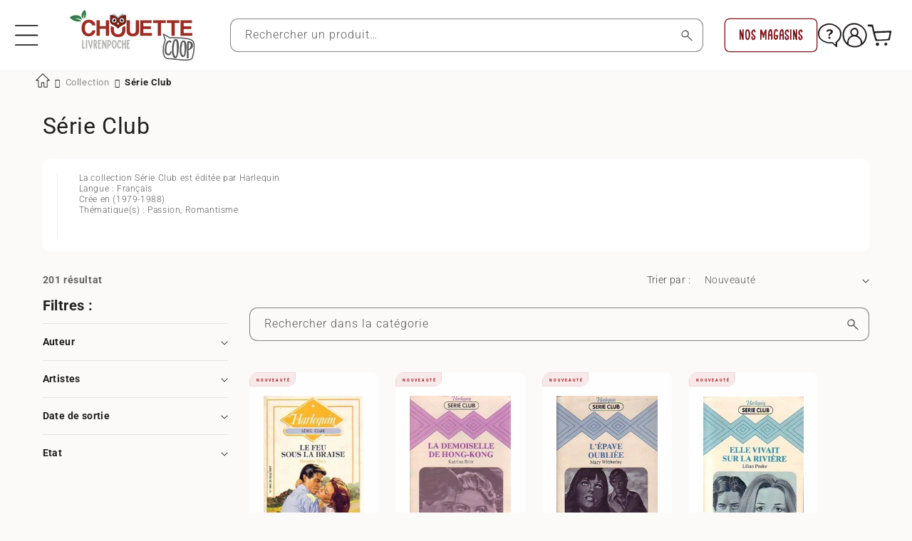

--- FILE ---
content_type: text/html; charset=utf-8
request_url: https://www.livrenpoche.com/a/achat/livre/collection/641/%5B%5B%20part.url%20%5D%5D
body_size: 96390
content:
<!doctype html>
<html class="no-js" lang="fr">
  <head>
 
<meta charset="utf-8">
    <meta http-equiv="X-UA-Compatible" content="IE=edge">
    <meta name="viewport" content="width=device-width,initial-scale=1">
    <meta name="theme-color" content="">
    <link rel="canonical" href="https://www.livrenpoche.com/a/achat/livre/collection/641/%5b%5b%20part.url%20%5d%5d"><link
        rel="icon"
        type="image/png"
        href="//www.livrenpoche.com/cdn/shop/files/CC_logo_format_carre_rouge.png?crop=center&height=32&v=1736241686&width=32"><link
        rel="preconnect"
        href="https://fonts.shopifycdn.com"
        crossorigin><title>
      Livrenpoche
</title>

    

    

<meta property="og:site_name" content="Livrenpoche">
<meta property="og:url" content="https://www.livrenpoche.com/a/achat/livre/collection/641/%5b%5b%20part.url%20%5d%5d">
<meta property="og:title" content="Livrenpoche">
<meta property="og:type" content="website">
<meta property="og:description" content="Faites des économies tout en consommant autrement !
Découvrez notre large sélection de produits d’occasion : livres, CD, DVD, articles de puériculture à prix canon!
Livraison offerte dès 25€ en point relais.
Profitez d’un service de qualité, assuré par notre coopérative engagée dans l’insertion professionnelle."><meta property="og:image" content="http://www.livrenpoche.com/cdn/shop/files/ChouetteCoop_livrenpoche_663623a2-df13-40d6-92ac-eec3ed47ac94.png?v=1749804451">
  <meta property="og:image:secure_url" content="https://www.livrenpoche.com/cdn/shop/files/ChouetteCoop_livrenpoche_663623a2-df13-40d6-92ac-eec3ed47ac94.png?v=1749804451">
  <meta property="og:image:width" content="1068">
  <meta property="og:image:height" content="407"><meta name="twitter:card" content="summary_large_image">
<meta name="twitter:title" content="Livrenpoche">
<meta name="twitter:description" content="Faites des économies tout en consommant autrement !
Découvrez notre large sélection de produits d’occasion : livres, CD, DVD, articles de puériculture à prix canon!
Livraison offerte dès 25€ en point relais.
Profitez d’un service de qualité, assuré par notre coopérative engagée dans l’insertion professionnelle.">


    <script src="//www.livrenpoche.com/cdn/shop/t/16/assets/constants.js?v=58251544750838685771724424353" defer="defer"></script>
    <script src="//www.livrenpoche.com/cdn/shop/t/16/assets/pubsub.js?v=158357773527763999511724424353" defer="defer"></script>
    <script src="//www.livrenpoche.com/cdn/shop/t/16/assets/global.js?v=64790397923006515221732793932" defer="defer"></script><script src="//www.livrenpoche.com/cdn/shop/t/16/assets/animations.js?v=88693664871331136111724424353" defer="defer"></script><!-- for BING -->
    <script>(function(w,d,t,r,u){var f,n,i;w[u]=w[u]||[],f=function(){var o={ti:"5217179", tm:"shpfy_ui", enableAutoSpaTracking: true};o.q=w[u],w[u]=new UET(o),w[u].push("pageLoad")},n=d.createElement(t),n.src=r,n.async=1,n.onload=n.onreadystatechange=function(){var s=this.readyState;s&&s!=="loaded"&&s!=="complete"||(f(),n.onload=n.onreadystatechange=null)},i=d.getElementsByTagName(t)[0],i.parentNode.insertBefore(n,i)})(window,document,"script","//bat.bing.com/bat.js","uetq");</script>
    
    <script>window.performance && window.performance.mark && window.performance.mark('shopify.content_for_header.start');</script><meta id="shopify-digital-wallet" name="shopify-digital-wallet" content="/51759153314/digital_wallets/dialog">
<meta name="shopify-checkout-api-token" content="a8ca608d70e4a6ed9cb4dd14c9035ff6">
<meta id="in-context-paypal-metadata" data-shop-id="51759153314" data-venmo-supported="false" data-environment="production" data-locale="fr_FR" data-paypal-v4="true" data-currency="EUR">
<link rel="alternate" hreflang="x-default" href="https://www.livrenpoche.com/a/achat/livre/collection/641/%5b%5b%20part.url%20%5d%5d">
<link rel="alternate" hreflang="fr-BE" href="https://www.livrenpoche.com/fr-be/a/achat/livre/collection/641/%5b%5b%20part.url%20%5d%5d">
<link rel="alternate" hreflang="fr-FR" href="https://www.livrenpoche.com/a/achat/livre/collection/641/%5b%5b%20part.url%20%5d%5d">
<script async="async" src="/checkouts/internal/preloads.js?locale=fr-FR"></script>
<link rel="preconnect" href="https://shop.app" crossorigin="anonymous">
<script async="async" src="https://shop.app/checkouts/internal/preloads.js?locale=fr-FR&shop_id=51759153314" crossorigin="anonymous"></script>
<script id="apple-pay-shop-capabilities" type="application/json">{"shopId":51759153314,"countryCode":"FR","currencyCode":"EUR","merchantCapabilities":["supports3DS"],"merchantId":"gid:\/\/shopify\/Shop\/51759153314","merchantName":"Livrenpoche","requiredBillingContactFields":["postalAddress","email","phone"],"requiredShippingContactFields":["postalAddress","email","phone"],"shippingType":"shipping","supportedNetworks":["visa","masterCard","amex","maestro"],"total":{"type":"pending","label":"Livrenpoche","amount":"1.00"},"shopifyPaymentsEnabled":true,"supportsSubscriptions":true}</script>
<script id="shopify-features" type="application/json">{"accessToken":"a8ca608d70e4a6ed9cb4dd14c9035ff6","betas":["rich-media-storefront-analytics"],"domain":"www.livrenpoche.com","predictiveSearch":true,"shopId":51759153314,"locale":"fr"}</script>
<script>var Shopify = Shopify || {};
Shopify.shop = "myperles56.myshopify.com";
Shopify.locale = "fr";
Shopify.currency = {"active":"EUR","rate":"1.0"};
Shopify.country = "FR";
Shopify.theme = {"name":"shopifytheme\/main","id":165719933254,"schema_name":"Dawn","schema_version":"11.0.0","theme_store_id":null,"role":"main"};
Shopify.theme.handle = "null";
Shopify.theme.style = {"id":null,"handle":null};
Shopify.cdnHost = "www.livrenpoche.com/cdn";
Shopify.routes = Shopify.routes || {};
Shopify.routes.root = "/";</script>
<script type="module">!function(o){(o.Shopify=o.Shopify||{}).modules=!0}(window);</script>
<script>!function(o){function n(){var o=[];function n(){o.push(Array.prototype.slice.apply(arguments))}return n.q=o,n}var t=o.Shopify=o.Shopify||{};t.loadFeatures=n(),t.autoloadFeatures=n()}(window);</script>
<script>
  window.ShopifyPay = window.ShopifyPay || {};
  window.ShopifyPay.apiHost = "shop.app\/pay";
  window.ShopifyPay.redirectState = null;
</script>
<script defer="defer" async type="module" src="//www.livrenpoche.com/cdn/shopifycloud/shop-js/modules/v2/client.init-shop-cart-sync_XvpUV7qp.fr.esm.js"></script>
<script defer="defer" async type="module" src="//www.livrenpoche.com/cdn/shopifycloud/shop-js/modules/v2/chunk.common_C2xzKNNs.esm.js"></script>
<script type="module">
  await import("//www.livrenpoche.com/cdn/shopifycloud/shop-js/modules/v2/client.init-shop-cart-sync_XvpUV7qp.fr.esm.js");
await import("//www.livrenpoche.com/cdn/shopifycloud/shop-js/modules/v2/chunk.common_C2xzKNNs.esm.js");

  window.Shopify.SignInWithShop?.initShopCartSync?.({"fedCMEnabled":true,"windoidEnabled":true});

</script>
<script>
  window.Shopify = window.Shopify || {};
  if (!window.Shopify.featureAssets) window.Shopify.featureAssets = {};
  window.Shopify.featureAssets['shop-js'] = {"shop-cart-sync":["modules/v2/client.shop-cart-sync_C66VAAYi.fr.esm.js","modules/v2/chunk.common_C2xzKNNs.esm.js"],"init-fed-cm":["modules/v2/client.init-fed-cm_By4eIqYa.fr.esm.js","modules/v2/chunk.common_C2xzKNNs.esm.js"],"shop-button":["modules/v2/client.shop-button_Bz0N9rYp.fr.esm.js","modules/v2/chunk.common_C2xzKNNs.esm.js"],"shop-cash-offers":["modules/v2/client.shop-cash-offers_B90ok608.fr.esm.js","modules/v2/chunk.common_C2xzKNNs.esm.js","modules/v2/chunk.modal_7MqWQJ87.esm.js"],"init-windoid":["modules/v2/client.init-windoid_CdJe_Ee3.fr.esm.js","modules/v2/chunk.common_C2xzKNNs.esm.js"],"shop-toast-manager":["modules/v2/client.shop-toast-manager_kCJHoUCw.fr.esm.js","modules/v2/chunk.common_C2xzKNNs.esm.js"],"init-shop-email-lookup-coordinator":["modules/v2/client.init-shop-email-lookup-coordinator_BPuRLqHy.fr.esm.js","modules/v2/chunk.common_C2xzKNNs.esm.js"],"init-shop-cart-sync":["modules/v2/client.init-shop-cart-sync_XvpUV7qp.fr.esm.js","modules/v2/chunk.common_C2xzKNNs.esm.js"],"avatar":["modules/v2/client.avatar_BTnouDA3.fr.esm.js"],"pay-button":["modules/v2/client.pay-button_CmFhG2BZ.fr.esm.js","modules/v2/chunk.common_C2xzKNNs.esm.js"],"init-customer-accounts":["modules/v2/client.init-customer-accounts_C5-IhKGM.fr.esm.js","modules/v2/client.shop-login-button_DrlPOW6Z.fr.esm.js","modules/v2/chunk.common_C2xzKNNs.esm.js","modules/v2/chunk.modal_7MqWQJ87.esm.js"],"init-shop-for-new-customer-accounts":["modules/v2/client.init-shop-for-new-customer-accounts_Cv1WqR1n.fr.esm.js","modules/v2/client.shop-login-button_DrlPOW6Z.fr.esm.js","modules/v2/chunk.common_C2xzKNNs.esm.js","modules/v2/chunk.modal_7MqWQJ87.esm.js"],"shop-login-button":["modules/v2/client.shop-login-button_DrlPOW6Z.fr.esm.js","modules/v2/chunk.common_C2xzKNNs.esm.js","modules/v2/chunk.modal_7MqWQJ87.esm.js"],"init-customer-accounts-sign-up":["modules/v2/client.init-customer-accounts-sign-up_Dqgdz3C3.fr.esm.js","modules/v2/client.shop-login-button_DrlPOW6Z.fr.esm.js","modules/v2/chunk.common_C2xzKNNs.esm.js","modules/v2/chunk.modal_7MqWQJ87.esm.js"],"shop-follow-button":["modules/v2/client.shop-follow-button_D7RRykwK.fr.esm.js","modules/v2/chunk.common_C2xzKNNs.esm.js","modules/v2/chunk.modal_7MqWQJ87.esm.js"],"checkout-modal":["modules/v2/client.checkout-modal_NILs_SXn.fr.esm.js","modules/v2/chunk.common_C2xzKNNs.esm.js","modules/v2/chunk.modal_7MqWQJ87.esm.js"],"lead-capture":["modules/v2/client.lead-capture_CSmE_fhP.fr.esm.js","modules/v2/chunk.common_C2xzKNNs.esm.js","modules/v2/chunk.modal_7MqWQJ87.esm.js"],"shop-login":["modules/v2/client.shop-login_CKcjyRl_.fr.esm.js","modules/v2/chunk.common_C2xzKNNs.esm.js","modules/v2/chunk.modal_7MqWQJ87.esm.js"],"payment-terms":["modules/v2/client.payment-terms_eoGasybT.fr.esm.js","modules/v2/chunk.common_C2xzKNNs.esm.js","modules/v2/chunk.modal_7MqWQJ87.esm.js"]};
</script>
<script>(function() {
  var isLoaded = false;
  function asyncLoad() {
    if (isLoaded) return;
    isLoaded = true;
    var urls = ["\/\/cdn.shopify.com\/proxy\/d4d5c418408a8e45928aaf202a12f646750cdeb3036b7de14ed65ffe4dc36ae1\/api.goaffpro.com\/loader.js?shop=myperles56.myshopify.com\u0026sp-cache-control=cHVibGljLCBtYXgtYWdlPTkwMA","https:\/\/shipping-bar.conversionbear.com\/script?app=shipping_bar\u0026shop=myperles56.myshopify.com"];
    for (var i = 0; i < urls.length; i++) {
      var s = document.createElement('script');
      s.type = 'text/javascript';
      s.async = true;
      s.src = urls[i];
      var x = document.getElementsByTagName('script')[0];
      x.parentNode.insertBefore(s, x);
    }
  };
  if(window.attachEvent) {
    window.attachEvent('onload', asyncLoad);
  } else {
    window.addEventListener('load', asyncLoad, false);
  }
})();</script>
<script id="__st">var __st={"a":51759153314,"offset":3600,"reqid":"6f113c42-ab5e-465f-8377-d039a9d43134-1768732336","pageurl":"www.livrenpoche.com\/a\/achat\/livre\/collection\/641\/%5B%5B%20part.url%20%5D%5D","u":"458c6d30c09c"};</script>
<script>window.ShopifyPaypalV4VisibilityTracking = true;</script>
<script id="captcha-bootstrap">!function(){'use strict';const t='contact',e='account',n='new_comment',o=[[t,t],['blogs',n],['comments',n],[t,'customer']],c=[[e,'customer_login'],[e,'guest_login'],[e,'recover_customer_password'],[e,'create_customer']],r=t=>t.map((([t,e])=>`form[action*='/${t}']:not([data-nocaptcha='true']) input[name='form_type'][value='${e}']`)).join(','),a=t=>()=>t?[...document.querySelectorAll(t)].map((t=>t.form)):[];function s(){const t=[...o],e=r(t);return a(e)}const i='password',u='form_key',d=['recaptcha-v3-token','g-recaptcha-response','h-captcha-response',i],f=()=>{try{return window.sessionStorage}catch{return}},m='__shopify_v',_=t=>t.elements[u];function p(t,e,n=!1){try{const o=window.sessionStorage,c=JSON.parse(o.getItem(e)),{data:r}=function(t){const{data:e,action:n}=t;return t[m]||n?{data:e,action:n}:{data:t,action:n}}(c);for(const[e,n]of Object.entries(r))t.elements[e]&&(t.elements[e].value=n);n&&o.removeItem(e)}catch(o){console.error('form repopulation failed',{error:o})}}const l='form_type',E='cptcha';function T(t){t.dataset[E]=!0}const w=window,h=w.document,L='Shopify',v='ce_forms',y='captcha';let A=!1;((t,e)=>{const n=(g='f06e6c50-85a8-45c8-87d0-21a2b65856fe',I='https://cdn.shopify.com/shopifycloud/storefront-forms-hcaptcha/ce_storefront_forms_captcha_hcaptcha.v1.5.2.iife.js',D={infoText:'Protégé par hCaptcha',privacyText:'Confidentialité',termsText:'Conditions'},(t,e,n)=>{const o=w[L][v],c=o.bindForm;if(c)return c(t,g,e,D).then(n);var r;o.q.push([[t,g,e,D],n]),r=I,A||(h.body.append(Object.assign(h.createElement('script'),{id:'captcha-provider',async:!0,src:r})),A=!0)});var g,I,D;w[L]=w[L]||{},w[L][v]=w[L][v]||{},w[L][v].q=[],w[L][y]=w[L][y]||{},w[L][y].protect=function(t,e){n(t,void 0,e),T(t)},Object.freeze(w[L][y]),function(t,e,n,w,h,L){const[v,y,A,g]=function(t,e,n){const i=e?o:[],u=t?c:[],d=[...i,...u],f=r(d),m=r(i),_=r(d.filter((([t,e])=>n.includes(e))));return[a(f),a(m),a(_),s()]}(w,h,L),I=t=>{const e=t.target;return e instanceof HTMLFormElement?e:e&&e.form},D=t=>v().includes(t);t.addEventListener('submit',(t=>{const e=I(t);if(!e)return;const n=D(e)&&!e.dataset.hcaptchaBound&&!e.dataset.recaptchaBound,o=_(e),c=g().includes(e)&&(!o||!o.value);(n||c)&&t.preventDefault(),c&&!n&&(function(t){try{if(!f())return;!function(t){const e=f();if(!e)return;const n=_(t);if(!n)return;const o=n.value;o&&e.removeItem(o)}(t);const e=Array.from(Array(32),(()=>Math.random().toString(36)[2])).join('');!function(t,e){_(t)||t.append(Object.assign(document.createElement('input'),{type:'hidden',name:u})),t.elements[u].value=e}(t,e),function(t,e){const n=f();if(!n)return;const o=[...t.querySelectorAll(`input[type='${i}']`)].map((({name:t})=>t)),c=[...d,...o],r={};for(const[a,s]of new FormData(t).entries())c.includes(a)||(r[a]=s);n.setItem(e,JSON.stringify({[m]:1,action:t.action,data:r}))}(t,e)}catch(e){console.error('failed to persist form',e)}}(e),e.submit())}));const S=(t,e)=>{t&&!t.dataset[E]&&(n(t,e.some((e=>e===t))),T(t))};for(const o of['focusin','change'])t.addEventListener(o,(t=>{const e=I(t);D(e)&&S(e,y())}));const B=e.get('form_key'),M=e.get(l),P=B&&M;t.addEventListener('DOMContentLoaded',(()=>{const t=y();if(P)for(const e of t)e.elements[l].value===M&&p(e,B);[...new Set([...A(),...v().filter((t=>'true'===t.dataset.shopifyCaptcha))])].forEach((e=>S(e,t)))}))}(h,new URLSearchParams(w.location.search),n,t,e,['guest_login'])})(!0,!0)}();</script>
<script integrity="sha256-4kQ18oKyAcykRKYeNunJcIwy7WH5gtpwJnB7kiuLZ1E=" data-source-attribution="shopify.loadfeatures" defer="defer" src="//www.livrenpoche.com/cdn/shopifycloud/storefront/assets/storefront/load_feature-a0a9edcb.js" crossorigin="anonymous"></script>
<script crossorigin="anonymous" defer="defer" src="//www.livrenpoche.com/cdn/shopifycloud/storefront/assets/shopify_pay/storefront-65b4c6d7.js?v=20250812"></script>
<script data-source-attribution="shopify.dynamic_checkout.dynamic.init">var Shopify=Shopify||{};Shopify.PaymentButton=Shopify.PaymentButton||{isStorefrontPortableWallets:!0,init:function(){window.Shopify.PaymentButton.init=function(){};var t=document.createElement("script");t.src="https://www.livrenpoche.com/cdn/shopifycloud/portable-wallets/latest/portable-wallets.fr.js",t.type="module",document.head.appendChild(t)}};
</script>
<script data-source-attribution="shopify.dynamic_checkout.buyer_consent">
  function portableWalletsHideBuyerConsent(e){var t=document.getElementById("shopify-buyer-consent"),n=document.getElementById("shopify-subscription-policy-button");t&&n&&(t.classList.add("hidden"),t.setAttribute("aria-hidden","true"),n.removeEventListener("click",e))}function portableWalletsShowBuyerConsent(e){var t=document.getElementById("shopify-buyer-consent"),n=document.getElementById("shopify-subscription-policy-button");t&&n&&(t.classList.remove("hidden"),t.removeAttribute("aria-hidden"),n.addEventListener("click",e))}window.Shopify?.PaymentButton&&(window.Shopify.PaymentButton.hideBuyerConsent=portableWalletsHideBuyerConsent,window.Shopify.PaymentButton.showBuyerConsent=portableWalletsShowBuyerConsent);
</script>
<script data-source-attribution="shopify.dynamic_checkout.cart.bootstrap">document.addEventListener("DOMContentLoaded",(function(){function t(){return document.querySelector("shopify-accelerated-checkout-cart, shopify-accelerated-checkout")}if(t())Shopify.PaymentButton.init();else{new MutationObserver((function(e,n){t()&&(Shopify.PaymentButton.init(),n.disconnect())})).observe(document.body,{childList:!0,subtree:!0})}}));
</script>
<script id='scb4127' type='text/javascript' async='' src='https://www.livrenpoche.com/cdn/shopifycloud/privacy-banner/storefront-banner.js'></script><link id="shopify-accelerated-checkout-styles" rel="stylesheet" media="screen" href="https://www.livrenpoche.com/cdn/shopifycloud/portable-wallets/latest/accelerated-checkout-backwards-compat.css" crossorigin="anonymous">
<style id="shopify-accelerated-checkout-cart">
        #shopify-buyer-consent {
  margin-top: 1em;
  display: inline-block;
  width: 100%;
}

#shopify-buyer-consent.hidden {
  display: none;
}

#shopify-subscription-policy-button {
  background: none;
  border: none;
  padding: 0;
  text-decoration: underline;
  font-size: inherit;
  cursor: pointer;
}

#shopify-subscription-policy-button::before {
  box-shadow: none;
}

      </style>
<script id="sections-script" data-sections="header" defer="defer" src="//www.livrenpoche.com/cdn/shop/t/16/compiled_assets/scripts.js?v=272058"></script>
<script>window.performance && window.performance.mark && window.performance.mark('shopify.content_for_header.end');</script>

    <!-- for Breadcumb -->
    <link href="//code.ionicframework.com/ionicons/2.0.1/css/ionicons.min.css" rel="stylesheet" type="text/css" media="all" />
    <!-- end for Breadcumb -->

    <style data-shopify>
      @font-face {
          font-family: 'Limejuice';
          src: url('Limejuice.eot');
          src: url('Limejuice.eot?#iefix') format('embedded-opentype'),
              url('Limejuice.woff2') format('woff2'),
              url('Limejuice.woff') format('woff'),
              url('Limejuice.ttf') format('truetype'),
              url('Limejuice.svg#Limejuice') format('svg');
          font-weight: 500;
          font-style: normal;
          font-display: swap;
      }
      @font-face {
          font-family: 'LimejuiceThin';
          src: url('LimejuiceThin.eot');
          src: url('LimejuiceThin.eot?#iefix') format('embedded-opentype'),
              url('LimejuiceThin.woff2') format('woff2'),
              url('LimejuiceThin.woff') format('woff'),
              url('LimejuiceThin.ttf') format('truetype'),
              url('LimejuiceThin.svg#LimejuiceThin') format('svg');
          font-weight: 100;
          font-style: normal;
          font-display: swap;
      }
      
      @font-face {
  font-family: Roboto;
  font-weight: 300;
  font-style: normal;
  font-display: swap;
  src: url("//www.livrenpoche.com/cdn/fonts/roboto/roboto_n3.9ac06d5955eb603264929711f38e40623ddc14db.woff2") format("woff2"),
       url("//www.livrenpoche.com/cdn/fonts/roboto/roboto_n3.797df4bf78042ba6106158fcf6a8d0e116fbfdae.woff") format("woff");
}

      @font-face {
  font-family: Roboto;
  font-weight: 700;
  font-style: normal;
  font-display: swap;
  src: url("//www.livrenpoche.com/cdn/fonts/roboto/roboto_n7.f38007a10afbbde8976c4056bfe890710d51dec2.woff2") format("woff2"),
       url("//www.livrenpoche.com/cdn/fonts/roboto/roboto_n7.94bfdd3e80c7be00e128703d245c207769d763f9.woff") format("woff");
}

      @font-face {
  font-family: Roboto;
  font-weight: 300;
  font-style: italic;
  font-display: swap;
  src: url("//www.livrenpoche.com/cdn/fonts/roboto/roboto_i3.7ba64865c0576ce320cbaa5e1e04a91d9daa2d3a.woff2") format("woff2"),
       url("//www.livrenpoche.com/cdn/fonts/roboto/roboto_i3.d974836b0cbb56a5fb4f6622c83b31968fe4c5d0.woff") format("woff");
}

      @font-face {
  font-family: Roboto;
  font-weight: 700;
  font-style: italic;
  font-display: swap;
  src: url("//www.livrenpoche.com/cdn/fonts/roboto/roboto_i7.7ccaf9410746f2c53340607c42c43f90a9005937.woff2") format("woff2"),
       url("//www.livrenpoche.com/cdn/fonts/roboto/roboto_i7.49ec21cdd7148292bffea74c62c0df6e93551516.woff") format("woff");
}

      @font-face {
  font-family: Roboto;
  font-weight: 400;
  font-style: normal;
  font-display: swap;
  src: url("//www.livrenpoche.com/cdn/fonts/roboto/roboto_n4.2019d890f07b1852f56ce63ba45b2db45d852cba.woff2") format("woff2"),
       url("//www.livrenpoche.com/cdn/fonts/roboto/roboto_n4.238690e0007583582327135619c5f7971652fa9d.woff") format("woff");
}

      @font-face {
  font-family: "Roboto Condensed";
  font-weight: 700;
  font-style: normal;
  font-display: swap;
  src: url("//www.livrenpoche.com/cdn/fonts/roboto_condensed/robotocondensed_n7.0c73a613503672be244d2f29ab6ddd3fc3cc69ae.woff2") format("woff2"),
       url("//www.livrenpoche.com/cdn/fonts/roboto_condensed/robotocondensed_n7.ef6ece86ba55f49c27c4904a493c283a40f3a66e.woff") format("woff");
}


      
        :root,
      .color-background-1 {   
          --color-background: 252,249,249;
      
        --gradient-background: #fcf9f9;
      
        --color-foreground: 35,31,32;   
        --color-shadow: 35,31,32;   
        --color-button: 171,31,40;   
        --color-button-text: 255,255,255;   
        --color-secondary-button: 252,249,249;   
        --color-secondary-button-text: 171,31,40;   
        --color-link: 171,31,40;   
        --color-badge-foreground: 35,31,32;   
        --color-badge-background: 252,249,249;   
        --color-badge-border: 35,31,32;   
        --payment-terms-background-color: rgb(252 249 249);   
      }
    
        
      .color-background-2 {   
          --color-background: 252,249,249;
      
        --gradient-background: #fcf9f9;
      
        --color-foreground: 35,31,32;   
        --color-shadow: 35,31,32;   
        --color-button: 121,15,22;   
        --color-button-text: 255,255,255;   
        --color-secondary-button: 252,249,249;   
        --color-secondary-button-text: 35,31,32;   
        --color-link: 35,31,32;   
        --color-badge-foreground: 35,31,32;   
        --color-badge-background: 252,249,249;   
        --color-badge-border: 35,31,32;   
        --payment-terms-background-color: rgb(252 249 249);   
      }
    
        
      .color-inverse {   
          --color-background: 35,31,32;
      
        --gradient-background: #231f20;
      
        --color-foreground: 255,255,255;   
        --color-shadow: 35,31,32;   
        --color-button: 255,255,255;   
        --color-button-text: 35,31,32;   
        --color-secondary-button: 35,31,32;   
        --color-secondary-button-text: 255,255,255;   
        --color-link: 255,255,255;   
        --color-badge-foreground: 255,255,255;   
        --color-badge-background: 35,31,32;   
        --color-badge-border: 255,255,255;   
        --payment-terms-background-color: rgb(35 31 32);   
      }
    
        
      .color-accent-1 {   
          --color-background: 255,255,255;
      
        --gradient-background: #ffffff;
      
        --color-foreground: 35,31,32;   
        --color-shadow: 35,31,32;   
        --color-button: 121,15,22;   
        --color-button-text: 255,255,255;   
        --color-secondary-button: 255,255,255;   
        --color-secondary-button-text: 121,15,22;   
        --color-link: 121,15,22;   
        --color-badge-foreground: 35,31,32;   
        --color-badge-background: 255,255,255;   
        --color-badge-border: 35,31,32;   
        --payment-terms-background-color: rgb(255 255 255);   
      }
    
        
      .color-accent-2 {   
          --color-background: 247,233,234;
      
        --gradient-background: #f7e9ea;
      
        --color-foreground: 171,31,40;   
        --color-shadow: 35,31,32;   
        --color-button: 171,31,40;   
        --color-button-text: 255,255,255;   
        --color-secondary-button: 247,233,234;   
        --color-secondary-button-text: 171,31,40;   
        --color-link: 171,31,40;   
        --color-badge-foreground: 171,31,40;   
        --color-badge-background: 247,233,234;   
        --color-badge-border: 171,31,40;   
        --payment-terms-background-color: rgb(247 233 234);   
      }
    
        
      .color-scheme-ca728da0-e701-4bf0-8ea0-d60a83d80522 {   
          --color-background: 121,15,22;
      
        --gradient-background: #790f16;
      
        --color-foreground: 255,255,255;   
        --color-shadow: 35,31,32;   
        --color-button: 255,255,255;   
        --color-button-text: 121,15,22;   
        --color-secondary-button: 121,15,22;   
        --color-secondary-button-text: 255,255,255;   
        --color-link: 255,255,255;   
        --color-badge-foreground: 255,255,255;   
        --color-badge-background: 121,15,22;   
        --color-badge-border: 255,255,255;   
        --payment-terms-background-color: rgb(121 15 22);   
      }
    
        
      .color-scheme-7df0eec9-6233-416a-bf52-0ff8ebf1243f {   
          --color-background: 255,255,255;
      
        --gradient-background: #ffffff;
      
        --color-foreground: 35,31,32;   
        --color-shadow: 35,31,32;   
        --color-button: 0,130,80;   
        --color-button-text: 255,255,255;   
        --color-secondary-button: 255,255,255;   
        --color-secondary-button-text: 121,15,22;   
        --color-link: 121,15,22;   
        --color-badge-foreground: 35,31,32;   
        --color-badge-background: 255,255,255;   
        --color-badge-border: 35,31,32;   
        --payment-terms-background-color: rgb(255 255 255);   
      }
    
        
      .color-scheme-2720b6af-80ee-4bb1-bb45-eb88f2ff0f17 {   
          --color-background: 0,130,80;
      
        --gradient-background: #008250;
      
        --color-foreground: 255,255,255;   
        --color-shadow: 35,31,32;   
        --color-button: 0,130,80;   
        --color-button-text: 255,255,255;   
        --color-secondary-button: 0,130,80;   
        --color-secondary-button-text: 255,255,255;   
        --color-link: 255,255,255;   
        --color-badge-foreground: 255,255,255;   
        --color-badge-background: 0,130,80;   
        --color-badge-border: 255,255,255;   
        --payment-terms-background-color: rgb(0 130 80);   
      }
    

    body, .color-background-1, .color-background-2, .color-inverse, .color-accent-1, .color-accent-2, .color-scheme-ca728da0-e701-4bf0-8ea0-d60a83d80522, .color-scheme-7df0eec9-6233-416a-bf52-0ff8ebf1243f, .color-scheme-2720b6af-80ee-4bb1-bb45-eb88f2ff0f17 {   
        color: rgba(var(--color-foreground), 0.75);
        background-color: rgb(var(--color-background));
      }

      :root {
        --font-custom-family: "Roboto Condensed", sans-serif;   
        --font-custom-style: normal;   
        --font-custom-weight: 700;
        
        --font-body-family: Roboto, sans-serif;   
        --font-body-style: normal;   
        --font-body-weight: 300;   
        --font-body-weight-bold: 600;   

        --font-heading-family: Roboto, sans-serif;   
        --font-heading-style: normal;   
        --font-heading-weight: 400;   

        --font-body-scale: 1.0;   
        --font-heading-scale: 1.0;
        --font-custom-scale: 1.0; 

        --media-padding: px;   
        --media-border-opacity: 0.05;   
        --media-border-width: 1px;   
        --media-radius: 10px;   
        --media-shadow-opacity: 0.0;   
        --media-shadow-horizontal-offset: 0px;   
        --media-shadow-vertical-offset: 4px;   
        --media-shadow-blur-radius: 5px;   
        --media-shadow-visible:
    0;   

        --page-width: 140rem;   
        --page-width-margin:
    0rem;   

        --product-card-image-padding: 2.0rem;   
        --product-card-corner-radius: 1.0rem;   
        --product-card-text-alignment: left;   
        --product-card-border-width: 0.0rem;   
        --product-card-border-opacity: 0.1;   
        --product-card-shadow-opacity: 0.0;   
        --product-card-shadow-visible:
    0;   
        --product-card-shadow-horizontal-offset: 0.0rem;   
        --product-card-shadow-vertical-offset: 0.4rem;   
        --product-card-shadow-blur-radius: 0.5rem;   

        --collection-card-image-padding: 0.0rem;   
        --collection-card-corner-radius: 1.0rem;   
        --collection-card-text-alignment: left;   
        --collection-card-border-width: 0.0rem;   
        --collection-card-border-opacity: 0.1;   
        --collection-card-shadow-opacity: 0.0;   
        --collection-card-shadow-visible:
    0;   
        --collection-card-shadow-horizontal-offset: 0.0rem;   
        --collection-card-shadow-vertical-offset: 0.4rem;   
        --collection-card-shadow-blur-radius: 0.5rem;   

        --blog-card-image-padding: 0.0rem;   
        --blog-card-corner-radius: 1.0rem;   
        --blog-card-text-alignment: left;   
        --blog-card-border-width: 0.0rem;   
        --blog-card-border-opacity: 0.1;   
        --blog-card-shadow-opacity: 0.0;   
        --blog-card-shadow-visible:
    0;   
        --blog-card-shadow-horizontal-offset: 0.0rem;   
        --blog-card-shadow-vertical-offset: 0.4rem;   
        --blog-card-shadow-blur-radius: 0.5rem;   

        --badge-corner-radius: 0.4rem;   

        --popup-border-width: 1px;   
        --popup-border-opacity: 0.1;   
        --popup-corner-radius: 10px;   
        --popup-shadow-opacity: 0.05;   
        --popup-shadow-horizontal-offset: 0px;   
        --popup-shadow-vertical-offset: 4px;   
        --popup-shadow-blur-radius: 5px;   

        --drawer-border-width: 1px;   
        --drawer-border-opacity: 0.1;   
        --drawer-shadow-opacity: 0.0;   
        --drawer-shadow-horizontal-offset: 0px;   
        --drawer-shadow-vertical-offset: 4px;   
        --drawer-shadow-blur-radius: 5px;   

        --spacing-sections-desktop: 0px;   
        --spacing-sections-mobile:
    
      0
    px;   

        --grid-desktop-vertical-spacing: 24px;   
        --grid-desktop-horizontal-spacing: 24px;   
        --grid-mobile-vertical-spacing: 12px;   
        --grid-mobile-horizontal-spacing: 12px;   

        --text-boxes-border-opacity: 0.1;   
        --text-boxes-border-width: 0px;   
        --text-boxes-radius: 10px;   
        --text-boxes-shadow-opacity: 0.0;   
        --text-boxes-shadow-visible:
    0;   
        --text-boxes-shadow-horizontal-offset: 0px;   
        --text-boxes-shadow-vertical-offset: 4px;   
        --text-boxes-shadow-blur-radius: 5px;   

        --buttons-radius: 6px;   
        --buttons-radius-outset:
    
      7px;   
        --buttons-border-width:
    
      1px;   
        --buttons-border-opacity: 1.0;   
        --buttons-shadow-opacity: 0.0;   
        --buttons-shadow-visible:
    0;   
        --buttons-shadow-horizontal-offset: 0px;   
        --buttons-shadow-vertical-offset: 4px;   
        --buttons-shadow-blur-radius: 5px;   
        --buttons-border-offset:
    0.3px;   

        --inputs-radius: 10px;   
        --inputs-border-width: 1px;   
        --inputs-border-opacity: 0.55;   
        --inputs-shadow-opacity: 0.0;   
        --inputs-shadow-horizontal-offset: 0px;   
        --inputs-margin-offset:
    0px;   
        --inputs-shadow-vertical-offset: 4px;   
        --inputs-shadow-blur-radius: 5px;   
        --inputs-radius-outset:
    
      11px;   

        --variant-pills-radius: 6px;   
        --variant-pills-border-width: 2px;   
        --variant-pills-border-opacity: 1.0;   
        --variant-pills-shadow-opacity: 0.0;   
        --variant-pills-shadow-horizontal-offset: 0px;   
        --variant-pills-shadow-vertical-offset: 4px;   
        --variant-pills-shadow-blur-radius: 5px;   
      }
      
      @font-face {
        font-family: 'Limejuice';
        src: url(//www.livrenpoche.com/cdn/shop/t/16/assets/Limejuice.woff2?v=8641328532620309531724424359) format('woff2'),
            url(//www.livrenpoche.com/cdn/shop/t/16/assets/Limejuice.woff?v=153024603885155214731724424355) format('woff');
        font-weight: 500;
        font-style: normal;
        font-display: swap;
      }
      @font-face {
        font-family: 'LimejuiceThin';
        src: url(//www.livrenpoche.com/cdn/shop/t/16/assets/LimejuiceThin.woff2?v=34365900083798117111724424355) format('woff2'),
            url(//www.livrenpoche.com/cdn/shop/t/16/assets/LimejuiceThin.woff?v=3946798566440969571724424354) format('woff');
        font-weight: 100;
        font-style: normal;
        font-display: swap;
      }
      /*
      @font-face {
        font-family: 'Limejuice';
        src: url('Limejuice.woff2') format('woff2'),
            url('Limejuice.woff') format('woff');
        font-weight: 500;
        font-style: normal;
        font-display: swap;
      }

      @font-face {
        font-family: 'LimejuiceThin';
        src: url('LimejuiceThin.woff2') format('woff2'),
            url('LimejuiceThin.woff') format('woff');
        font-weight: 100;
        font-style: normal;
        font-display: swap;
      }
      */
      .banner__heading {
        font-family: var(--font-custom-family);
      }

      *,
      *::before,
      *::after {
        box-sizing: inherit;
      }

      html {
        box-sizing: border-box;
        font-size: calc(var(--font-body-scale) * 62.5%);
        height: 100%;
      }

      body {
        display: grid;
        grid-template-rows: auto auto 1fr auto;
        grid-template-columns: 100%;
        min-height: 100%;
        margin: 0;
        font-size: 1.5rem;
        letter-spacing: 0.06rem;
        line-height: calc(1 + 0.8 / var(--font-body-scale));
        font-family: var(--font-body-family);
        font-style: var(--font-body-style);
        font-weight: var(--font-body-weight);
      }

      @media screen and (min-width: 750px) {
        body {
          font-size: 1.6rem;
        }
      }
  </style>

  <link href="//www.livrenpoche.com/cdn/shop/t/16/assets/base.css?v=54992893283450085461767624196" rel="stylesheet" type="text/css" media="all" />

  <link href="//www.livrenpoche.com/cdn/shop/t/16/assets/component-menu-drawer.css?v=126144173183200550721724424356" rel="stylesheet" type="text/css" media="all" />
  <noscript><link href="//www.livrenpoche.com/cdn/shop/t/16/assets/component-menu-drawer.css?v=126144173183200550721724424356" rel="stylesheet" type="text/css" media="all" /></noscript><link
      rel="preload"
      as="font"
      href="//www.livrenpoche.com/cdn/fonts/roboto/roboto_n3.9ac06d5955eb603264929711f38e40623ddc14db.woff2"
      type="font/woff2"
      crossorigin><link
      rel="preload"
      as="font"
      href="//www.livrenpoche.com/cdn/fonts/roboto/roboto_n4.2019d890f07b1852f56ce63ba45b2db45d852cba.woff2"
      type="font/woff2"
      crossorigin><link
      rel="preload"
      as="font"
      href="//www.livrenpoche.com/cdn/fonts/roboto_condensed/robotocondensed_n7.0c73a613503672be244d2f29ab6ddd3fc3cc69ae.woff2"
      type="font/woff2"
      crossorigin><link href="//www.livrenpoche.com/cdn/shop/t/16/assets/component-localization-form.css?v=143319823105703127341724424360" rel="stylesheet" type="text/css" media="all" />
    <script src="//www.livrenpoche.com/cdn/shop/t/16/assets/localization-form.js?v=161644695336821385561724424356" defer="defer"></script><link
      rel="stylesheet"
      href="//www.livrenpoche.com/cdn/shop/t/16/assets/component-predictive-search.css?v=139516108853773653691724424354"
      media="print"
      onload="this.media='all'">
    <link
      rel="stylesheet"
      href="//www.livrenpoche.com/cdn/shop/t/16/assets/moteur-bh-component-predictive-search.css?v=179784396558254248461724424355"
      media="print"
      onload="this.media='all'"><script>
      document.documentElement.className = document.documentElement.className.replace('no-js', 'js');
      if (Shopify.designMode) {
        document.documentElement.classList.add('shopify-design-mode');
      }
  </script>

<!-- BEGIN app block: shopify://apps/kwanko-tracking/blocks/kwanko-tracking/82a7aed2-cf83-498c-887f-bc6c2e8db7f7 --><script type="text/javascript">
  document.addEventListener("DOMContentLoaded", function() {
    if (!KWKUniJS) {
      return;
    }
    
      KWKUniJS.debug('trigger theme app extension JS code for p67077 with domain https://ciu.livrenpoche.com/');
      KWKUniJS.setVar('PROG','67077');
      KWKUniJS.setVar('TRK_HOST','https://ciu.livrenpoche.com/');
      var shopifyPtagParams = {
        'customerId'    :  '' ,
        'siteType'      : KWKUniJS.tools.getDeviceType(),
        'language'      : navigator.language.replace('-','_')
      };
      
      if (shopifyPtagParams.hasOwnProperty('zone')) {
        KWKUniJS.ptag(shopifyPtagParams);
      }
    
  });
</script>

<!-- END app block --><!-- BEGIN app block: shopify://apps/tipo-related-products/blocks/app-embed/75cf2d86-3988-45e7-8f28-ada23c99704f --><script type="text/javascript">
  
    
    
    var Globo = Globo || {};
    window.Globo.RelatedProducts = window.Globo.RelatedProducts || {}; window.moneyFormat = "{{amount_with_comma_separator}} €"; window.shopCurrency = "EUR";
    window.globoRelatedProductsConfig = {
      __webpack_public_path__ : "https://cdn.shopify.com/extensions/019a6293-eea2-75db-9d64-cc7878a1288f/related-test-cli3-121/assets/", apiUrl: "https://related-products.globo.io/api", alternateApiUrl: "https://related-products.globo.io",
      shop: "myperles56.myshopify.com", domain: "www.livrenpoche.com",themeOs20: true, page: '',
      customer:null,
      urls:  { search: "\/search", collection: "\/collections" },
      translation: {"add_to_cart":"Ajouter au panier","added_to_cart":"Ajouté au panier","add_to_cart_short":"Ajouter","added_to_cart_short":"Ajouté","add_selected_to_cart":"Hop, dans le panier !","added_selected_to_cart":"Sélection ajoutée au panier","sale":"Promo","total_price":"Prix total :","this_item":"","sold_out":"Vendu"},
      settings: {"hidewatermark":false,"copyright":null,"redirect":true,"new_tab":false,"image_ratio":"350:583","hidden_tags":"outofstock","exclude_tags":"outofstock","hidden_collections":[],"carousel_autoplay":false,"carousel_disable_in_mobile":false,"carousel_items":6,"hideprice":false,"discount":{"enable":true,"condition":"any","type":"percentage","value":5},"sold_out":false,"carousel_loop":true,"carousel_rtl":false,"visible_tags":null},
      boughtTogetherIds: {},
      trendingProducts: [8452765745478,7883902156962,7875552018594,7863636394146,7875190489250,9106323636550,8434172723526,8580517986630,8487113163078,15098433274182,7851329454242,8417951252806,7851329618082,7851329519778,8798656397638,7864210522274,8963712418118,7871413321890,7866103267490,7860267581602,8392665694534,15127737860422,8387378479430,8456279032134,7858756976802,7856801087650,7884416188578,7862484238498,9078739370310,8554327998790,8798766891334,8470082027846,7860163805346,8387670638918,8798621794630,14791058719046,7852272353442,7858463080610,8388083319110,8387286663494,8621808353606,7864834424994,8583269384518,7858601885858,7863279321250,8386969993542,8386985361734,8387049554246,8387064693062,8463261237574],
      productBoughtTogether: {"type":"product_bought_together","enable":true,"title":{"text":"Ils vont bien ensemble :","color":"#212121","fontSize":"18","align":"left"},"limit":2,"maxWidth":1170,"conditions":[{"id":"collection","name":"Same current product collection","status":1,"type":"related","rules":[{"collection":{"id":624713990470,"title":"Puériculture Reconditionnée","handle":"puericulture-reconditionnee-petit-prix","image":{"id":"gid:\/\/shopify\/CollectionImage\/1793716158790","originalSrc":"https:\/\/cdn.shopify.com\/s\/files\/1\/0517\/5915\/3314\/collections\/Puericulture_occasion.png?v=1719405650"}},"related":{"id":668679569734,"title":"Collection Twistshake","handle":"collection-twistshake","image":null}}]},{"id":"manual","name":"Manual","status":1},{"id":"vendor","name":"Same current product vendor","status":0,"type":"same"},{"id":"type","name":"Same current product type","position":3,"status":1,"type":"same","rules":null},{"id":"tags","name":"Same current product tags","status":0,"type":"same"},{"id":"bought_together","name":"Bought together","status":0},{"id":"global","name":"Products Tagged By \"Recommendation\"","status":0}],"template":{"id":"2","elements":["price","addToCartBtn","saleLabel"],"productTitle":{"fontSize":"15","color":"#212121"},"productPrice":{"fontSize":"14","color":"#a92836"},"productOldPrice":{"fontSize":16,"color":"#919191"},"button":{"fontSize":"14","color":"#ffffff","backgroundColor":"#83b71c"},"saleLabel":{"color":"#fff","backgroundColor":"#c00000"},"this_item":true,"selected":true},"random":true,"subtitle":{"text":null,"color":"#000000","fontSize":18},"selected":true,"discount":true},
      productRelated: {"type":"product_related","enable":true,"title":{"text":"Dans la même catégorie","color":"#212121","fontSize":"20","align":"center"},"limit":10,"maxWidth":1170,"conditions":[{"id":"collection","name":"Same current product collection","status":1,"type":"same","rules":[]},{"id":"type","name":"Same current product type","position":3,"status":1,"type":"same"},{"id":"tags","name":"Same current product tags","status":1,"type":"same","rules":["dateParution_2023","dateParution_2024"]},{"id":"manual","name":"Manual","status":0},{"id":"bought_together","name":"Bought together","status":0},{"id":"vendor","name":"Same current product vendor","status":0,"type":"same"},{"id":"global","name":"Products Tagged By \"Recommendation\"","status":0}],"template":{"id":"1","elements":["price","addToCartBtn","saleLabel"],"productTitle":{"fontSize":"15","color":"#212121"},"productPrice":{"fontSize":"18","color":"#a92836"},"productOldPrice":{"fontSize":16,"color":"#919191"},"button":{"fontSize":"14","color":"#ffffff","backgroundColor":"#83b71c"},"saleLabel":{"color":"#fff","backgroundColor":"#c00000"}},"random":true,"subtitle":{"text":null,"color":"#000000","fontSize":18},"selected":true,"discount":true},
      cart: {"type":"cart","enable":true,"title":{"text":"Laissez-vous tenter :","color":"#212121","fontSize":"25","align":"left"},"limit":5,"maxWidth":1170,"conditions":[{"id":"manual","name":"Manual","status":1},{"id":"tags","name":"Same current product tags","status":1,"type":"same","rules":["dateSortie_2023","dateSortie_2024"]},{"id":"bought_together","name":"Bought together","status":0},{"id":"global","name":"Products Tagged By \"Recommendation\"","status":0}],"template":{"id":"1","elements":["price","addToCartBtn","variantSelector","saleLabel",null],"productTitle":{"fontSize":"15","color":"#212121"},"productPrice":{"fontSize":"14","color":"#212121"},"productOldPrice":{"fontSize":"14","color":"#919191"},"button":{"fontSize":"14","color":"#ffffff","backgroundColor":"#ab1e28"},"saleLabel":{"color":"#fff","backgroundColor":"#c00000"},"selected":false},"random":true,"subtitle":{"text":null,"color":"#000000","fontSize":"18"},"selected":true,"discount":true,"position":"bottom"},
      basis_collection_handle: 'globo_basis_collection',
      widgets: [{"id":4237,"title":{"trans":[],"text":"Les 50 derniers produits entrés en stock","color":"#000000","fontSize":"20","align":"center"},"subtitle":{"trans":[],"text":null,"color":"#000000","fontSize":"10"},"when":null,"conditions":{"type":["newest"],"condition":null},"template":{"id":"1","elements":["price","addToCartBtn","variantSelector","saleLabel"],"productTitle":{"fontSize":"15","color":"#111111"},"productPrice":{"fontSize":"14","color":"#a92836"},"productOldPrice":{"fontSize":"14","color":"#989898"},"button":{"fontSize":"18","color":"#ffffff","backgroundColor":"#a92836"},"saleLabel":{"color":"#ffffff","backgroundColor":"#c00000"},"selected":true,"this_item":true},"positions":["other"],"maxWidth":1170,"limit":50,"random":0,"discount":0,"sort":0,"enable":1,"created_at":"2021-10-17 16:37:16","app_version":2,"layout":null,"type":"widget"}],
      offers: [{"id":576,"type":"in_cart","title":{"trans":[],"text":"Faites vous plaisir avec ce livre","color":"#606060","fontSize":"14","align":"left"},"subtitle":{"trans":[],"text":null,"color":"#000000","fontSize":"14"},"when":{"type":"specific_collections","datas":{"products":[],"collections":[{"id":"280836178082","title":"Livres d'occasion à Offrir","handle":"livres-a-offrir","image":"https:\/\/cdn.shopify.com\/s\/files\/1\/0517\/5915\/3314\/collections\/noel-offrez-des-livres_collection.png?v=1638544123"}]}},"conditions":{"type":"automated","datas":{"products":[],"collections":[]}},"template":{"id":"1","this_item":false,"default_checked":true,"elements":["price","addToCartBtn","variantSelector","saleLabel"],"productTitle":{"fontSize":"14","color":"#111111"},"productPrice":{"fontSize":"15","color":"#B12704"},"productOldPrice":{"fontSize":"13","color":"#989898"},"button":{"fontSize":"14","color":"#ffffff","backgroundColor":"#83b71c"},"saleLabel":{"color":"#ffffff","backgroundColor":"#c00000"}},"positions":[],"maxWidth":433,"limit":1,"random":1,"discount":0,"discountdata":{"type":"percentage","value":"0"},"sort":0,"enable":0,"created_at":"2022-06-23 20:33:46","updated_at":"2024-09-27 13:31:19"},{"id":78,"type":"thankyou","title":{"trans":[],"text":"Nous vous offrons 10% sur ces propositions :","color":"#000000","fontSize":"18","align":"center"},"subtitle":{"trans":[],"text":"Vous êtes sûrement passé à côté de ces livres !","color":"#717171","fontSize":"14"},"when":{"type":"specific_collections","datas":{"products":[],"collections":[{"id":"237379944610","title":"Romans \u0026 Fictions","handle":"romans-fictions","image":"https:\/\/cdn.shopify.com\/s\/files\/1\/0517\/5915\/3314\/collections\/romans-et-fictions-mini.png?v=1615929613"}]}},"conditions":{"type":"automated","datas":{"products":[],"collections":[]}},"template":{"id":"1","this_item":false,"default_checked":true,"elements":["price","addToCartBtn","saleLabel"],"productTitle":{"fontSize":"14","color":"#111111"},"productPrice":{"fontSize":"15","color":"#212121"},"productOldPrice":{"fontSize":"13","color":"#989898"},"button":{"fontSize":"14","color":"#ffffff","backgroundColor":"#a92836"},"saleLabel":{"color":"#ffffff","backgroundColor":"#c00000"}},"positions":[],"maxWidth":578,"limit":4,"random":1,"discount":1,"discountdata":{"type":"percentage","value":10},"sort":0,"enable":1,"created_at":"2021-10-01 21:28:45","updated_at":"2025-09-09 20:25:41"}],
      view_name: 'globo.alsobought', cart_properties_name: '_bundle', upsell_properties_name: '_upsell_bundle',
      discounted_ids: [],discount_min_amount: 0,offerdiscounted_ids: [],offerdiscount_min_amount: 0,data: {},cartdata:{ ids: [],handles: [], vendors: [], types: [], tags: [], collections: [] },upselldatas:{},cartitems:[],cartitemhandles: [],manualCollectionsDatas: {},layouts: [],
      no_image_url: "https://cdn.shopify.com/s/images/admin/no-image-large.gif",
      manualRecommendations:[], manualVendors:[], manualTags:[], manualProductTypes:[], manualCollections:[],
      app_version : 2,
      collection_handle: "", curPlan :  "PROFESSIONAL" ,
    }; globoRelatedProductsConfig.settings.hidewatermark= true;
       
</script>
<style>
  
    
    
    
    
    
    

    
  
</style>
<script>
  document.addEventListener('DOMContentLoaded', function () {
    document.querySelectorAll('[class*=globo_widget_]').forEach(function (el) {
      if (el.clientWidth < 600) {
        el.classList.add('globo_widget_mobile');
      }
    });
  });
</script>

<!-- BEGIN app snippet: globo-alsobought-style -->
<style>
    .ga-products-box .ga-product_image:after{padding-top:100%;}
    @media only screen and (max-width:749px){.return-link-wrapper{margin-bottom:0 !important;}}
    
        
        
            
                
                
                  .ga-products-box .ga-product_image:after{padding-top:166.57142857142858%;}
                
            
        
    
    
        
#wigget_4237{max-width:1170px;margin:15px auto;} #wigget_4237 h2{color:#000000;font-size:20px;text-align:center;}  #wigget_4237 .ga-subtitle{color:#000000;font-size:10px;text-align:center;}  #wigget_4237 .ga-product_title, #wigget_4237 select.ga-product_variant_select{color:#111111;font-size:15px;} #wigget_4237 span.ga-product_price{color:#a92836;font-size:14px;}  #wigget_4237 .ga-product_oldprice{color:#989898;font-size:14px;}  #wigget_4237 button.ga-product_addtocart, #wigget_4237 button.ga-addalltocart{color:#ffffff;background-color:#a92836;font-size:18px;} #wigget_4237 .ga-label_sale{color:#ffffff;background-color:#c00000;}
        
.ga_offer_576{max-width:433px;margin:5px auto;} .ga_offer_576 h2{color:#606060;font-size:14px;text-align:left;}  .ga_offer_576 .ga-subtitle{color:#000000;font-size:14px;text-align:left;}  .ga_offer_576 .ga-product_title, .ga_offer_576 select.ga-product_variant_select{color:#111111;font-size:14px;} .ga_offer_576 span.ga-product_price{color:#B12704;font-size:15px;} .ga_offer_576 .ga-product_oldprice{color:#989898;font-size:15px;} .ga_offer_576 button.ga-product_addtocart,.ga_offer_576 button.ga-upsell-product_addtocart, .ga_offer_576 button.ga-addalltocart{color:#ffffff;background-color:#83b71c;font-size:14px;} .ga_offer_576 .ga-label_sale{color:#ffffff;background-color:#c00000;}.ga_offer_78{max-width:578px;margin:5px auto;} .ga_offer_78 h2{color:#000000;font-size:18px;text-align:center;}  .ga_offer_78 .ga-subtitle{color:#717171;font-size:14px;text-align:center;}  .ga_offer_78 .ga-product_title, .ga_offer_78 select.ga-product_variant_select{color:#111111;font-size:14px;} .ga_offer_78 span.ga-product_price{color:#212121;font-size:15px;} .ga_offer_78 .ga-product_oldprice{color:#989898;font-size:15px;} .ga_offer_78 button.ga-product_addtocart,.ga_offer_78 button.ga-upsell-product_addtocart, .ga_offer_78 button.ga-addalltocart{color:#ffffff;background-color:#a92836;font-size:14px;} .ga_offer_78 .ga-label_sale{color:#ffffff;background-color:#c00000;}

        
        #ga-cart{max-width:1170px;margin:15px auto;} #ga-cart h2{color:#212121;font-size:25px;text-align:left;}  #ga-cart .ga-subtitle{color:#000000;font-size:18px;text-align:left;}  #ga-cart .ga-product_title, #ga-cart select.ga-product_variant_select{color:#212121;font-size:15px;} #ga-cart span.ga-product_price{color:#212121;font-size:14px;}  #ga-cart .ga-product_oldprice{color:#919191;font-size:14px;}  #ga-cart button.ga-product_addtocart, #ga-cart button.ga-addalltocart{color:#ffffff;background-color:#ab1e28;font-size:14px;} #ga-cart .ga-label_sale{color:#fff;background-color:#c00000;}
    </style>
<!-- END app snippet --><!-- BEGIN app snippet: globo-alsobought-template -->
<script id="globoRelatedProductsTemplate2" type="template/html">
  {% if box.template.id == 1 or box.template.id == '1' %}
  <div id="{{box.id}}" data-title="{{box.title.text | escape}}" class="ga ga-template_1 ga-products-box ga-template_themeid_{{ theme_store_id  }}"> {% if box.title and box.title.text and box.title.text != '' %} <h2 class="ga-title section-title"> <span>{{box.title.text}}</span> </h2> {% endif %} {% if box.subtitle and box.subtitle.text and box.subtitle.text != '' %} <div class="ga-subtitle">{{box.subtitle.text}}</div> {% endif %} <div class="ga-products"> <div class="ga-carousel_wrapper"> <div class="ga-carousel gowl-carousel" data-products-count="{{products.size}}"> {% for product in products %} {% assign first_available_variant = false %} {% for variant in product.variants %} {% if first_available_variant == false and variant.available %} {% assign first_available_variant = variant %} {% endif %} {% endfor %} {% if first_available_variant == false %} {% assign first_available_variant = product.variants[0] %} {% endif %} {% if product.images[0] %} {% assign featured_image = product.images[0] | img_url: '350x' %} {% else %} {% assign featured_image = no_image_url | img_url: '350x' %} {% endif %} <div class="ga-product" data-product-id="{{product.id}}"> <a {% if settings.new_tab %} target="_blank" {% endif %} href="/products/{{product.handle}}"> {% if box.template.elements contains 'saleLabel' and first_available_variant.compare_at_price > first_available_variant.price %} <span class="ga-label ga-label_sale">{{translation.sale}}</span> {% endif %} {% unless product.available %} <span class="ga-label ga-label_sold">{{translation.sold_out}}</span> {% endunless %} <div class="ga-product_image ga-product_image_{{product.id}}" id="ga-product_image_{{product.id}}" style="background-image: url('{{featured_image}}')"> <span></span> </div> </a> <a class="ga-product_title  " {% if settings.new_tab %} target="_blank" {% endif %} href="/products/{{product.handle}}">{{product.title}}</a> {% assign variants_size = product.variants | size %} <div class="ga-product_variants-container{% unless box.template.elements contains 'variantSelector' %} ga-hide{% endunless %}"> <select aria-label="Variant" class="ga-product_variant_select {% if variants_size == 1 %}ga-hide{% endif %}"> {% for variant in product.variants %} <option {% if first_available_variant.id == variant.id %} selected {% endif %} {% unless variant.available %} disabled {% endunless %} data-image="{% if variant.featured_image %}{{variant.featured_image.src | img_url: '350x'}}{% else %}{{featured_image}}{% endif %}" data-available="{{variant.available}}" data-compare_at_price="{{variant.compare_at_price}}" data-price="{{variant.price}}" value="{{variant.id}}">{{variant.title}} {% unless variant.available %} - {{translation.sold_out}} {% endunless %} </option> {% endfor %} </select> </div> {% if settings.setHideprice %} {% else %} {% if box.template.elements contains 'price' %} <span class="ga-product_price-container"> <span class="ga-product_price money   {% if first_available_variant.compare_at_price > first_available_variant.price %} ga-product_have_oldprice {% endif %}">{{first_available_variant.price | money}}</span> {% if first_available_variant.compare_at_price > first_available_variant.price %} <s class="ga-product_oldprice money">{{first_available_variant.compare_at_price | money}}</s> {% endif %} </span> {% endif %} {% if box.template.elements contains 'addToCartBtn' %} <button class="ga-product_addtocart" type="button" data-add="{{translation.add_to_cart}}" data-added="{{translation.added_to_cart}}">{{translation.add_to_cart}}</button> {% endif %} {% endif %} </div> {% endfor %} </div> </div> {%- unless settings.hidewatermark == true -%} <p style="text-align: right;font-size:small;display: inline-block !important; width: 100%;">{% if settings.copyright !='' %}{{ settings.copyright }}{%- endif -%}</p>{%- endunless -%} </div> </div>
  {% elsif box.template.id == 2 or box.template.id == '2' %}
  <div id="{{box.id}}" data-title="{{box.title.text | escape}}" class="ga ga-template_2 ga-products-box "> {% if box.title and box.title.text and box.title.text != '' %} <h2 class="ga-title section-title "> <span>{{box.title.text}}</span> </h2> {% endif %} {% if box.subtitle and box.subtitle.text and box.subtitle.text != '' %} <div class="ga-subtitle">{{box.subtitle.text}}</div> {% endif %} {% assign total_price = 0 %} {% assign total_sale_price = 0 %} <div class="ga-products"> <div class="ga-products_image"> {% for product in products %} {% assign first_available_variant = false %} {% for variant in product.variants %} {% if first_available_variant == false and variant.available %} {% assign first_available_variant = variant %} {% endif %} {% endfor %} {% if first_available_variant == false %} {% assign first_available_variant = product.variants[0] %} {% endif %} {% if first_available_variant.available and box.template.selected %} {% assign total_price = total_price | plus: first_available_variant.price %} {% if first_available_variant.compare_at_price > first_available_variant.price %} {% assign total_sale_price = total_sale_price | plus: first_available_variant.compare_at_price %} {% else %} {% assign total_sale_price = total_sale_price | plus: first_available_variant.price %} {% endif %} {% endif %} {% if product.images[0] %} {% assign featured_image = product.images[0] | img_url: '350x' %} {% else %} {% assign featured_image = no_image_url | img_url: '350x' %} {% endif %} <div class="ga-product {% if forloop.last %}last{% endif %}" id="ga-product_{{product.id}}"> <a {% if settings.new_tab %} target="_blank" {% endif %} href="/products/{{product.handle}}"> {% unless product.available %} <span class="ga-label ga-label_sold">{{translation.sold_out}}</span> {% endunless %} <img class="ga-product_image_{{product.id}}" id="ga-product_image_{{product.id}}" src="{{featured_image}}" alt="{{product.title}}"/> </a> </div> {% endfor %} {% if settings.setHideprice %} {% else %} <div class="ga-product-form {% unless total_price > 0 %}ga-hide{% endunless %}"> {% if box.template.elements contains 'price' %} <div> {{translation.total_price}} <span class="ga-product_price ga-product_totalprice money">{{total_price | money}}</span> <span class="ga-product_oldprice ga-product_total_sale_price money {% if total_price >= total_sale_price %} ga-hide {% endif %}">{{ total_sale_price | money}}</span> </div> {% endif %} {% if box.template.elements contains 'addToCartBtn' %} <button class="ga-addalltocart" type="button" data-add="{{translation.add_selected_to_cart}}" data-added="{{translation.added_selected_to_cart}}">{{translation.add_selected_to_cart}}</button> {% endif %} </div> {% endif %} </div> </div> <ul class="ga-products-input"> {% for product in products %} {% assign first_available_variant = false %} {% for variant in product.variants %} {% if first_available_variant == false and variant.available %} {% assign first_available_variant = variant %} {% endif %} {% endfor %} {% if first_available_variant == false %} {% assign first_available_variant = product.variants[0] %} {% endif %} {% if product.images[0] %} {% assign featured_image = product.images[0] | img_url: '350x' %} {% else %} {% assign featured_image = no_image_url | img_url: '350x' %} {% endif %} <li class="ga-product{% unless box.template.selected %} ga-deactive{% endunless %}" data-product-id="{{product.id}}"> <input {% unless product.available %} disabled {% endunless %} class="selectedItem" {% if box.template.selected and product.available == true %} checked {% endif %} type="checkbox" value="{{product.id}}"/> <a class="ga-product_title" {% if settings.new_tab %} target="_blank" {% endif %} href="/products/{{product.handle}}"> {% if product.id == cur_product_id %} <strong>{{translation.this_item}} </strong> {% endif %} {{product.title}} {% unless product.available %} - {{translation.sold_out}} {% endunless %} </a> {% assign variants_size = product.variants | size %} <div class="ga-product_variants-container{% unless box.template.elements contains 'variantSelector' %} ga-hide{% endunless %}"> <select {% unless product.available %} disabled {% endunless %} aria-label="Variant" class="ga-product_variant_select {% if variants_size == 1 %}ga-hide{% endif %}"> {% for variant in product.variants %} <option {% if first_available_variant.id == variant.id %} selected {% endif %} {% unless variant.available %} disabled {% endunless %} data-image="{% if variant.featured_image %}{{variant.featured_image.src | img_url: '100x'}}{% else %}{{featured_image}}{% endif %}" data-available="{{variant.available}}" data-compare_at_price="{{variant.compare_at_price}}" data-price="{{variant.price}}" value="{{variant.id}}">{{variant.title}} {% unless variant.available %} - {{translation.sold_out}} {% endunless %} </option> {% endfor %} </select> </div> {% if settings.setHideprice %} {% else %} {% if box.template.elements contains 'price' %} <span class="ga-product_price-container"> <span class="ga-product_price money   {% if first_available_variant.compare_at_price > first_available_variant.price %} ga-product_have_oldprice {% endif %}">{{first_available_variant.price | money}}</span> {% if first_available_variant.compare_at_price > first_available_variant.price %} <s class="ga-product_oldprice money">{{first_available_variant.compare_at_price | money}}</s> {% endif %} </span> {% endif %} {% endif %} </li> {% endfor %} </ul> {%- unless settings.hidewatermark == true -%} <p style="text-align: right;font-size:small;display: inline-block !important; width: 100%;"> {% if settings.copyright !='' %} {{ settings.copyright }} {%- endif -%} </p> {%- endunless -%} </div>
  {% elsif box.template.id == 3 or box.template.id == '3' %}
  <div id="{{box.id}}" data-title="{{box.title.text | escape}}" class="ga ga-template_3 ga-products-box  "> {% if box.title and box.title.text and box.title.text != '' %} <h2 class="ga-title section-title "> <span>{{box.title.text}}</span> </h2> {% endif %} {% if box.subtitle and box.subtitle.text and box.subtitle.text != '' %} <div class="ga-subtitle">{{box.subtitle.text}}</div> {% endif %} {% assign total_price = 0 %} {% assign total_sale_price = 0 %} <div class="ga-products"> <ul class="ga-products-table"> {% for product in products %} {% assign first_available_variant = false %} {% for variant in product.variants %} {% if first_available_variant == false and variant.available %} {% assign first_available_variant = variant %} {% endif %} {% endfor %} {% if first_available_variant == false %} {% assign first_available_variant = product.variants[0] %} {% endif %} {% if first_available_variant.available and box.template.selected %} {% assign total_price = total_price | plus: first_available_variant.price %} {% if first_available_variant.compare_at_price > first_available_variant.price %} {% assign total_sale_price = total_sale_price | plus: first_available_variant.compare_at_price %} {% else %} {% assign total_sale_price = total_sale_price | plus: first_available_variant.price %} {% endif %} {% endif %} {% if product.images[0] %} {% assign featured_image = product.images[0] | img_url: '100x' %} {% else %} {% assign featured_image = no_image_url | img_url: '100x' %} {% endif %} <li class="ga-product{% unless box.template.selected %} ga-deactive{% endunless %}" data-product-id="{{product.id}}"> <div class="product_main"> <input {% unless product.available %} disabled {% endunless %} class="selectedItem" {% if box.template.selected and product.available == true %} checked {% endif %} type="checkbox" value=""/> <a {% if settings.new_tab %} target="_blank" {% endif %} href="/products/{{product.handle}}" class="ga-products_image"> {% unless product.available %} <span class="ga-label ga-label_sold">{{translation.sold_out}}</span> {% endunless %} <span> <img class="ga-product_image_{{product.id}}" id="ga-product_image_{{product.id}}" src="{{featured_image}}" alt="{{product.title}}"/> </span> </a> <div> <a class="ga-product_title" {% if settings.new_tab %} target="_blank" {% endif %} href="/products/{{product.handle}}"> {% if product.id == cur_product_id %} <strong>{{translation.this_item}} </strong> {% endif %} {{product.title}} {% unless product.available %} - {{translation.sold_out}} {% endunless %} </a> </div> </div> {% assign variants_size = product.variants | size %} <div class="ga-product_variants-container{% unless box.template.elements contains 'variantSelector' %} ga-hide{% endunless %}"> <select {% unless product.available %} disabled {% endunless %} aria-label="Variant" class="ga-product_variant_select {% if variants_size == 1 %}ga-hide{% endif %}"> {% for variant in product.variants %} <option {% if first_available_variant.id == variant.id %} selected {% endif %} {% unless variant.available %} disabled {% endunless %} data-image="{% if variant.featured_image %}{{variant.featured_image.src | img_url: '100x'}}{% else %}{{featured_image}}{% endif %}" data-available="{{variant.available}}" data-compare_at_price="{{variant.compare_at_price}}" data-price="{{variant.price}}" value="{{variant.id}}">{{variant.title}} {% unless variant.available %} - {{translation.sold_out}} {% endunless %} </option> {% endfor %} </select> </div> {% if settings.setHideprice %} {% else %} {% if box.template.elements contains 'price' %} <span class="ga-product_price-container"> <span class="ga-product_price money   {% if first_available_variant.compare_at_price > first_available_variant.price %} ga-product_have_oldprice {% endif %}">{{first_available_variant.price | money}}</span> {% if first_available_variant.compare_at_price > first_available_variant.price %} <s class="ga-product_oldprice money">{{first_available_variant.compare_at_price | money}}</s> {% endif %} </span> {% endif %} {% endif %} </li> {% endfor %} </ul> {% if settings.setHideprice %} {% else %} <div class="ga-product-form{% unless box.template.selected or total_price > 0 %} ga-hide{% endunless %}"> {% if box.template.elements contains 'price' %} <div>{{translation.total_price}} <span class="ga-product_price ga-product_totalprice money">{{total_price | money}}</span> <span class="ga-product_oldprice ga-product_total_sale_price money {% if total_price >= total_sale_price %} ga-hide {% endif %}">{{ total_sale_price | money}}</span> </div> {% endif %} {% if box.template.elements contains 'addToCartBtn' %} <button class="ga-addalltocart" type="button" data-add="{{translation.add_selected_to_cart}}" data-added="{{translation.added_selected_to_cart}}">{{translation.add_selected_to_cart}}</button> {% endif %} </div> {% endif %} </div> {%- unless settings.hidewatermark == true -%} <p style="text-align: right;font-size:small;display: inline-block !important; width: 100%;"> {% if settings.copyright !='' %} {{ settings.copyright }} {%- endif -%} </p> {%- endunless -%} </div>
  {% elsif box.template.id == 4 or box.template.id == '4' %}
  <div id="{{box.id}}" data-title="{{box.title.text | escape}}" class="ga ga-template_4 ga-products-box"> {% if box.title and box.title.text and box.title.text != '' %} <h2 class="ga-title section-title"> <span>{{box.title.text}}</span> </h2> {% endif %} {% if box.subtitle and box.subtitle.text and box.subtitle.text != '' %} <div class="ga-subtitle">{{box.subtitle.text}}</div> {% endif %} {% assign total_price = 0 %} <div class="ga-products"> <div class="ga-products_wrapper"> <ul class="ga-related-products" data-products-count="{{products.size}}"> {% for product in products %} {% assign first_available_variant = false %} {% for variant in product.variants %} {% if first_available_variant == false and variant.available %} {% assign first_available_variant = variant %} {% endif %} {% endfor %} {% if first_available_variant == false %} {% assign first_available_variant = product.variants[0] %} {% endif %} {% if first_available_variant.available and box.template.selected %} {% assign total_price = total_price | plus: first_available_variant.price %} {% endif %} {% if product.images[0] %} {% assign featured_image = product.images[0] | img_url: '350x' %} {% else %} {% assign featured_image = no_image_url | img_url: '350x' %} {% endif %} <li class="ga-product" data-product-id="{{product.id}}"> <div class="ga-product-wp"> <a {% if settings.new_tab %} target="_blank" {% endif %} href="/products/{{product.handle}}"> {% if box.template.elements contains 'saleLabel' and first_available_variant.compare_at_price > first_available_variant.price %} <span class="ga-label ga-label_sale">{{translation.sale}}</span> {% endif %} {% unless product.available %} <span class="ga-label ga-label_sold">{{translation.sold_out}}</span> {% endunless %} <div class="ga-product_image ga-product_image_{{product.id}}" id="ga-product_image_{{product.id}}" style="background-image: url('{{featured_image}}')"> <span></span> </div> </a> <a class="ga-product_title " {% if settings.new_tab %} target="_blank" {% endif %} href="/products/{{product.handle}}">{{product.title}}</a> {% assign variants_size = product.variants | size %} <div class="ga-product_variants-container{% unless box.template.elements contains 'variantSelector' %} ga-hide{% endunless %}"> <select aria-label="Variant" class="ga-product_variant_select {% if variants_size == 1 %}ga-hide{% endif %}"> {% for variant in product.variants %} <option {% if first_available_variant.id == variant.id %} selected {% endif %} {% unless variant.available %} disabled {% endunless %} data-image="{% if variant.featured_image %}{{variant.featured_image.src | img_url: '350x'}}{% else %}{{featured_image}}{% endif %}" data-available="{{variant.available}}" data-compare_at_price="{{variant.compare_at_price}}" data-price="{{variant.price}}" value="{{variant.id}}">{{variant.title}} {% unless variant.available %} - {{translation.sold_out}} {% endunless %} </option> {% endfor %} </select> </div> {% if settings.setHideprice %} {% else %} {% if box.template.elements contains 'price' %} <span class="ga-product_price-container"> <span class="ga-product_price money  {% if first_available_variant.compare_at_price > first_available_variant.price %} ga-product_have_oldprice {% endif %}">{{first_available_variant.price | money}}</span> {% if first_available_variant.compare_at_price > first_available_variant.price %} <s class="ga-product_oldprice money">{{first_available_variant.compare_at_price | money}}</s> {% endif %} </span> {% endif %} {% endif %} </div> </li> {% endfor %} </ul> {% if settings.setHideprice %} {% else %} <div class="ga-product-form{% unless box.template.selected or total_price > 0 %} ga-hide{% endunless %}"> {% if box.template.elements contains 'price' %} <div class="ga-total-box">{{translation.total_price}} <span class="ga-product_price ga-product_totalprice money">{{total_price | money}}</span> </div> {% endif %} {% if box.template.elements contains 'addToCartBtn' %} <button class="ga-addalltocart" type="button" data-add="{{translation.add_selected_to_cart}}" data-added="{{translation.added_selected_to_cart}}">{{translation.add_selected_to_cart}}</button> {% endif %} </div> {% endif %} </div> </div> {%- unless settings.hidewatermark == true -%} <p style="text-align: right;font-size:small;display: inline-block !important; width: 100%;"> {% if settings.copyright !='' %} {{ settings.copyright }} {%- endif -%} </p> {%- endunless -%} </div>
  {% elsif box.template.id == 5 or box.template.id == '5' %}
  <div id="{{box.id}}" data-title="{{box.title.text | escape}}" class="ga ga-template_5 ga-products-box"> {% if box.title and box.title.text and box.title.text != '' %} <h2 class="ga-title section-title"> <span>{{box.title.text}}</span> </h2> {% endif %} {% if box.subtitle and box.subtitle.text and box.subtitle.text != '' %} <div class="ga-subtitle">{{box.subtitle.text}}</div> {% endif %} {% assign total_price = 0 %} <div class="ga-products"> <div class="ga-products_wrapper"> <ul class="ga-related-vertical" data-products-count="{{products.size}}"> {% for product in products %} {% assign first_available_variant = false %} {% for variant in product.variants %} {% if first_available_variant == false and variant.available %} {% assign first_available_variant = variant %} {% endif %} {% endfor %} {% if first_available_variant == false %} {% assign first_available_variant = product.variants[0] %} {% endif %} {% if first_available_variant.available and box.template.selected %} {% assign total_price = total_price | plus: first_available_variant.price %} {% endif %} {% if product.images[0] %} {% assign featured_image = product.images[0] | img_url: '350x' %} {% else %} {% assign featured_image = no_image_url | img_url: '350x' %} {% endif %} <li class="ga-product" data-product-id="{{product.id}}"> <a class="ga-product-image-wp" {% if settings.new_tab %} target="_blank" {% endif %} href="/products/{{product.handle}}"> {% if box.template.elements contains 'saleLabel' and first_available_variant.compare_at_price > first_available_variant.price %} <span class="ga-label ga-label_sale">{{translation.sale}}</span> {% endif %} {% unless product.available %} <span class="ga-label ga-label_sold">{{translation.sold_out}}</span> {% endunless %} <div class="ga-product_image ga-product_image_{{product.id}}" id="ga-product_image_{{product.id}}" style="background-image: url('{{featured_image}}')"> <span></span> </div> </a> <div class="ga-related-vertical-content"> <a class="ga-product_title " {% if settings.new_tab %} target="_blank" {% endif %} href="/products/{{product.handle}}">{{product.title}}</a> {% assign variants_size = product.variants | size %} <div class="ga-product_variants-container{% unless box.template.elements contains 'variantSelector' %} ga-hide{% endunless %}"> <select aria-label="Variant" class="ga-product_variant_select {% if variants_size == 1 %}ga-hide{% endif %}"> {% for variant in product.variants %} <option {% if first_available_variant.id == variant.id %} selected {% endif %} {% unless variant.available %} disabled {% endunless %} data-image="{% if variant.featured_image %}{{variant.featured_image.src | img_url: '350x'}}{% else %}{{featured_image}}{% endif %}" data-available="{{variant.available}}" data-compare_at_price="{{variant.compare_at_price}}" data-price="{{variant.price}}" value="{{variant.id}}">{{variant.title}} {% unless variant.available %} - {{translation.sold_out}} {% endunless %} </option> {% endfor %} </select> </div> {% if settings.setHideprice %} {% else %} {% if box.template.elements contains 'price' %} <span class="ga-product_price-container"> <span class="ga-product_price money  {% if first_available_variant.compare_at_price > first_available_variant.price %} ga-product_have_oldprice {% endif %}">{{first_available_variant.price | money}}</span> {% if first_available_variant.compare_at_price > first_available_variant.price %} <s class="ga-product_oldprice money">{{first_available_variant.compare_at_price | money}}</s> {% endif %} </span> {% endif %} {% endif %} </div> {% if settings.setHideprice %} {% else %} {% if box.template.elements contains 'addToCartBtn' %} <div class="ga-product_addtocart_wp"> <button class="ga-product_addtocart" type="button" data-add="{{translation.add_to_cart}}" data-added="{{translation.added_to_cart}}">{{translation.add_to_cart}}</button> </div> {% endif %} {% endif %} </li> {% endfor %} </ul> </div> </div> {%- unless settings.hidewatermark == true -%} <p style="text-align: right;font-size:small;display: inline-block !important; width: 100%;"> {% if settings.copyright !='' %} {{ settings.copyright }} {%- endif -%} </p> {%- endunless -%} </div>
  {% elsif box.template.id == 6 or box.template.id == '6' %}
  <div id="{{box.id}}" data-title="{{box.title.text | escape}}" class="ga ga-template_6 ga-products-box"> {% if box.title and box.title.text and box.title.text != '' %} <h2 class="ga-title section-title"> <span>{{box.title.text}}</span> </h2> {% endif %} {% if box.subtitle and box.subtitle.text and box.subtitle.text != '' %} <div class="ga-subtitle">{{box.subtitle.text}}</div> {% endif %} <div class="ga-products"> <div class="ga-carousel_wrapper"> <div class="ga-carousel gowl-carousel" data-products-count="{{products.size}}"> {% for product in products %} {% assign first_available_variant = false %} {% for variant in product.variants %} {% if first_available_variant == false and variant.available %} {% assign first_available_variant = variant %} {% endif %} {% endfor %} {% if first_available_variant == false %} {% assign first_available_variant = product.variants[0] %} {% endif %} {% if product.images[0] %} {% assign featured_image = product.images[0] | img_url: '350x' %} {% else %} {% assign featured_image = no_image_url | img_url: '350x' %} {% endif %} <div class="ga-product" data-product-id="{{product.id}}"> <a class="ga-product-image-wp" {% if settings.new_tab %} target="_blank" {% endif %} href="/products/{{product.handle}}"> {% if box.template.elements contains 'saleLabel' and first_available_variant.compare_at_price > first_available_variant.price %} <span class="ga-label ga-label_sale">{{translation.sale}}</span> {% endif %} {% unless product.available %} <span class="ga-label ga-label_sold">{{translation.sold_out}}</span> {% endunless %} <div class="ga-product_image ga-product_image_{{product.id}}" id="ga-product_image_{{product.id}}" style="background-image: url('{{featured_image}}')"> <span></span> </div> </a> <div class="ga-related-vertical-content"> <a class="ga-product_title " {% if settings.new_tab %} target="_blank" {% endif %} href="/products/{{product.handle}}">{{product.title}}</a> {% assign variants_size = product.variants | size %} <div class="ga-product_variants-container{% unless box.template.elements contains 'variantSelector' %} ga-hide{% endunless %}"> <select aria-label="Variant" class="ga-product_variant_select {% if variants_size == 1 %}ga-hide{% endif %}"> {% for variant in product.variants %} <option {% if first_available_variant.id == variant.id %} selected {% endif %} {% unless variant.available %} disabled {% endunless %} data-image="{% if variant.featured_image %}{{variant.featured_image.src | img_url: '350x'}}{% else %}{{featured_image}}{% endif %}" data-available="{{variant.available}}" data-compare_at_price="{{variant.compare_at_price}}" data-price="{{variant.price}}" value="{{variant.id}}">{{variant.title}} {% unless variant.available %} - {{translation.sold_out}} {% endunless %} </option> {% endfor %} </select> </div> {% if settings.setHideprice %} {% else %} {% if box.template.elements contains 'price' %} <span class="ga-product_price-container"> <span class="ga-product_price money  {% if first_available_variant.compare_at_price > first_available_variant.price %} ga-product_have_oldprice {% endif %}">{{first_available_variant.price | money}}</span> {% if first_available_variant.compare_at_price > first_available_variant.price %} <s class="ga-product_oldprice money">{{first_available_variant.compare_at_price | money}}</s> {% endif %} </span> {% endif %} {% if box.template.elements contains 'addToCartBtn' %} <button class="ga-product_addtocart" type="button" data-add="{{translation.add_to_cart}}" data-added="{{translation.added_to_cart}}">{{translation.add_to_cart}}</button> {% endif %} {% endif %} </div> </div> {% endfor %} </div> </div> </div> {%- unless settings.hidewatermark == true -%} <p style="text-align: right;font-size:small;display: inline-block !important; width: 100%;"> {% if settings.copyright !='' %} {{ settings.copyright }} {%- endif -%} </p> {%- endunless -%} </div>
  {% endif %}
</script>

<!-- END app snippet -->
<!-- END app block --><!-- BEGIN app block: shopify://apps/reamaze-live-chat-helpdesk/blocks/reamaze-config/ef7a830c-d722-47c6-883b-11db06c95733 -->

  <script type="text/javascript" async src="https://cdn.reamaze.com/assets/reamaze-loader.js"></script>

  <script type="text/javascript">
    var _support = _support || { 'ui': {}, 'user': {} };
    _support.account = 'livrenpoche';
  </script>

  

  





<!-- END app block --><!-- BEGIN app block: shopify://apps/dr-stacked-discounts/blocks/instant-load/f428e1ae-8a34-4767-8189-f8339f3ab12b --><!-- For self-installation -->
<script>(() => {const installerKey = 'docapp-discount-auto-install'; const urlParams = new URLSearchParams(window.location.search); if (urlParams.get(installerKey)) {window.sessionStorage.setItem(installerKey, JSON.stringify({integrationId: urlParams.get('docapp-integration-id'), divClass: urlParams.get('docapp-install-class'), check: urlParams.get('docapp-check')}));}})();</script>
<script>(() => {const previewKey = 'docapp-discount-test'; const urlParams = new URLSearchParams(window.location.search); if (urlParams.get(previewKey)) {window.sessionStorage.setItem(previewKey, JSON.stringify({active: true, integrationId: urlParams.get('docapp-discount-inst-test')}));}})();</script>
<script>window.discountOnCartProAppBlock = true;</script>

<!-- App speed-up -->
<script id="docapp-discount-speedup">
    (() => { if (window.discountOnCartProAppLoaded) return; let script = document.createElement('script'); script.src = "https://d9fvwtvqz2fm1.cloudfront.net/shop/js/discount-on-cart-pro.min.js?shop=myperles56.myshopify.com"; document.getElementById('docapp-discount-speedup').after(script); })();
</script>


<!-- END app block --><!-- BEGIN app block: shopify://apps/rt-google-fonts-custom-fonts/blocks/app-embed/2caf2c68-0038-455e-b0b9-066a7c2ad923 --><link rel="preload" as="font" href="https://cdn.shopify.com/s/files/1/0517/5915/3314/files/Limejuice_1ce210f4-b828-4b1d-b3b1-5de4571f43b5.ttf?v=1726216343" type="font/ttf" crossorigin><link rel="preload" as="font" href="https://cdn.shopify.com/s/files/1/0517/5915/3314/files/Limejuice_fab3209e-80d9-4c85-a351-c288449767dd.ttf?v=1726216348" type="font/ttf" crossorigin><style id="rafp-stylesheet">@font-face{
            font-family:"Font-1701164500769";
            src:url("https:\/\/cdn.shopify.com\/s\/files\/1\/0517\/5915\/3314\/files\/Limejuice_1ce210f4-b828-4b1d-b3b1-5de4571f43b5.ttf?v=1726216343");
            font-display:swap;
          }.button,.button-label,.shopify-challenge__button,.customer button,.h1 {font-family:"Font-1701164500769";font-size:1.6vw;line-height:1.2em;letter-spacing:0px;font-style:normal;}.button, .button-label, .shopify-challenge__button, .customer button {
font-size: clamp(1.8rem, 2vw, 2.2rem) !important;
    -webkit-text-stroke: 0.25px currentColor;
    text-stroke: .25px currentColor;
}
@media screen and (max-width: 749px) {
.button, .button-label, .shopify-challenge__button, .customer button {
    font-size: clamp(1.8rem, 2vw, 2.2rem) !important;
}
}@font-face{
            font-family:"Font-1701165587374";
            src:url("https:\/\/cdn.shopify.com\/s\/files\/1\/0517\/5915\/3314\/files\/Limejuice_fab3209e-80d9-4c85-a351-c288449767dd.ttf?v=1726216348");
            font-display:swap;
          }.header__icons .button {font-family:"Font-1701165587374";font-size:1.6vw;line-height:1.6em;letter-spacing:0px;text-transform:uppercase;font-style:normal;}.header__icons .button {
font-size: clamp(1rem, 1.6vw, 2rem) !important;
}
@media screen and (max-width: 749px) {
.header__icons .button {
font-size: clamp(1rem, 1.6vw, 2rem) !important;
}
}@media screen and (max-width: 749px) {.button,.button-label,.shopify-challenge__button,.customer button,.h1 {font-size:1.2vw;}.header__icons .button {font-size:1.2vw;}}
    </style>
<!-- END app block --><!-- BEGIN app block: shopify://apps/airlock/blocks/index/480a47b9-50ab-40bd-9c19-22e7cbcba303 --><script src="https://cdn.shopify.com/extensions/019a3135-0fda-7bdf-9aa6-b0f98c12cca3/airlock-71/assets/app.js" async></script>

<!-- END app block --><!-- BEGIN app block: shopify://apps/ecomposer-builder/blocks/app-embed/a0fc26e1-7741-4773-8b27-39389b4fb4a0 --><!-- DNS Prefetch & Preconnect -->
<link rel="preconnect" href="https://cdn.ecomposer.app" crossorigin>
<link rel="dns-prefetch" href="https://cdn.ecomposer.app">

<link rel="prefetch" href="https://cdn.ecomposer.app/vendors/css/ecom-swiper@11.css" as="style">
<link rel="prefetch" href="https://cdn.ecomposer.app/vendors/js/ecom-swiper@11.0.5.js" as="script">
<link rel="prefetch" href="https://cdn.ecomposer.app/vendors/js/ecom_modal.js" as="script">

<!-- Global CSS --><!--ECOM-EMBED-->
  <style id="ecom-global-css" class="ecom-global-css">/**ECOM-INSERT-CSS**/.ecom-section > div.core__row--columns{max-width: 1200px;}.ecom-column>div.core__column--wrapper{padding: 20px;}div.core__blocks--body>div.ecom-block.elmspace:not(:first-child){margin-top: 20px;}:root{--ecom-global-container-width:1200px;--ecom-global-colunm-gap:20px;--ecom-global-elements-space:20px;--ecom-global-colors-primary:#ffffff;--ecom-global-colors-secondary:#ffffff;--ecom-global-colors-text:#ffffff;--ecom-global-colors-accent:#ffffff;--ecom-global-typography-h1-font-weight:600;--ecom-global-typography-h1-font-size:72px;--ecom-global-typography-h1-line-height:90px;--ecom-global-typography-h1-letter-spacing:-0.02em;--ecom-global-typography-h2-font-weight:600;--ecom-global-typography-h2-font-size:60px;--ecom-global-typography-h2-line-height:72px;--ecom-global-typography-h2-letter-spacing:-0.02em;--ecom-global-typography-h3-font-weight:600;--ecom-global-typography-h3-font-size:48px;--ecom-global-typography-h3-line-height:60px;--ecom-global-typography-h3-letter-spacing:-0.02em;--ecom-global-typography-h4-font-weight:600;--ecom-global-typography-h4-font-size:36px;--ecom-global-typography-h4-line-height:44px;--ecom-global-typography-h4-letter-spacing:-0.02em;--ecom-global-typography-h5-font-weight:600;--ecom-global-typography-h5-font-size:30px;--ecom-global-typography-h5-line-height:38px;--ecom-global-typography-h6-font-weight:600;--ecom-global-typography-h6-font-size:24px;--ecom-global-typography-h6-line-height:32px;--ecom-global-typography-h7-font-weight:400;--ecom-global-typography-h7-font-size:18px;--ecom-global-typography-h7-line-height:28px;}</style>
  <!--/ECOM-EMBED--><!-- Custom CSS & JS --><!-- Open Graph Meta Tags for Pages --><!-- Critical Inline Styles -->
<style class="ecom-theme-helper">.ecom-animation{opacity:0}.ecom-animation.animate,.ecom-animation.ecom-animated{opacity:1}.ecom-cart-popup{display:grid;position:fixed;inset:0;z-index:9999999;align-content:center;padding:5px;justify-content:center;align-items:center;justify-items:center}.ecom-cart-popup::before{content:' ';position:absolute;background:#e5e5e5b3;inset:0}.ecom-ajax-loading{cursor:not-allowed;pointer-events:none;opacity:.6}#ecom-toast{visibility:hidden;max-width:50px;height:60px;margin:auto;background-color:#333;color:#fff;text-align:center;border-radius:2px;position:fixed;z-index:1;left:0;right:0;bottom:30px;font-size:17px;display:grid;grid-template-columns:50px auto;align-items:center;justify-content:start;align-content:center;justify-items:start}#ecom-toast.ecom-toast-show{visibility:visible;animation:ecomFadein .5s,ecomExpand .5s .5s,ecomStay 3s 1s,ecomShrink .5s 4s,ecomFadeout .5s 4.5s}#ecom-toast #ecom-toast-icon{width:50px;height:100%;box-sizing:border-box;background-color:#111;color:#fff;padding:5px}#ecom-toast .ecom-toast-icon-svg{width:100%;height:100%;position:relative;vertical-align:middle;margin:auto;text-align:center}#ecom-toast #ecom-toast-desc{color:#fff;padding:16px;overflow:hidden;white-space:nowrap}@media(max-width:768px){#ecom-toast #ecom-toast-desc{white-space:normal;min-width:250px}#ecom-toast{height:auto;min-height:60px}}.ecom__column-full-height{height:100%}@keyframes ecomFadein{from{bottom:0;opacity:0}to{bottom:30px;opacity:1}}@keyframes ecomExpand{from{min-width:50px}to{min-width:var(--ecom-max-width)}}@keyframes ecomStay{from{min-width:var(--ecom-max-width)}to{min-width:var(--ecom-max-width)}}@keyframes ecomShrink{from{min-width:var(--ecom-max-width)}to{min-width:50px}}@keyframes ecomFadeout{from{bottom:30px;opacity:1}to{bottom:60px;opacity:0}}</style>


<!-- EComposer Config Script -->
<script id="ecom-theme-helpers" async>
window.EComposer=window.EComposer||{};(function(){if(!this.configs)this.configs={};this.configs.ajax_cart={enable:false};this.customer=false;this.proxy_path='/apps/ecomposer-visual-page-builder';
this.popupScriptUrl='https://cdn.shopify.com/extensions/019b200c-ceec-7ac9-af95-28c32fd62de8/ecomposer-94/assets/ecom_popup.js';
this.routes={domain:'https://www.livrenpoche.com',root_url:'/',collections_url:'/collections',all_products_collection_url:'/collections/all',cart_url:'/cart',cart_add_url:'/cart/add',cart_change_url:'/cart/change',cart_clear_url:'/cart/clear',cart_update_url:'/cart/update',product_recommendations_url:'/recommendations/products'};
this.queryParams={};
if(window.location.search.length){new URLSearchParams(window.location.search).forEach((value,key)=>{this.queryParams[key]=value})}
this.money_format="{{amount_with_comma_separator}} €";
this.money_with_currency_format="{{amount_with_comma_separator}} €";
this.currencyCodeEnabled=true;this.abTestingData = [];this.formatMoney=function(t,e){const r=this.currencyCodeEnabled?this.money_with_currency_format:this.money_format;function a(t,e){return void 0===t?e:t}function o(t,e,r,o){if(e=a(e,2),r=a(r,","),o=a(o,"."),isNaN(t)||null==t)return 0;var n=(t=(t/100).toFixed(e)).split(".");return n[0].replace(/(\d)(?=(\d\d\d)+(?!\d))/g,"$1"+r)+(n[1]?o+n[1]:"")}"string"==typeof t&&(t=t.replace(".",""));var n="",i=/\{\{\s*(\w+)\s*\}\}/,s=e||r;switch(s.match(i)[1]){case"amount":n=o(t,2);break;case"amount_no_decimals":n=o(t,0);break;case"amount_with_comma_separator":n=o(t,2,".",",");break;case"amount_with_space_separator":n=o(t,2," ",",");break;case"amount_with_period_and_space_separator":n=o(t,2," ",".");break;case"amount_no_decimals_with_comma_separator":n=o(t,0,".",",");break;case"amount_no_decimals_with_space_separator":n=o(t,0," ");break;case"amount_with_apostrophe_separator":n=o(t,2,"'",".")}return s.replace(i,n)};
this.resizeImage=function(t,e){try{if(!e||"original"==e||"full"==e||"master"==e)return t;if(-1!==t.indexOf("cdn.shopify.com")||-1!==t.indexOf("/cdn/shop/")){var r=t.match(/\.(jpg|jpeg|gif|png|bmp|bitmap|tiff|tif|webp)((\#[0-9a-z\-]+)?(\?v=.*)?)?$/gim);if(null==r)return null;var a=t.split(r[0]),o=r[0];return a[0]+"_"+e+o}}catch(r){return t}return t};
this.getProduct=function(t){if(!t)return!1;let e=("/"===this.routes.root_url?"":this.routes.root_url)+"/products/"+t+".js?shop="+Shopify.shop;return window.ECOM_LIVE&&(e="/shop/builder/ajax/ecom-proxy/products/"+t+"?shop="+Shopify.shop),window.fetch(e,{headers:{"Content-Type":"application/json"}}).then(t=>t.ok?t.json():false)};
const u=new URLSearchParams(window.location.search);if(u.has("ecom-redirect")){const r=u.get("ecom-redirect");if(r){let d;try{d=decodeURIComponent(r)}catch{return}d=d.trim().replace(/[\r\n\t]/g,"");if(d.length>2e3)return;const p=["javascript:","data:","vbscript:","file:","ftp:","mailto:","tel:","sms:","chrome:","chrome-extension:","moz-extension:","ms-browser-extension:"],l=d.toLowerCase();for(const o of p)if(l.includes(o))return;const x=[/<script/i,/<\/script/i,/javascript:/i,/vbscript:/i,/onload=/i,/onerror=/i,/onclick=/i,/onmouseover=/i,/onfocus=/i,/onblur=/i,/onsubmit=/i,/onchange=/i,/alert\s*\(/i,/confirm\s*\(/i,/prompt\s*\(/i,/document\./i,/window\./i,/eval\s*\(/i];for(const t of x)if(t.test(d))return;if(d.startsWith("/")&&!d.startsWith("//")){if(!/^[a-zA-Z0-9\-._~:/?#[\]@!$&'()*+,;=%]+$/.test(d))return;if(d.includes("../")||d.includes("./"))return;window.location.href=d;return}if(!d.includes("://")&&!d.startsWith("//")){if(!/^[a-zA-Z0-9\-._~:/?#[\]@!$&'()*+,;=%]+$/.test(d))return;if(d.includes("../")||d.includes("./"))return;window.location.href="/"+d;return}let n;try{n=new URL(d)}catch{return}if(!["http:","https:"].includes(n.protocol))return;if(n.port&&(parseInt(n.port)<1||parseInt(n.port)>65535))return;const a=[window.location.hostname];if(a.includes(n.hostname)&&(n.href===d||n.toString()===d))window.location.href=d}}
}).bind(window.EComposer)();
if(window.Shopify&&window.Shopify.designMode&&window.top&&window.top.opener){window.addEventListener("load",function(){window.top.opener.postMessage({action:"ecomposer:loaded"},"*")})}
</script>

<!-- Quickview Script -->
<script id="ecom-theme-quickview" async>
window.EComposer=window.EComposer||{};(function(){this.initQuickview=function(){var enable_qv=false;const qv_wrapper_script=document.querySelector('#ecom-quickview-template-html');if(!qv_wrapper_script)return;const ecom_quickview=document.createElement('div');ecom_quickview.classList.add('ecom-quickview');ecom_quickview.innerHTML=qv_wrapper_script.innerHTML;document.body.prepend(ecom_quickview);const qv_wrapper=ecom_quickview.querySelector('.ecom-quickview__wrapper');const ecomQuickview=function(e){let t=qv_wrapper.querySelector(".ecom-quickview__content-data");if(t){let i=document.createRange().createContextualFragment(e);t.innerHTML="",t.append(i),qv_wrapper.classList.add("ecom-open");let c=new CustomEvent("ecom:quickview:init",{detail:{wrapper:qv_wrapper}});document.dispatchEvent(c),setTimeout(function(){qv_wrapper.classList.add("ecom-display")},500),closeQuickview(t)}},closeQuickview=function(e){let t=qv_wrapper.querySelector(".ecom-quickview__close-btn"),i=qv_wrapper.querySelector(".ecom-quickview__content");function c(t){let o=t.target;do{if(o==i||o&&o.classList&&o.classList.contains("ecom-modal"))return;o=o.parentNode}while(o);o!=i&&(qv_wrapper.classList.add("ecom-remove"),qv_wrapper.classList.remove("ecom-open","ecom-display","ecom-remove"),setTimeout(function(){e.innerHTML=""},300),document.removeEventListener("click",c),document.removeEventListener("keydown",n))}function n(t){(t.isComposing||27===t.keyCode)&&(qv_wrapper.classList.add("ecom-remove"),qv_wrapper.classList.remove("ecom-open","ecom-display","ecom-remove"),setTimeout(function(){e.innerHTML=""},300),document.removeEventListener("keydown",n),document.removeEventListener("click",c))}t&&t.addEventListener("click",function(t){t.preventDefault(),document.removeEventListener("click",c),document.removeEventListener("keydown",n),qv_wrapper.classList.add("ecom-remove"),qv_wrapper.classList.remove("ecom-open","ecom-display","ecom-remove"),setTimeout(function(){e.innerHTML=""},300)}),document.addEventListener("click",c),document.addEventListener("keydown",n)};function quickViewHandler(e){e&&e.preventDefault();let t=this;t.classList&&t.classList.add("ecom-loading");let i=t.classList?t.getAttribute("href"):window.location.pathname;if(i){if(window.location.search.includes("ecom_template_id")){let c=new URLSearchParams(location.search);i=window.location.pathname+"?section_id="+c.get("ecom_template_id")}else i+=(i.includes("?")?"&":"?")+"section_id=ecom-default-template-quickview";fetch(i).then(function(e){return 200==e.status?e.text():window.document.querySelector("#admin-bar-iframe")?(404==e.status?alert("Please create Ecomposer quickview template first!"):alert("Have some problem with quickview!"),t.classList&&t.classList.remove("ecom-loading"),!1):void window.open(new URL(i).pathname,"_blank")}).then(function(e){e&&(ecomQuickview(e),setTimeout(function(){t.classList&&t.classList.remove("ecom-loading")},300))}).catch(function(e){})}}
if(window.location.search.includes('ecom_template_id')){setTimeout(quickViewHandler,1000)}
if(enable_qv){const qv_buttons=document.querySelectorAll('.ecom-product-quickview');if(qv_buttons.length>0){qv_buttons.forEach(function(button,index){button.addEventListener('click',quickViewHandler)})}}
}}).bind(window.EComposer)();
</script>

<!-- Quickview Template -->
<script type="text/template" id="ecom-quickview-template-html">
<div class="ecom-quickview__wrapper ecom-dn"><div class="ecom-quickview__container"><div class="ecom-quickview__content"><div class="ecom-quickview__content-inner"><div class="ecom-quickview__content-data"></div></div><span class="ecom-quickview__close-btn"><svg version="1.1" xmlns="http://www.w3.org/2000/svg" width="32" height="32" viewBox="0 0 32 32"><path d="M10.722 9.969l-0.754 0.754 5.278 5.278-5.253 5.253 0.754 0.754 5.253-5.253 5.253 5.253 0.754-0.754-5.253-5.253 5.278-5.278-0.754-0.754-5.278 5.278z" fill="#000000"></path></svg></span></div></div></div>
</script>

<!-- Quickview Styles -->
<style class="ecom-theme-quickview">.ecom-quickview .ecom-animation{opacity:1}.ecom-quickview__wrapper{opacity:0;display:none;pointer-events:none}.ecom-quickview__wrapper.ecom-open{position:fixed;top:0;left:0;right:0;bottom:0;display:block;pointer-events:auto;z-index:100000;outline:0!important;-webkit-backface-visibility:hidden;opacity:1;transition:all .1s}.ecom-quickview__container{text-align:center;position:absolute;width:100%;height:100%;left:0;top:0;padding:0 8px;box-sizing:border-box;opacity:0;background-color:rgba(0,0,0,.8);transition:opacity .1s}.ecom-quickview__container:before{content:"";display:inline-block;height:100%;vertical-align:middle}.ecom-quickview__wrapper.ecom-display .ecom-quickview__content{visibility:visible;opacity:1;transform:none}.ecom-quickview__content{position:relative;display:inline-block;opacity:0;visibility:hidden;transition:transform .1s,opacity .1s;transform:translateX(-100px)}.ecom-quickview__content-inner{position:relative;display:inline-block;vertical-align:middle;margin:0 auto;text-align:left;z-index:999;overflow-y:auto;max-height:80vh}.ecom-quickview__content-data>.shopify-section{margin:0 auto;max-width:980px;overflow:hidden;position:relative;background-color:#fff;opacity:0}.ecom-quickview__wrapper.ecom-display .ecom-quickview__content-data>.shopify-section{opacity:1;transform:none}.ecom-quickview__wrapper.ecom-display .ecom-quickview__container{opacity:1}.ecom-quickview__wrapper.ecom-remove #shopify-section-ecom-default-template-quickview{opacity:0;transform:translateX(100px)}.ecom-quickview__close-btn{position:fixed!important;top:0;right:0;transform:none;background-color:transparent;color:#000;opacity:0;width:40px;height:40px;transition:.25s;z-index:9999;stroke:#fff}.ecom-quickview__wrapper.ecom-display .ecom-quickview__close-btn{opacity:1}.ecom-quickview__close-btn:hover{cursor:pointer}@media screen and (max-width:1024px){.ecom-quickview__content{position:absolute;inset:0;margin:50px 15px;display:flex}.ecom-quickview__close-btn{right:0}}.ecom-toast-icon-info{display:none}.ecom-toast-error .ecom-toast-icon-info{display:inline!important}.ecom-toast-error .ecom-toast-icon-success{display:none!important}.ecom-toast-icon-success{fill:#fff;width:35px}</style>

<!-- Toast Template -->
<script type="text/template" id="ecom-template-html"><!-- BEGIN app snippet: ecom-toast --><div id="ecom-toast"><div id="ecom-toast-icon"><svg xmlns="http://www.w3.org/2000/svg" class="ecom-toast-icon-svg ecom-toast-icon-info" fill="none" viewBox="0 0 24 24" stroke="currentColor"><path stroke-linecap="round" stroke-linejoin="round" stroke-width="2" d="M13 16h-1v-4h-1m1-4h.01M21 12a9 9 0 11-18 0 9 9 0 0118 0z"/></svg>
<svg class="ecom-toast-icon-svg ecom-toast-icon-success" xmlns="http://www.w3.org/2000/svg" viewBox="0 0 512 512"><path d="M256 8C119 8 8 119 8 256s111 248 248 248 248-111 248-248S393 8 256 8zm0 48c110.5 0 200 89.5 200 200 0 110.5-89.5 200-200 200-110.5 0-200-89.5-200-200 0-110.5 89.5-200 200-200m140.2 130.3l-22.5-22.7c-4.7-4.7-12.3-4.7-17-.1L215.3 303.7l-59.8-60.3c-4.7-4.7-12.3-4.7-17-.1l-22.7 22.5c-4.7 4.7-4.7 12.3-.1 17l90.8 91.5c4.7 4.7 12.3 4.7 17 .1l172.6-171.2c4.7-4.7 4.7-12.3 .1-17z"/></svg>
</div><div id="ecom-toast-desc"></div></div><!-- END app snippet --></script><!-- END app block --><script src="https://cdn.shopify.com/extensions/2fd20563-1b1f-4b72-976d-3f86c2af4a71/2.2.1/assets/kwkuni.js" type="text/javascript" defer="defer"></script>
<script src="https://cdn.shopify.com/extensions/019b8f3c-2447-7129-ba87-410dff7202af/spin-wheel-ea-1122/assets/main-ea-spin.js" type="text/javascript" defer="defer"></script>
<link href="https://cdn.shopify.com/extensions/019b8f3c-2447-7129-ba87-410dff7202af/spin-wheel-ea-1122/assets/main-ea-spin.css" rel="stylesheet" type="text/css" media="all">
<script src="https://cdn.shopify.com/extensions/019a6293-eea2-75db-9d64-cc7878a1288f/related-test-cli3-121/assets/globo.alsobought.min.js" type="text/javascript" defer="defer"></script>
<script src="https://cdn.shopify.com/extensions/9829290c-2b6c-4517-a42f-0d6eacabb442/1.1.0/assets/font.js" type="text/javascript" defer="defer"></script>
<link href="https://cdn.shopify.com/extensions/9829290c-2b6c-4517-a42f-0d6eacabb442/1.1.0/assets/font.css" rel="stylesheet" type="text/css" media="all">
<script src="https://cdn.shopify.com/extensions/019b200c-ceec-7ac9-af95-28c32fd62de8/ecomposer-94/assets/ecom.js" type="text/javascript" defer="defer"></script>
<link href="https://monorail-edge.shopifysvc.com" rel="dns-prefetch">
<script>(function(){if ("sendBeacon" in navigator && "performance" in window) {try {var session_token_from_headers = performance.getEntriesByType('navigation')[0].serverTiming.find(x => x.name == '_s').description;} catch {var session_token_from_headers = undefined;}var session_cookie_matches = document.cookie.match(/_shopify_s=([^;]*)/);var session_token_from_cookie = session_cookie_matches && session_cookie_matches.length === 2 ? session_cookie_matches[1] : "";var session_token = session_token_from_headers || session_token_from_cookie || "";function handle_abandonment_event(e) {var entries = performance.getEntries().filter(function(entry) {return /monorail-edge.shopifysvc.com/.test(entry.name);});if (!window.abandonment_tracked && entries.length === 0) {window.abandonment_tracked = true;var currentMs = Date.now();var navigation_start = performance.timing.navigationStart;var payload = {shop_id: 51759153314,url: window.location.href,navigation_start,duration: currentMs - navigation_start,session_token,page_type: ""};window.navigator.sendBeacon("https://monorail-edge.shopifysvc.com/v1/produce", JSON.stringify({schema_id: "online_store_buyer_site_abandonment/1.1",payload: payload,metadata: {event_created_at_ms: currentMs,event_sent_at_ms: currentMs}}));}}window.addEventListener('pagehide', handle_abandonment_event);}}());</script>
<script id="web-pixels-manager-setup">(function e(e,d,r,n,o){if(void 0===o&&(o={}),!Boolean(null===(a=null===(i=window.Shopify)||void 0===i?void 0:i.analytics)||void 0===a?void 0:a.replayQueue)){var i,a;window.Shopify=window.Shopify||{};var t=window.Shopify;t.analytics=t.analytics||{};var s=t.analytics;s.replayQueue=[],s.publish=function(e,d,r){return s.replayQueue.push([e,d,r]),!0};try{self.performance.mark("wpm:start")}catch(e){}var l=function(){var e={modern:/Edge?\/(1{2}[4-9]|1[2-9]\d|[2-9]\d{2}|\d{4,})\.\d+(\.\d+|)|Firefox\/(1{2}[4-9]|1[2-9]\d|[2-9]\d{2}|\d{4,})\.\d+(\.\d+|)|Chrom(ium|e)\/(9{2}|\d{3,})\.\d+(\.\d+|)|(Maci|X1{2}).+ Version\/(15\.\d+|(1[6-9]|[2-9]\d|\d{3,})\.\d+)([,.]\d+|)( \(\w+\)|)( Mobile\/\w+|) Safari\/|Chrome.+OPR\/(9{2}|\d{3,})\.\d+\.\d+|(CPU[ +]OS|iPhone[ +]OS|CPU[ +]iPhone|CPU IPhone OS|CPU iPad OS)[ +]+(15[._]\d+|(1[6-9]|[2-9]\d|\d{3,})[._]\d+)([._]\d+|)|Android:?[ /-](13[3-9]|1[4-9]\d|[2-9]\d{2}|\d{4,})(\.\d+|)(\.\d+|)|Android.+Firefox\/(13[5-9]|1[4-9]\d|[2-9]\d{2}|\d{4,})\.\d+(\.\d+|)|Android.+Chrom(ium|e)\/(13[3-9]|1[4-9]\d|[2-9]\d{2}|\d{4,})\.\d+(\.\d+|)|SamsungBrowser\/([2-9]\d|\d{3,})\.\d+/,legacy:/Edge?\/(1[6-9]|[2-9]\d|\d{3,})\.\d+(\.\d+|)|Firefox\/(5[4-9]|[6-9]\d|\d{3,})\.\d+(\.\d+|)|Chrom(ium|e)\/(5[1-9]|[6-9]\d|\d{3,})\.\d+(\.\d+|)([\d.]+$|.*Safari\/(?![\d.]+ Edge\/[\d.]+$))|(Maci|X1{2}).+ Version\/(10\.\d+|(1[1-9]|[2-9]\d|\d{3,})\.\d+)([,.]\d+|)( \(\w+\)|)( Mobile\/\w+|) Safari\/|Chrome.+OPR\/(3[89]|[4-9]\d|\d{3,})\.\d+\.\d+|(CPU[ +]OS|iPhone[ +]OS|CPU[ +]iPhone|CPU IPhone OS|CPU iPad OS)[ +]+(10[._]\d+|(1[1-9]|[2-9]\d|\d{3,})[._]\d+)([._]\d+|)|Android:?[ /-](13[3-9]|1[4-9]\d|[2-9]\d{2}|\d{4,})(\.\d+|)(\.\d+|)|Mobile Safari.+OPR\/([89]\d|\d{3,})\.\d+\.\d+|Android.+Firefox\/(13[5-9]|1[4-9]\d|[2-9]\d{2}|\d{4,})\.\d+(\.\d+|)|Android.+Chrom(ium|e)\/(13[3-9]|1[4-9]\d|[2-9]\d{2}|\d{4,})\.\d+(\.\d+|)|Android.+(UC? ?Browser|UCWEB|U3)[ /]?(15\.([5-9]|\d{2,})|(1[6-9]|[2-9]\d|\d{3,})\.\d+)\.\d+|SamsungBrowser\/(5\.\d+|([6-9]|\d{2,})\.\d+)|Android.+MQ{2}Browser\/(14(\.(9|\d{2,})|)|(1[5-9]|[2-9]\d|\d{3,})(\.\d+|))(\.\d+|)|K[Aa][Ii]OS\/(3\.\d+|([4-9]|\d{2,})\.\d+)(\.\d+|)/},d=e.modern,r=e.legacy,n=navigator.userAgent;return n.match(d)?"modern":n.match(r)?"legacy":"unknown"}(),u="modern"===l?"modern":"legacy",c=(null!=n?n:{modern:"",legacy:""})[u],f=function(e){return[e.baseUrl,"/wpm","/b",e.hashVersion,"modern"===e.buildTarget?"m":"l",".js"].join("")}({baseUrl:d,hashVersion:r,buildTarget:u}),m=function(e){var d=e.version,r=e.bundleTarget,n=e.surface,o=e.pageUrl,i=e.monorailEndpoint;return{emit:function(e){var a=e.status,t=e.errorMsg,s=(new Date).getTime(),l=JSON.stringify({metadata:{event_sent_at_ms:s},events:[{schema_id:"web_pixels_manager_load/3.1",payload:{version:d,bundle_target:r,page_url:o,status:a,surface:n,error_msg:t},metadata:{event_created_at_ms:s}}]});if(!i)return console&&console.warn&&console.warn("[Web Pixels Manager] No Monorail endpoint provided, skipping logging."),!1;try{return self.navigator.sendBeacon.bind(self.navigator)(i,l)}catch(e){}var u=new XMLHttpRequest;try{return u.open("POST",i,!0),u.setRequestHeader("Content-Type","text/plain"),u.send(l),!0}catch(e){return console&&console.warn&&console.warn("[Web Pixels Manager] Got an unhandled error while logging to Monorail."),!1}}}}({version:r,bundleTarget:l,surface:e.surface,pageUrl:self.location.href,monorailEndpoint:e.monorailEndpoint});try{o.browserTarget=l,function(e){var d=e.src,r=e.async,n=void 0===r||r,o=e.onload,i=e.onerror,a=e.sri,t=e.scriptDataAttributes,s=void 0===t?{}:t,l=document.createElement("script"),u=document.querySelector("head"),c=document.querySelector("body");if(l.async=n,l.src=d,a&&(l.integrity=a,l.crossOrigin="anonymous"),s)for(var f in s)if(Object.prototype.hasOwnProperty.call(s,f))try{l.dataset[f]=s[f]}catch(e){}if(o&&l.addEventListener("load",o),i&&l.addEventListener("error",i),u)u.appendChild(l);else{if(!c)throw new Error("Did not find a head or body element to append the script");c.appendChild(l)}}({src:f,async:!0,onload:function(){if(!function(){var e,d;return Boolean(null===(d=null===(e=window.Shopify)||void 0===e?void 0:e.analytics)||void 0===d?void 0:d.initialized)}()){var d=window.webPixelsManager.init(e)||void 0;if(d){var r=window.Shopify.analytics;r.replayQueue.forEach((function(e){var r=e[0],n=e[1],o=e[2];d.publishCustomEvent(r,n,o)})),r.replayQueue=[],r.publish=d.publishCustomEvent,r.visitor=d.visitor,r.initialized=!0}}},onerror:function(){return m.emit({status:"failed",errorMsg:"".concat(f," has failed to load")})},sri:function(e){var d=/^sha384-[A-Za-z0-9+/=]+$/;return"string"==typeof e&&d.test(e)}(c)?c:"",scriptDataAttributes:o}),m.emit({status:"loading"})}catch(e){m.emit({status:"failed",errorMsg:(null==e?void 0:e.message)||"Unknown error"})}}})({shopId: 51759153314,storefrontBaseUrl: "https://www.livrenpoche.com",extensionsBaseUrl: "https://extensions.shopifycdn.com/cdn/shopifycloud/web-pixels-manager",monorailEndpoint: "https://monorail-edge.shopifysvc.com/unstable/produce_batch",surface: "storefront-renderer",enabledBetaFlags: ["2dca8a86"],webPixelsConfigList: [{"id":"2132214086","configuration":"{\"mclic\":\"P5106051013\",\"firstpartydomain\":\"https:\\\/\\\/ciu.livrenpoche.com\\\/\"}","eventPayloadVersion":"v1","runtimeContext":"STRICT","scriptVersion":"f4ecd8be4aa2a720b1f57ececbcc833a","type":"APP","apiClientId":6468651,"privacyPurposes":[],"dataSharingAdjustments":{"protectedCustomerApprovalScopes":["read_customer_personal_data"]}},{"id":"1664876870","configuration":"{\"shop\":\"myperles56.myshopify.com\",\"cookie_duration\":\"259200\"}","eventPayloadVersion":"v1","runtimeContext":"STRICT","scriptVersion":"a2e7513c3708f34b1f617d7ce88f9697","type":"APP","apiClientId":2744533,"privacyPurposes":["ANALYTICS","MARKETING"],"dataSharingAdjustments":{"protectedCustomerApprovalScopes":["read_customer_address","read_customer_email","read_customer_name","read_customer_personal_data","read_customer_phone"]}},{"id":"1585742150","configuration":"{\"accountID\":\"1234\"}","eventPayloadVersion":"v1","runtimeContext":"STRICT","scriptVersion":"cc48da08b7b2a508fd870862c215ce5b","type":"APP","apiClientId":4659545,"privacyPurposes":["PREFERENCES"],"dataSharingAdjustments":{"protectedCustomerApprovalScopes":["read_customer_personal_data"]}},{"id":"1180991814","configuration":"{\"config\":\"{\\\"google_tag_ids\\\":[\\\"G-01K9SWH5W6\\\",\\\"AW-1072524209\\\"],\\\"target_country\\\":\\\"FR\\\",\\\"gtag_events\\\":[{\\\"type\\\":\\\"search\\\",\\\"action_label\\\":[\\\"G-01K9SWH5W6\\\",\\\"AW-1072524209\\\/vTK9CI22pKIYELHXtf8D\\\"]},{\\\"type\\\":\\\"begin_checkout\\\",\\\"action_label\\\":[\\\"G-01K9SWH5W6\\\",\\\"AW-1072524209\\\/jNpaCJO2pKIYELHXtf8D\\\"]},{\\\"type\\\":\\\"view_item\\\",\\\"action_label\\\":[\\\"G-01K9SWH5W6\\\",\\\"AW-1072524209\\\/t6h5CIq2pKIYELHXtf8D\\\"]},{\\\"type\\\":\\\"purchase\\\",\\\"action_label\\\":[\\\"G-01K9SWH5W6\\\",\\\"AW-1072524209\\\/0lfoCMKypKIYELHXtf8D\\\"]},{\\\"type\\\":\\\"page_view\\\",\\\"action_label\\\":[\\\"G-01K9SWH5W6\\\",\\\"AW-1072524209\\\/py5NCMWypKIYELHXtf8D\\\"]},{\\\"type\\\":\\\"add_payment_info\\\",\\\"action_label\\\":[\\\"G-01K9SWH5W6\\\",\\\"AW-1072524209\\\/dBVvCJa2pKIYELHXtf8D\\\"]},{\\\"type\\\":\\\"add_to_cart\\\",\\\"action_label\\\":[\\\"G-01K9SWH5W6\\\",\\\"AW-1072524209\\\/R1keCJC2pKIYELHXtf8D\\\"]}],\\\"enable_monitoring_mode\\\":false}\"}","eventPayloadVersion":"v1","runtimeContext":"OPEN","scriptVersion":"b2a88bafab3e21179ed38636efcd8a93","type":"APP","apiClientId":1780363,"privacyPurposes":[],"dataSharingAdjustments":{"protectedCustomerApprovalScopes":["read_customer_address","read_customer_email","read_customer_name","read_customer_personal_data","read_customer_phone"]}},{"id":"138281286","eventPayloadVersion":"1","runtimeContext":"LAX","scriptVersion":"1","type":"CUSTOM","privacyPurposes":["ANALYTICS","MARKETING"],"name":"Bing"},{"id":"166396230","eventPayloadVersion":"1","runtimeContext":"LAX","scriptVersion":"1","type":"CUSTOM","privacyPurposes":["ANALYTICS","MARKETING","SALE_OF_DATA"],"name":"Kwanko"},{"id":"shopify-app-pixel","configuration":"{}","eventPayloadVersion":"v1","runtimeContext":"STRICT","scriptVersion":"0450","apiClientId":"shopify-pixel","type":"APP","privacyPurposes":["ANALYTICS","MARKETING"]},{"id":"shopify-custom-pixel","eventPayloadVersion":"v1","runtimeContext":"LAX","scriptVersion":"0450","apiClientId":"shopify-pixel","type":"CUSTOM","privacyPurposes":["ANALYTICS","MARKETING"]}],isMerchantRequest: false,initData: {"shop":{"name":"Livrenpoche","paymentSettings":{"currencyCode":"EUR"},"myshopifyDomain":"myperles56.myshopify.com","countryCode":"FR","storefrontUrl":"https:\/\/www.livrenpoche.com"},"customer":null,"cart":null,"checkout":null,"productVariants":[],"purchasingCompany":null},},"https://www.livrenpoche.com/cdn","fcfee988w5aeb613cpc8e4bc33m6693e112",{"modern":"","legacy":""},{"shopId":"51759153314","storefrontBaseUrl":"https:\/\/www.livrenpoche.com","extensionBaseUrl":"https:\/\/extensions.shopifycdn.com\/cdn\/shopifycloud\/web-pixels-manager","surface":"storefront-renderer","enabledBetaFlags":"[\"2dca8a86\"]","isMerchantRequest":"false","hashVersion":"fcfee988w5aeb613cpc8e4bc33m6693e112","publish":"custom","events":"[[\"page_viewed\",{}]]"});</script><script>
  window.ShopifyAnalytics = window.ShopifyAnalytics || {};
  window.ShopifyAnalytics.meta = window.ShopifyAnalytics.meta || {};
  window.ShopifyAnalytics.meta.currency = 'EUR';
  var meta = {"page":{"requestId":"6f113c42-ab5e-465f-8377-d039a9d43134-1768732336"}};
  for (var attr in meta) {
    window.ShopifyAnalytics.meta[attr] = meta[attr];
  }
</script>
<script class="analytics">
  (function () {
    var customDocumentWrite = function(content) {
      var jquery = null;

      if (window.jQuery) {
        jquery = window.jQuery;
      } else if (window.Checkout && window.Checkout.$) {
        jquery = window.Checkout.$;
      }

      if (jquery) {
        jquery('body').append(content);
      }
    };

    var hasLoggedConversion = function(token) {
      if (token) {
        return document.cookie.indexOf('loggedConversion=' + token) !== -1;
      }
      return false;
    }

    var setCookieIfConversion = function(token) {
      if (token) {
        var twoMonthsFromNow = new Date(Date.now());
        twoMonthsFromNow.setMonth(twoMonthsFromNow.getMonth() + 2);

        document.cookie = 'loggedConversion=' + token + '; expires=' + twoMonthsFromNow;
      }
    }

    var trekkie = window.ShopifyAnalytics.lib = window.trekkie = window.trekkie || [];
    if (trekkie.integrations) {
      return;
    }
    trekkie.methods = [
      'identify',
      'page',
      'ready',
      'track',
      'trackForm',
      'trackLink'
    ];
    trekkie.factory = function(method) {
      return function() {
        var args = Array.prototype.slice.call(arguments);
        args.unshift(method);
        trekkie.push(args);
        return trekkie;
      };
    };
    for (var i = 0; i < trekkie.methods.length; i++) {
      var key = trekkie.methods[i];
      trekkie[key] = trekkie.factory(key);
    }
    trekkie.load = function(config) {
      trekkie.config = config || {};
      trekkie.config.initialDocumentCookie = document.cookie;
      var first = document.getElementsByTagName('script')[0];
      var script = document.createElement('script');
      script.type = 'text/javascript';
      script.onerror = function(e) {
        var scriptFallback = document.createElement('script');
        scriptFallback.type = 'text/javascript';
        scriptFallback.onerror = function(error) {
                var Monorail = {
      produce: function produce(monorailDomain, schemaId, payload) {
        var currentMs = new Date().getTime();
        var event = {
          schema_id: schemaId,
          payload: payload,
          metadata: {
            event_created_at_ms: currentMs,
            event_sent_at_ms: currentMs
          }
        };
        return Monorail.sendRequest("https://" + monorailDomain + "/v1/produce", JSON.stringify(event));
      },
      sendRequest: function sendRequest(endpointUrl, payload) {
        // Try the sendBeacon API
        if (window && window.navigator && typeof window.navigator.sendBeacon === 'function' && typeof window.Blob === 'function' && !Monorail.isIos12()) {
          var blobData = new window.Blob([payload], {
            type: 'text/plain'
          });

          if (window.navigator.sendBeacon(endpointUrl, blobData)) {
            return true;
          } // sendBeacon was not successful

        } // XHR beacon

        var xhr = new XMLHttpRequest();

        try {
          xhr.open('POST', endpointUrl);
          xhr.setRequestHeader('Content-Type', 'text/plain');
          xhr.send(payload);
        } catch (e) {
          console.log(e);
        }

        return false;
      },
      isIos12: function isIos12() {
        return window.navigator.userAgent.lastIndexOf('iPhone; CPU iPhone OS 12_') !== -1 || window.navigator.userAgent.lastIndexOf('iPad; CPU OS 12_') !== -1;
      }
    };
    Monorail.produce('monorail-edge.shopifysvc.com',
      'trekkie_storefront_load_errors/1.1',
      {shop_id: 51759153314,
      theme_id: 165719933254,
      app_name: "storefront",
      context_url: window.location.href,
      source_url: "//www.livrenpoche.com/cdn/s/trekkie.storefront.cd680fe47e6c39ca5d5df5f0a32d569bc48c0f27.min.js"});

        };
        scriptFallback.async = true;
        scriptFallback.src = '//www.livrenpoche.com/cdn/s/trekkie.storefront.cd680fe47e6c39ca5d5df5f0a32d569bc48c0f27.min.js';
        first.parentNode.insertBefore(scriptFallback, first);
      };
      script.async = true;
      script.src = '//www.livrenpoche.com/cdn/s/trekkie.storefront.cd680fe47e6c39ca5d5df5f0a32d569bc48c0f27.min.js';
      first.parentNode.insertBefore(script, first);
    };
    trekkie.load(
      {"Trekkie":{"appName":"storefront","development":false,"defaultAttributes":{"shopId":51759153314,"isMerchantRequest":null,"themeId":165719933254,"themeCityHash":"9625224857052149546","contentLanguage":"fr","currency":"EUR"},"isServerSideCookieWritingEnabled":true,"monorailRegion":"shop_domain","enabledBetaFlags":["65f19447"]},"Session Attribution":{},"S2S":{"facebookCapiEnabled":false,"source":"trekkie-storefront-renderer","apiClientId":580111}}
    );

    var loaded = false;
    trekkie.ready(function() {
      if (loaded) return;
      loaded = true;

      window.ShopifyAnalytics.lib = window.trekkie;

      var originalDocumentWrite = document.write;
      document.write = customDocumentWrite;
      try { window.ShopifyAnalytics.merchantGoogleAnalytics.call(this); } catch(error) {};
      document.write = originalDocumentWrite;

      window.ShopifyAnalytics.lib.page(null,{"requestId":"6f113c42-ab5e-465f-8377-d039a9d43134-1768732336","shopifyEmitted":true});

      var match = window.location.pathname.match(/checkouts\/(.+)\/(thank_you|post_purchase)/)
      var token = match? match[1]: undefined;
      if (!hasLoggedConversion(token)) {
        setCookieIfConversion(token);
        
      }
    });


        var eventsListenerScript = document.createElement('script');
        eventsListenerScript.async = true;
        eventsListenerScript.src = "//www.livrenpoche.com/cdn/shopifycloud/storefront/assets/shop_events_listener-3da45d37.js";
        document.getElementsByTagName('head')[0].appendChild(eventsListenerScript);

})();</script>
<script
  defer
  src="https://www.livrenpoche.com/cdn/shopifycloud/perf-kit/shopify-perf-kit-3.0.4.min.js"
  data-application="storefront-renderer"
  data-shop-id="51759153314"
  data-render-region="gcp-us-east1"
  data-page-type=""
  data-theme-instance-id="165719933254"
  data-theme-name="Dawn"
  data-theme-version="11.0.0"
  data-monorail-region="shop_domain"
  data-resource-timing-sampling-rate="10"
  data-shs="true"
  data-shs-beacon="true"
  data-shs-export-with-fetch="true"
  data-shs-logs-sample-rate="1"
  data-shs-beacon-endpoint="https://www.livrenpoche.com/api/collect"
></script>
</head>

<body class="gradient  animate--hover-default">
  <a class="skip-to-content-link button visually-hidden" href="#MainContent">
    Ignorer et passer au contenu
  </a><!-- BEGIN sections: header-group -->
<div id="shopify-section-sections--22296204214598__header" class="shopify-section shopify-section-group-header-group section-header"> <link rel="stylesheet" href="//www.livrenpoche.com/cdn/shop/t/16/assets/component-list-menu.css?v=151968516119678728991724424354" media="print" onload="this.media='all'">
<link rel="stylesheet" href="//www.livrenpoche.com/cdn/shop/t/16/assets/component-search.css?v=158357432493444586741724424356" media="print" onload="this.media='all'">
<link rel="stylesheet" href="//www.livrenpoche.com/cdn/shop/t/16/assets/component-menu-drawer.css?v=126144173183200550721724424356" media="print" onload="this.media='all'">
<link rel="stylesheet" href="//www.livrenpoche.com/cdn/shop/t/16/assets/component-cart-notification.css?v=54116361853792938221724424358" media="print" onload="this.media='all'">
<link rel="stylesheet" href="//www.livrenpoche.com/cdn/shop/t/16/assets/component-cart-items.css?v=34610663102535738711724424359" media="print" onload="this.media='all'"><link rel="stylesheet" href="//www.livrenpoche.com/cdn/shop/t/16/assets/component-price.css?v=41912040507602271001757399229" media="print" onload="this.media='all'">
  <link rel="stylesheet" href="//www.livrenpoche.com/cdn/shop/t/16/assets/component-loading-overlay.css?v=58800470094666109841724424361" media="print" onload="this.media='all'"><noscript><link href="//www.livrenpoche.com/cdn/shop/t/16/assets/component-list-menu.css?v=151968516119678728991724424354" rel="stylesheet" type="text/css" media="all" /></noscript>
<noscript><link href="//www.livrenpoche.com/cdn/shop/t/16/assets/component-search.css?v=158357432493444586741724424356" rel="stylesheet" type="text/css" media="all" /></noscript>
<noscript><link href="//www.livrenpoche.com/cdn/shop/t/16/assets/component-menu-drawer.css?v=126144173183200550721724424356" rel="stylesheet" type="text/css" media="all" /></noscript>
<noscript><link href="//www.livrenpoche.com/cdn/shop/t/16/assets/component-cart-notification.css?v=54116361853792938221724424358" rel="stylesheet" type="text/css" media="all" /></noscript>
<noscript><link href="//www.livrenpoche.com/cdn/shop/t/16/assets/component-cart-items.css?v=34610663102535738711724424359" rel="stylesheet" type="text/css" media="all" /></noscript>

<style>
  header-drawer {
    justify-self: start;
    margin-left: -1.2rem;
  }.scrolled-past-header .header__heading-logo-wrapper {
      width: 75%;
    }.menu-drawer-container {
    display: flex;
  }

  .list-menu {
    list-style: none;
    padding: 0;
    margin: 0;
  }

  .list-menu--inline {
    display: inline-flex;
    flex-wrap: wrap;
  }

  summary.list-menu__item {
    padding-right: 2.7rem;
  }

  .list-menu__item {
    display: flex;
    align-items: center;
    line-height: calc(1 + 0.3 / var(--font-body-scale));
  }

  .list-menu__item--link {
    text-decoration: none;
    padding-bottom: 1rem;
    padding-top: 1rem;
    line-height: calc(1 + 0.8 / var(--font-body-scale));
  }

  @media screen and (min-width: 750px) {
    .list-menu__item--link {
      padding-bottom: 0.5rem;
      padding-top: 0.5rem;
    }
  }
</style><style data-shopify>.header {
    padding: 2px 3rem 2px 3rem;
  }

  .section-header {
    position: sticky; /* This is for fixing a Safari z-index issue. PR #2147 */
    margin-bottom: 0px;
  }

  @media screen and (min-width: 750px) {
    .section-header {
      margin-bottom: 0px;
    }
  }

  @media screen and (min-width: 990px) {
    .header {
      padding-top: 4px;
      padding-bottom: 4px;
    }
  }</style><script src="//www.livrenpoche.com/cdn/shop/t/16/assets/details-disclosure.js?v=13653116266235556501724424354" defer="defer"></script>
<script src="//www.livrenpoche.com/cdn/shop/t/16/assets/details-modal.js?v=25581673532751508451724424353" defer="defer"></script>
<script src="//www.livrenpoche.com/cdn/shop/t/16/assets/cart-notification.js?v=133508293167896966491724424356" defer="defer"></script>
<script src="//www.livrenpoche.com/cdn/shop/t/16/assets/search-form.js?v=133129549252120666541724424356" defer="defer"></script><svg xmlns="http://www.w3.org/2000/svg" class="hidden">
  <symbol id="icon-lds-search" class="icon icon-lds icon-search" viewBox="0 0 42 42" fill="none">
    <path fill="currentColor" fill-rule="evenodd" clip-rule="evenodd" d="m38.87,36.88c-.25-.53-.56-1.03-.93-1.5-.55-.66-1.15-1.29-1.77-1.89-1.43-1.39-2.88-2.79-4.32-4.18l-2.9-2.8c-1.01-.97-3.99-3.89-3.99-3.89,1.68-1.65,2.59-3.71,2.73-6.12.23-4.16-1.16-7.69-4.14-10.49-1.48-1.43-3.42-2.31-5.46-2.48-.45-.04-.9-.06-1.35-.06-1.52,0-3.02.24-4.46.73-2.86.98-5.29,2.85-7.21,5.57-1.67,2.37-2.35,4.99-2,7.81.23,1.84.96,3.57,2.38,5.61,1.37,1.97,3.25,3.15,5.78,3.58.85.15,1.72.22,2.57.22,1.65,0,3.29-.27,5.01-.81,1.4-.43,2.74-1.04,4-1.81l.62.69c.55.61,1.06,1.2,1.61,1.78,2.87,3.09,5.97,6.03,9,8.89l1.64,1.56c.45.41.95.78,1.49,1.09.18.1.38.15.58.15h.05c.2,0,.4-.04.6-.14.12-.06.24-.15.34-.27.08-.1.15-.22.2-.36.04-.15.06-.3.05-.45-.01-.15-.06-.3-.12-.43ZM14.22,7.13c.64-.05,1.3-.11,1.94-.13h.32c2.82,0,4.98,1.28,6.44,3.82,1.32,2.3,1.7,4.5,1.15,6.73-.18.81-.55,1.57-1.06,2.21-.67.81-1.47,1.49-2.38,2.01-2.11,1.2-4.51,1.87-6.87,1.94l-.73-.08c-.52-.05-1.06-.1-1.58-.19-1.22-.19-2.32-.81-3.1-1.78-.99-1.16-1.71-2.55-2.09-4.02-.44-1.69-.28-3.49.45-5.08.82-1.84,1.92-3.2,3.34-4.15,1.13-.75,2.15-1.14,3.21-1.21l.99-.08Z"/>
  </symbol>

  <symbol id="icon-search" viewbox="0 0 18 19" fill="none">
    <path fill-rule="evenodd" clip-rule="evenodd" d="M11.03 11.68A5.784 5.784 0 112.85 3.5a5.784 5.784 0 018.18 8.18zm.26 1.12a6.78 6.78 0 11.72-.7l5.4 5.4a.5.5 0 11-.71.7l-5.41-5.4z" fill="currentColor"/>
  </symbol>

  <symbol id="icon-reset" class="icon icon-close"  fill="none" viewBox="0 0 18 18" stroke="currentColor">
    <circle r="8.5" cy="9" cx="9" stroke-opacity="0.2"/>
    <path d="M6.82972 6.82915L1.17193 1.17097" stroke-linecap="round" stroke-linejoin="round" transform="translate(5 5)"/>
    <path d="M1.22896 6.88502L6.77288 1.11523" stroke-linecap="round" stroke-linejoin="round" transform="translate(5 5)"/>
  </symbol>

  <symbol id="icon-close" class="icon icon-close" fill="none" viewBox="0 0 18 17">
    <path d="M.865 15.978a.5.5 0 00.707.707l7.433-7.431 7.579 7.282a.501.501 0 00.846-.37.5.5 0 00-.153-.351L9.712 8.546l7.417-7.416a.5.5 0 10-.707-.708L8.991 7.853 1.413.573a.5.5 0 10-.693.72l7.563 7.268-7.418 7.417z" fill="currentColor">
  </symbol>
</svg><sticky-header data-sticky-type="reduce-logo-size" class="header-wrapper color-scheme-7df0eec9-6233-416a-bf52-0ff8ebf1243f gradient header-wrapper--border-bottom"><header class="header header--middle-left header--mobile-center page-width drawer-menu header--has-menu header--has-search header--has-social header--has-account">

<header-drawer data-breakpoint="desktop">
  <details id="Details-menu-drawer-container" class="menu-drawer-container">
    <summary class="header__icon header__icon--menu header__icon--summary link focus-inset" aria-label="Menu">
      <span>
        <svg
  xmlns="http://www.w3.org/2000/svg"
  aria-hidden="true"
  focusable="false"
  class="icon icon-hamburger"
  fill="none"
  viewBox="0 0 18 16"
>
  <path d="M1 .5a.5.5 0 100 1h15.71a.5.5 0 000-1H1zM.5 8a.5.5 0 01.5-.5h15.71a.5.5 0 010 1H1A.5.5 0 01.5 8zm0 7a.5.5 0 01.5-.5h15.71a.5.5 0 010 1H1a.5.5 0 01-.5-.5z" fill="currentColor">
</svg>

        <svg
  xmlns="http://www.w3.org/2000/svg"
  aria-hidden="true"
  focusable="false"
  class="icon icon-close"
  fill="none"
  viewBox="0 0 18 17"
>
  <path d="M.865 15.978a.5.5 0 00.707.707l7.433-7.431 7.579 7.282a.501.501 0 00.846-.37.5.5 0 00-.153-.351L9.712 8.546l7.417-7.416a.5.5 0 10-.707-.708L8.991 7.853 1.413.573a.5.5 0 10-.693.72l7.563 7.268-7.418 7.417z" fill="currentColor">
</svg>

      </span>
    </summary>
    <div id="menu-drawer" class="gradient menu-drawer motion-reduce color-accent-1">
      <div class="menu-drawer__inner-container">
        <div class="menu-drawer__navigation-container">
          <nav class="menu-drawer__navigation">
            <ul class="menu-drawer__menu has-submenu list-menu" role="list"><li><a
                      id="HeaderDrawer-soldes"
                      href="/collections/soldes"
                      class="menu-drawer__menu-item list-menu__item link link--text focus-inset"
                      >
                      SOLDES
                    </a></li><li><details id="Details-menu-drawer-menu-item-2">
                      <summary id="HeaderDrawer-petits-prix" class="menu-drawer__menu-item list-menu__item link link--text focus-inset">
                        PETITS PRIX
                        <svg
  viewBox="0 0 14 10"
  fill="none"
  aria-hidden="true"
  focusable="false"
  class="icon icon-arrow"
  xmlns="http://www.w3.org/2000/svg"
>
  <path fill-rule="evenodd" clip-rule="evenodd" d="M8.537.808a.5.5 0 01.817-.162l4 4a.5.5 0 010 .708l-4 4a.5.5 0 11-.708-.708L11.793 5.5H1a.5.5 0 010-1h10.793L8.646 1.354a.5.5 0 01-.109-.546z" fill="currentColor">
</svg>

                        <svg aria-hidden="true" focusable="false" class="icon icon-caret" viewBox="0 0 10 6">
  <path fill-rule="evenodd" clip-rule="evenodd" d="M9.354.646a.5.5 0 00-.708 0L5 4.293 1.354.646a.5.5 0 00-.708.708l4 4a.5.5 0 00.708 0l4-4a.5.5 0 000-.708z" fill="currentColor">
</svg>

                      </summary>
                      <div
                        id="link-petits-prix"
                        class="menu-drawer__submenu has-submenu gradient motion-reduce"
                        tabindex="-1">
                        <div class="menu-drawer__inner-submenu">
                          <button class="menu-drawer__close-button link link--text focus-inset" aria-expanded="true">
                            <svg
  viewBox="0 0 14 10"
  fill="none"
  aria-hidden="true"
  focusable="false"
  class="icon icon-arrow"
  xmlns="http://www.w3.org/2000/svg"
>
  <path fill-rule="evenodd" clip-rule="evenodd" d="M8.537.808a.5.5 0 01.817-.162l4 4a.5.5 0 010 .708l-4 4a.5.5 0 11-.708-.708L11.793 5.5H1a.5.5 0 010-1h10.793L8.646 1.354a.5.5 0 01-.109-.546z" fill="currentColor">
</svg>

                            PETITS PRIX
                          </button>
                          <ul
                            class="menu-drawer__menu list-menu"
                            role="list"
                            tabindex="-1"><li><a
                                    id="HeaderDrawer-petits-prix-livres-a-moins-de-1"
                                    href="/collections/promotions-livres-a-1-euro"
                                    class="menu-drawer__menu-item link link--text list-menu__item focus-inset"
                                    >
                                    Livres a moins de 1€
                                  </a></li><li><a
                                    id="HeaderDrawer-petits-prix-livres-a-moins-de-2"
                                    href="/collections/livres-occasion-moins-de-2"
                                    class="menu-drawer__menu-item link link--text list-menu__item focus-inset"
                                    >
                                    Livres à moins de 2 €
                                  </a></li><li><a
                                    id="HeaderDrawer-petits-prix-dvd-a-moins-de-2"
                                    href="/collections/dvd-a-1-euro"
                                    class="menu-drawer__menu-item link link--text list-menu__item focus-inset"
                                    >
                                    DVD à moins de 2 €
                                  </a></li><li><a
                                    id="HeaderDrawer-petits-prix-cd-a-moins-de-2-5"
                                    href="/collections/cd-doccasion-a-1"
                                    class="menu-drawer__menu-item link link--text list-menu__item focus-inset"
                                    >
                                    CD à moins de 2.5 € 
                                  </a></li></ul>
                        </div>
                      </div>
                    </details></li><li><details id="Details-menu-drawer-menu-item-3">
                      <summary id="HeaderDrawer-promotions" class="menu-drawer__menu-item list-menu__item link link--text focus-inset">
                        PROMOTIONS
                        <svg
  viewBox="0 0 14 10"
  fill="none"
  aria-hidden="true"
  focusable="false"
  class="icon icon-arrow"
  xmlns="http://www.w3.org/2000/svg"
>
  <path fill-rule="evenodd" clip-rule="evenodd" d="M8.537.808a.5.5 0 01.817-.162l4 4a.5.5 0 010 .708l-4 4a.5.5 0 11-.708-.708L11.793 5.5H1a.5.5 0 010-1h10.793L8.646 1.354a.5.5 0 01-.109-.546z" fill="currentColor">
</svg>

                        <svg aria-hidden="true" focusable="false" class="icon icon-caret" viewBox="0 0 10 6">
  <path fill-rule="evenodd" clip-rule="evenodd" d="M9.354.646a.5.5 0 00-.708 0L5 4.293 1.354.646a.5.5 0 00-.708.708l4 4a.5.5 0 00.708 0l4-4a.5.5 0 000-.708z" fill="currentColor">
</svg>

                      </summary>
                      <div
                        id="link-promotions"
                        class="menu-drawer__submenu has-submenu gradient motion-reduce"
                        tabindex="-1">
                        <div class="menu-drawer__inner-submenu">
                          <button class="menu-drawer__close-button link link--text focus-inset" aria-expanded="true">
                            <svg
  viewBox="0 0 14 10"
  fill="none"
  aria-hidden="true"
  focusable="false"
  class="icon icon-arrow"
  xmlns="http://www.w3.org/2000/svg"
>
  <path fill-rule="evenodd" clip-rule="evenodd" d="M8.537.808a.5.5 0 01.817-.162l4 4a.5.5 0 010 .708l-4 4a.5.5 0 11-.708-.708L11.793 5.5H1a.5.5 0 010-1h10.793L8.646 1.354a.5.5 0 01-.109-.546z" fill="currentColor">
</svg>

                            PROMOTIONS
                          </button>
                          <ul
                            class="menu-drawer__menu list-menu"
                            role="list"
                            tabindex="-1"><li><a
                                    id="HeaderDrawer-promotions-livres-a-50"
                                    href="/collections/livres-d-occasion-en-promotion-50-pour-cent"
                                    class="menu-drawer__menu-item link link--text list-menu__item focus-inset"
                                    >
                                    Livres à -50%
                                  </a></li><li><a
                                    id="HeaderDrawer-promotions-livres-a-30"
                                    href="/collections/livres-occasion-en-promotions-30"
                                    class="menu-drawer__menu-item link link--text list-menu__item focus-inset"
                                    >
                                    Livres à -30%
                                  </a></li><li><a
                                    id="HeaderDrawer-promotions-dvd-a-30"
                                    href="/collections/dvd-d-occasion-en-promotion"
                                    class="menu-drawer__menu-item link link--text list-menu__item focus-inset"
                                    >
                                    DVD à -30%
                                  </a></li><li><a
                                    id="HeaderDrawer-promotions-cd-a-30"
                                    href="/collections/cd-d-occasion-en-promotion-a-30"
                                    class="menu-drawer__menu-item link link--text list-menu__item focus-inset"
                                    >
                                    CD à -30%
                                  </a></li><li><a
                                    id="HeaderDrawer-promotions-puericulture"
                                    href="/collections/destockage-puericulture"
                                    class="menu-drawer__menu-item link link--text list-menu__item focus-inset"
                                    >
                                    Puériculture
                                  </a></li></ul>
                        </div>
                      </div>
                    </details></li><li><details id="Details-menu-drawer-menu-item-4">
                      <summary id="HeaderDrawer-livres-anciens-rares" class="menu-drawer__menu-item list-menu__item link link--text focus-inset">
                        Livres Anciens / Rares
                        <svg
  viewBox="0 0 14 10"
  fill="none"
  aria-hidden="true"
  focusable="false"
  class="icon icon-arrow"
  xmlns="http://www.w3.org/2000/svg"
>
  <path fill-rule="evenodd" clip-rule="evenodd" d="M8.537.808a.5.5 0 01.817-.162l4 4a.5.5 0 010 .708l-4 4a.5.5 0 11-.708-.708L11.793 5.5H1a.5.5 0 010-1h10.793L8.646 1.354a.5.5 0 01-.109-.546z" fill="currentColor">
</svg>

                        <svg aria-hidden="true" focusable="false" class="icon icon-caret" viewBox="0 0 10 6">
  <path fill-rule="evenodd" clip-rule="evenodd" d="M9.354.646a.5.5 0 00-.708 0L5 4.293 1.354.646a.5.5 0 00-.708.708l4 4a.5.5 0 00.708 0l4-4a.5.5 0 000-.708z" fill="currentColor">
</svg>

                      </summary>
                      <div
                        id="link-livres-anciens-rares"
                        class="menu-drawer__submenu has-submenu gradient motion-reduce"
                        tabindex="-1">
                        <div class="menu-drawer__inner-submenu">
                          <button class="menu-drawer__close-button link link--text focus-inset" aria-expanded="true">
                            <svg
  viewBox="0 0 14 10"
  fill="none"
  aria-hidden="true"
  focusable="false"
  class="icon icon-arrow"
  xmlns="http://www.w3.org/2000/svg"
>
  <path fill-rule="evenodd" clip-rule="evenodd" d="M8.537.808a.5.5 0 01.817-.162l4 4a.5.5 0 010 .708l-4 4a.5.5 0 11-.708-.708L11.793 5.5H1a.5.5 0 010-1h10.793L8.646 1.354a.5.5 0 01-.109-.546z" fill="currentColor">
</svg>

                            Livres Anciens / Rares
                          </button>
                          <ul
                            class="menu-drawer__menu list-menu"
                            role="list"
                            tabindex="-1"><li><a
                                    id="HeaderDrawer-livres-anciens-rares-tous-les-livres-rares"
                                    href="/collections/livres-rares-occasion"
                                    class="menu-drawer__menu-item link link--text list-menu__item focus-inset"
                                    >
                                    Tous les livres rares
                                  </a></li><li><a
                                    id="HeaderDrawer-livres-anciens-rares-epreuves-non-corrigees"
                                    href="/collections/livres-epreuves-non-corrigees"
                                    class="menu-drawer__menu-item link link--text list-menu__item focus-inset"
                                    >
                                    Epreuves non corrigées
                                  </a></li><li><a
                                    id="HeaderDrawer-livres-anciens-rares-livres-avant-1950"
                                    href="/collections/livres-occasion-anciens-avant-1950"
                                    class="menu-drawer__menu-item link link--text list-menu__item focus-inset"
                                    >
                                    Livres avant 1950
                                  </a></li><li><a
                                    id="HeaderDrawer-livres-anciens-rares-livres-du-xixe-siecle"
                                    href="/collections/livres-anciens-du-xixe-siecle"
                                    class="menu-drawer__menu-item link link--text list-menu__item focus-inset"
                                    >
                                    Livres du XIXe siècle
                                  </a></li><li><a
                                    id="HeaderDrawer-livres-anciens-rares-livres-du-xviiie-siecle"
                                    href="/collections/livres-anciens-du-xviiie-siecle"
                                    class="menu-drawer__menu-item link link--text list-menu__item focus-inset"
                                    >
                                    Livres du XVIIIe siècle
                                  </a></li><li><a
                                    id="HeaderDrawer-livres-anciens-rares-livres-numerotes-tirage-limite"
                                    href="/collections/livres-occasion-numerotes"
                                    class="menu-drawer__menu-item link link--text list-menu__item focus-inset"
                                    >
                                    Livres numérotés, tirage limité
                                  </a></li><li><a
                                    id="HeaderDrawer-livres-anciens-rares-livres-sur-papier-de-luxe"
                                    href="/collections/livres-sur-papier-de-luxe"
                                    class="menu-drawer__menu-item link link--text list-menu__item focus-inset"
                                    >
                                    Livres sur papier de luxe
                                  </a></li></ul>
                        </div>
                      </div>
                    </details></li><li><details id="Details-menu-drawer-menu-item-5">
                      <summary id="HeaderDrawer-livres" class="menu-drawer__menu-item list-menu__item link link--text focus-inset">
                        Livres
                        <svg
  viewBox="0 0 14 10"
  fill="none"
  aria-hidden="true"
  focusable="false"
  class="icon icon-arrow"
  xmlns="http://www.w3.org/2000/svg"
>
  <path fill-rule="evenodd" clip-rule="evenodd" d="M8.537.808a.5.5 0 01.817-.162l4 4a.5.5 0 010 .708l-4 4a.5.5 0 11-.708-.708L11.793 5.5H1a.5.5 0 010-1h10.793L8.646 1.354a.5.5 0 01-.109-.546z" fill="currentColor">
</svg>

                        <svg aria-hidden="true" focusable="false" class="icon icon-caret" viewBox="0 0 10 6">
  <path fill-rule="evenodd" clip-rule="evenodd" d="M9.354.646a.5.5 0 00-.708 0L5 4.293 1.354.646a.5.5 0 00-.708.708l4 4a.5.5 0 00.708 0l4-4a.5.5 0 000-.708z" fill="currentColor">
</svg>

                      </summary>
                      <div
                        id="link-livres"
                        class="menu-drawer__submenu has-submenu gradient motion-reduce"
                        tabindex="-1">
                        <div class="menu-drawer__inner-submenu">
                          <button class="menu-drawer__close-button link link--text focus-inset" aria-expanded="true">
                            <svg
  viewBox="0 0 14 10"
  fill="none"
  aria-hidden="true"
  focusable="false"
  class="icon icon-arrow"
  xmlns="http://www.w3.org/2000/svg"
>
  <path fill-rule="evenodd" clip-rule="evenodd" d="M8.537.808a.5.5 0 01.817-.162l4 4a.5.5 0 010 .708l-4 4a.5.5 0 11-.708-.708L11.793 5.5H1a.5.5 0 010-1h10.793L8.646 1.354a.5.5 0 01-.109-.546z" fill="currentColor">
</svg>

                            Livres
                          </button>
                          <ul
                            class="menu-drawer__menu list-menu"
                            role="list"
                            tabindex="-1"><li><details id="Details-menu-drawer-livres-livres-neufs-recents">
                                    <summary id="HeaderDrawer-livres-livres-neufs-recents" class="menu-drawer__menu-item link link--text list-menu__item focus-inset">
                                      Livres neufs &amp; récents
                                      <svg
  viewBox="0 0 14 10"
  fill="none"
  aria-hidden="true"
  focusable="false"
  class="icon icon-arrow"
  xmlns="http://www.w3.org/2000/svg"
>
  <path fill-rule="evenodd" clip-rule="evenodd" d="M8.537.808a.5.5 0 01.817-.162l4 4a.5.5 0 010 .708l-4 4a.5.5 0 11-.708-.708L11.793 5.5H1a.5.5 0 010-1h10.793L8.646 1.354a.5.5 0 01-.109-.546z" fill="currentColor">
</svg>

                                      <svg aria-hidden="true" focusable="false" class="icon icon-caret" viewBox="0 0 10 6">
  <path fill-rule="evenodd" clip-rule="evenodd" d="M9.354.646a.5.5 0 00-.708 0L5 4.293 1.354.646a.5.5 0 00-.708.708l4 4a.5.5 0 00.708 0l4-4a.5.5 0 000-.708z" fill="currentColor">
</svg>

                                    </summary>
                                    <div id="childlink-livres-neufs-recents" class="menu-drawer__submenu has-submenu gradient motion-reduce">
                                      <button class="menu-drawer__close-button link link--text focus-inset" aria-expanded="true">
                                        <svg
  viewBox="0 0 14 10"
  fill="none"
  aria-hidden="true"
  focusable="false"
  class="icon icon-arrow"
  xmlns="http://www.w3.org/2000/svg"
>
  <path fill-rule="evenodd" clip-rule="evenodd" d="M8.537.808a.5.5 0 01.817-.162l4 4a.5.5 0 010 .708l-4 4a.5.5 0 11-.708-.708L11.793 5.5H1a.5.5 0 010-1h10.793L8.646 1.354a.5.5 0 01-.109-.546z" fill="currentColor">
</svg>

                                        Livres neufs &amp; récents
                                      </button>
                                      <ul
                                        class="menu-drawer__menu list-menu"
                                        role="list"
                                        tabindex="-1"><li>
                                            <a
                                              id="HeaderDrawer-livres-livres-neufs-recents-romans-fictions"
                                              href="/collections/livres-neufs-romans-neufs-en-grand-format"
                                              class="menu-drawer__menu-item link link--text list-menu__item focus-inset"
                                              >
                                              Romans &amp; Fictions
                                            </a>
                                          </li><li>
                                            <a
                                              id="HeaderDrawer-livres-livres-neufs-recents-vient-de-paraitre"
                                              href="/collections/livres-neufs"
                                              class="menu-drawer__menu-item link link--text list-menu__item focus-inset"
                                              >
                                              Vient de paraître
                                            </a>
                                          </li><li>
                                            <a
                                              id="HeaderDrawer-livres-livres-neufs-recents-livres-recents"
                                              href="/collections/livres-occasion-recents"
                                              class="menu-drawer__menu-item link link--text list-menu__item focus-inset"
                                              >
                                              Livres récents
                                            </a>
                                          </li><li>
                                            <a
                                              id="HeaderDrawer-livres-livres-neufs-recents-parus-en-2025"
                                              href="/collections/livres-doccasion-parus-en-2025"
                                              class="menu-drawer__menu-item link link--text list-menu__item focus-inset"
                                              >
                                              Parus en 2025
                                            </a>
                                          </li><li>
                                            <a
                                              id="HeaderDrawer-livres-livres-neufs-recents-parus-en-2024"
                                              href="/collections/livres-doccasion-parus-en-2024"
                                              class="menu-drawer__menu-item link link--text list-menu__item focus-inset"
                                              >
                                              Parus en 2024
                                            </a>
                                          </li><li>
                                            <a
                                              id="HeaderDrawer-livres-livres-neufs-recents-parus-en-2023"
                                              href="/collections/livres-occasion-parus-en-2023"
                                              class="menu-drawer__menu-item link link--text list-menu__item focus-inset"
                                              >
                                              Parus en 2023
                                            </a>
                                          </li><li>
                                            <a
                                              id="HeaderDrawer-livres-livres-neufs-recents-parus-en-2022"
                                              href="/collections/livres-occasion-parus-en-2022"
                                              class="menu-drawer__menu-item link link--text list-menu__item focus-inset"
                                              >
                                              Parus en 2022
                                            </a>
                                          </li><li>
                                            <a
                                              id="HeaderDrawer-livres-livres-neufs-recents-parus-en-2021"
                                              href="/collections/livres-parus-en-2021"
                                              class="menu-drawer__menu-item link link--text list-menu__item focus-inset"
                                              >
                                              Parus en 2021
                                            </a>
                                          </li></ul>
                                    </div>
                                  </details></li><li><details id="Details-menu-drawer-livres-livres-anciens-rares">
                                    <summary id="HeaderDrawer-livres-livres-anciens-rares" class="menu-drawer__menu-item link link--text list-menu__item focus-inset">
                                      Livres anciens &amp; Rares
                                      <svg
  viewBox="0 0 14 10"
  fill="none"
  aria-hidden="true"
  focusable="false"
  class="icon icon-arrow"
  xmlns="http://www.w3.org/2000/svg"
>
  <path fill-rule="evenodd" clip-rule="evenodd" d="M8.537.808a.5.5 0 01.817-.162l4 4a.5.5 0 010 .708l-4 4a.5.5 0 11-.708-.708L11.793 5.5H1a.5.5 0 010-1h10.793L8.646 1.354a.5.5 0 01-.109-.546z" fill="currentColor">
</svg>

                                      <svg aria-hidden="true" focusable="false" class="icon icon-caret" viewBox="0 0 10 6">
  <path fill-rule="evenodd" clip-rule="evenodd" d="M9.354.646a.5.5 0 00-.708 0L5 4.293 1.354.646a.5.5 0 00-.708.708l4 4a.5.5 0 00.708 0l4-4a.5.5 0 000-.708z" fill="currentColor">
</svg>

                                    </summary>
                                    <div id="childlink-livres-anciens-rares" class="menu-drawer__submenu has-submenu gradient motion-reduce">
                                      <button class="menu-drawer__close-button link link--text focus-inset" aria-expanded="true">
                                        <svg
  viewBox="0 0 14 10"
  fill="none"
  aria-hidden="true"
  focusable="false"
  class="icon icon-arrow"
  xmlns="http://www.w3.org/2000/svg"
>
  <path fill-rule="evenodd" clip-rule="evenodd" d="M8.537.808a.5.5 0 01.817-.162l4 4a.5.5 0 010 .708l-4 4a.5.5 0 11-.708-.708L11.793 5.5H1a.5.5 0 010-1h10.793L8.646 1.354a.5.5 0 01-.109-.546z" fill="currentColor">
</svg>

                                        Livres anciens &amp; Rares
                                      </button>
                                      <ul
                                        class="menu-drawer__menu list-menu"
                                        role="list"
                                        tabindex="-1"><li>
                                            <a
                                              id="HeaderDrawer-livres-livres-anciens-rares-livres-du-xviiie"
                                              href="/collections/livres-anciens-du-xviiie-siecle"
                                              class="menu-drawer__menu-item link link--text list-menu__item focus-inset"
                                              >
                                              Livres du XVIIIe
                                            </a>
                                          </li><li>
                                            <a
                                              id="HeaderDrawer-livres-livres-anciens-rares-livres-du-xixe"
                                              href="/collections/livres-anciens-du-xixe-siecle"
                                              class="menu-drawer__menu-item link link--text list-menu__item focus-inset"
                                              >
                                              Livres du XIXe
                                            </a>
                                          </li><li>
                                            <a
                                              id="HeaderDrawer-livres-livres-anciens-rares-avant-1950"
                                              href="/collections/livres-occasion-anciens-avant-1950"
                                              class="menu-drawer__menu-item link link--text list-menu__item focus-inset"
                                              >
                                              Avant 1950
                                            </a>
                                          </li><li>
                                            <a
                                              id="HeaderDrawer-livres-livres-anciens-rares-epreuves-non-corrigees"
                                              href="/collections/livres-epreuves-non-corrigees"
                                              class="menu-drawer__menu-item link link--text list-menu__item focus-inset"
                                              >
                                              Epreuves non corrigées
                                            </a>
                                          </li><li>
                                            <a
                                              id="HeaderDrawer-livres-livres-anciens-rares-livres-dedicaces"
                                              href="/collections/livres-dedicaces-occasio"
                                              class="menu-drawer__menu-item link link--text list-menu__item focus-inset"
                                              >
                                              Livres dédicacés
                                            </a>
                                          </li><li>
                                            <a
                                              id="HeaderDrawer-livres-livres-anciens-rares-livres-numerotes-tirage-limite"
                                              href="/collections/livres-occasion-numerotes"
                                              class="menu-drawer__menu-item link link--text list-menu__item focus-inset"
                                              >
                                              Livres numérotés, tirage limité
                                            </a>
                                          </li><li>
                                            <a
                                              id="HeaderDrawer-livres-livres-anciens-rares-sur-papier-de-luxe"
                                              href="/collections/livres-sur-papier-de-luxe"
                                              class="menu-drawer__menu-item link link--text list-menu__item focus-inset"
                                              >
                                              Sur papier de luxe
                                            </a>
                                          </li><li>
                                            <a
                                              id="HeaderDrawer-livres-livres-anciens-rares-tous-les-livres-rares"
                                              href="/collections/livres-rares-occasion"
                                              class="menu-drawer__menu-item link link--text list-menu__item focus-inset"
                                              >
                                              Tous les livres rares
                                            </a>
                                          </li></ul>
                                    </div>
                                  </details></li><li><details id="Details-menu-drawer-livres-livres-en-v-o-livres-audio">
                                    <summary id="HeaderDrawer-livres-livres-en-v-o-livres-audio" class="menu-drawer__menu-item link link--text list-menu__item focus-inset">
                                      Livres en V.O. &amp; Livres audio
                                      <svg
  viewBox="0 0 14 10"
  fill="none"
  aria-hidden="true"
  focusable="false"
  class="icon icon-arrow"
  xmlns="http://www.w3.org/2000/svg"
>
  <path fill-rule="evenodd" clip-rule="evenodd" d="M8.537.808a.5.5 0 01.817-.162l4 4a.5.5 0 010 .708l-4 4a.5.5 0 11-.708-.708L11.793 5.5H1a.5.5 0 010-1h10.793L8.646 1.354a.5.5 0 01-.109-.546z" fill="currentColor">
</svg>

                                      <svg aria-hidden="true" focusable="false" class="icon icon-caret" viewBox="0 0 10 6">
  <path fill-rule="evenodd" clip-rule="evenodd" d="M9.354.646a.5.5 0 00-.708 0L5 4.293 1.354.646a.5.5 0 00-.708.708l4 4a.5.5 0 00.708 0l4-4a.5.5 0 000-.708z" fill="currentColor">
</svg>

                                    </summary>
                                    <div id="childlink-livres-en-v-o-livres-audio" class="menu-drawer__submenu has-submenu gradient motion-reduce">
                                      <button class="menu-drawer__close-button link link--text focus-inset" aria-expanded="true">
                                        <svg
  viewBox="0 0 14 10"
  fill="none"
  aria-hidden="true"
  focusable="false"
  class="icon icon-arrow"
  xmlns="http://www.w3.org/2000/svg"
>
  <path fill-rule="evenodd" clip-rule="evenodd" d="M8.537.808a.5.5 0 01.817-.162l4 4a.5.5 0 010 .708l-4 4a.5.5 0 11-.708-.708L11.793 5.5H1a.5.5 0 010-1h10.793L8.646 1.354a.5.5 0 01-.109-.546z" fill="currentColor">
</svg>

                                        Livres en V.O. &amp; Livres audio
                                      </button>
                                      <ul
                                        class="menu-drawer__menu list-menu"
                                        role="list"
                                        tabindex="-1"><li>
                                            <a
                                              id="HeaderDrawer-livres-livres-en-v-o-livres-audio-en-v-o-anglais"
                                              href="/collections/livres-en-anglais"
                                              class="menu-drawer__menu-item link link--text list-menu__item focus-inset"
                                              >
                                              En V.O. Anglais
                                            </a>
                                          </li><li>
                                            <a
                                              id="HeaderDrawer-livres-livres-en-v-o-livres-audio-en-v-o-espagnol"
                                              href="/collections/livres-occasion-en-v-o-espagnol"
                                              class="menu-drawer__menu-item link link--text list-menu__item focus-inset"
                                              >
                                              En V.O. Espagnol
                                            </a>
                                          </li><li>
                                            <a
                                              id="HeaderDrawer-livres-livres-en-v-o-livres-audio-en-v-o-allemand"
                                              href="/collections/livres-occasion-en-v-o-allemand"
                                              class="menu-drawer__menu-item link link--text list-menu__item focus-inset"
                                              >
                                              En V.O. Allemand
                                            </a>
                                          </li><li>
                                            <a
                                              id="HeaderDrawer-livres-livres-en-v-o-livres-audio-en-v-o-italien"
                                              href="/collections/livres-occasion-v-o-italien"
                                              class="menu-drawer__menu-item link link--text list-menu__item focus-inset"
                                              >
                                              En V.O. Italien
                                            </a>
                                          </li><li>
                                            <a
                                              id="HeaderDrawer-livres-livres-en-v-o-livres-audio-en-v-o-neerlandais"
                                              href="/collections/livres-en-v-o-neerlandais"
                                              class="menu-drawer__menu-item link link--text list-menu__item focus-inset"
                                              >
                                              En V.O. Néerlandais
                                            </a>
                                          </li><li>
                                            <a
                                              id="HeaderDrawer-livres-livres-en-v-o-livres-audio-en-v-o-breton"
                                              href="/collections/livres-occasion-v-o-breton"
                                              class="menu-drawer__menu-item link link--text list-menu__item focus-inset"
                                              >
                                              En V.O. Breton
                                            </a>
                                          </li><li>
                                            <a
                                              id="HeaderDrawer-livres-livres-en-v-o-livres-audio-livres-audio"
                                              href="/collections/livres-audio-occasion"
                                              class="menu-drawer__menu-item link link--text list-menu__item focus-inset"
                                              >
                                              Livres audio
                                            </a>
                                          </li></ul>
                                    </div>
                                  </details></li><li><a
                                    id="HeaderDrawer-livres-livres-en-grands-caracteres"
                                    href="/collections/livres-occasion-gros-caracteres"
                                    class="menu-drawer__menu-item link link--text list-menu__item focus-inset"
                                    >
                                    Livres en Grands caractères
                                  </a></li><li><details id="Details-menu-drawer-livres-livres-laureats-de-prix-litteraires">
                                    <summary id="HeaderDrawer-livres-livres-laureats-de-prix-litteraires" class="menu-drawer__menu-item link link--text list-menu__item focus-inset">
                                      Livres lauréats de Prix littéraires
                                      <svg
  viewBox="0 0 14 10"
  fill="none"
  aria-hidden="true"
  focusable="false"
  class="icon icon-arrow"
  xmlns="http://www.w3.org/2000/svg"
>
  <path fill-rule="evenodd" clip-rule="evenodd" d="M8.537.808a.5.5 0 01.817-.162l4 4a.5.5 0 010 .708l-4 4a.5.5 0 11-.708-.708L11.793 5.5H1a.5.5 0 010-1h10.793L8.646 1.354a.5.5 0 01-.109-.546z" fill="currentColor">
</svg>

                                      <svg aria-hidden="true" focusable="false" class="icon icon-caret" viewBox="0 0 10 6">
  <path fill-rule="evenodd" clip-rule="evenodd" d="M9.354.646a.5.5 0 00-.708 0L5 4.293 1.354.646a.5.5 0 00-.708.708l4 4a.5.5 0 00.708 0l4-4a.5.5 0 000-.708z" fill="currentColor">
</svg>

                                    </summary>
                                    <div id="childlink-livres-laureats-de-prix-litteraires" class="menu-drawer__submenu has-submenu gradient motion-reduce">
                                      <button class="menu-drawer__close-button link link--text focus-inset" aria-expanded="true">
                                        <svg
  viewBox="0 0 14 10"
  fill="none"
  aria-hidden="true"
  focusable="false"
  class="icon icon-arrow"
  xmlns="http://www.w3.org/2000/svg"
>
  <path fill-rule="evenodd" clip-rule="evenodd" d="M8.537.808a.5.5 0 01.817-.162l4 4a.5.5 0 010 .708l-4 4a.5.5 0 11-.708-.708L11.793 5.5H1a.5.5 0 010-1h10.793L8.646 1.354a.5.5 0 01-.109-.546z" fill="currentColor">
</svg>

                                        Livres lauréats de Prix littéraires
                                      </button>
                                      <ul
                                        class="menu-drawer__menu list-menu"
                                        role="list"
                                        tabindex="-1"><li>
                                            <a
                                              id="HeaderDrawer-livres-livres-laureats-de-prix-litteraires-livres-du-prix-goncourt"
                                              href="/collections/livre-occasion-prix-goncourt"
                                              class="menu-drawer__menu-item link link--text list-menu__item focus-inset"
                                              >
                                              Livres du Prix Goncourt
                                            </a>
                                          </li><li>
                                            <a
                                              id="HeaderDrawer-livres-livres-laureats-de-prix-litteraires-livres-du-prix-femina"
                                              href="/collections/prix-femina"
                                              class="menu-drawer__menu-item link link--text list-menu__item focus-inset"
                                              >
                                              Livres du Prix Fémina
                                            </a>
                                          </li><li>
                                            <a
                                              id="HeaderDrawer-livres-livres-laureats-de-prix-litteraires-livres-du-prix-des-libraires"
                                              href="/collections/livres-occasion-prix-des-libraires"
                                              class="menu-drawer__menu-item link link--text list-menu__item focus-inset"
                                              >
                                              Livres du Prix des Libraires
                                            </a>
                                          </li><li>
                                            <a
                                              id="HeaderDrawer-livres-livres-laureats-de-prix-litteraires-livres-du-prix-interallie"
                                              href="/collections/livres-occasion-prix-interallie"
                                              class="menu-drawer__menu-item link link--text list-menu__item focus-inset"
                                              >
                                              Livres du Prix Interallié
                                            </a>
                                          </li><li>
                                            <a
                                              id="HeaderDrawer-livres-livres-laureats-de-prix-litteraires-livres-laureats-du-prix-medicis"
                                              href="/collections/livre-occasion-prix-medicis"
                                              class="menu-drawer__menu-item link link--text list-menu__item focus-inset"
                                              >
                                              Livres Lauréats du Prix Médicis
                                            </a>
                                          </li><li>
                                            <a
                                              id="HeaderDrawer-livres-livres-laureats-de-prix-litteraires-livres-prix-imaginaire-jeunesse"
                                              href="/collections/grand-prix-de-limaginaire-jeunesse"
                                              class="menu-drawer__menu-item link link--text list-menu__item focus-inset"
                                              >
                                              Livres Prix Imaginaire Jeunesse
                                            </a>
                                          </li><li>
                                            <a
                                              id="HeaderDrawer-livres-livres-laureats-de-prix-litteraires-livres-grand-prix-du-roman-de-lacademie-francaise"
                                              href="/collections/livres-occasion-grand-prix-du-roman-academie-francaise"
                                              class="menu-drawer__menu-item link link--text list-menu__item focus-inset"
                                              >
                                              Livres Grand Prix du Roman de l&#39;Académie Française
                                            </a>
                                          </li><li>
                                            <a
                                              id="HeaderDrawer-livres-livres-laureats-de-prix-litteraires-livres-du-prix-renaudot"
                                              href="/collections/livres-occasion-prix-renaudot"
                                              class="menu-drawer__menu-item link link--text list-menu__item focus-inset"
                                              >
                                              Livres du Prix Renaudot
                                            </a>
                                          </li><li>
                                            <a
                                              id="HeaderDrawer-livres-livres-laureats-de-prix-litteraires-livres-du-grand-prix-de-litterature-policiere-romans-francais"
                                              href="/collections/livres-occasion-grand-prix-de-litterature-policiere"
                                              class="menu-drawer__menu-item link link--text list-menu__item focus-inset"
                                              >
                                              Livres du Grand Prix de Littérature Policière - Romans Français
                                            </a>
                                          </li></ul>
                                    </div>
                                  </details></li><li><details id="Details-menu-drawer-livres-actualite-medias-politique">
                                    <summary id="HeaderDrawer-livres-actualite-medias-politique" class="menu-drawer__menu-item link link--text list-menu__item focus-inset">
                                      Actualité, Médias &amp; Politique
                                      <svg
  viewBox="0 0 14 10"
  fill="none"
  aria-hidden="true"
  focusable="false"
  class="icon icon-arrow"
  xmlns="http://www.w3.org/2000/svg"
>
  <path fill-rule="evenodd" clip-rule="evenodd" d="M8.537.808a.5.5 0 01.817-.162l4 4a.5.5 0 010 .708l-4 4a.5.5 0 11-.708-.708L11.793 5.5H1a.5.5 0 010-1h10.793L8.646 1.354a.5.5 0 01-.109-.546z" fill="currentColor">
</svg>

                                      <svg aria-hidden="true" focusable="false" class="icon icon-caret" viewBox="0 0 10 6">
  <path fill-rule="evenodd" clip-rule="evenodd" d="M9.354.646a.5.5 0 00-.708 0L5 4.293 1.354.646a.5.5 0 00-.708.708l4 4a.5.5 0 00.708 0l4-4a.5.5 0 000-.708z" fill="currentColor">
</svg>

                                    </summary>
                                    <div id="childlink-actualite-medias-politique" class="menu-drawer__submenu has-submenu gradient motion-reduce">
                                      <button class="menu-drawer__close-button link link--text focus-inset" aria-expanded="true">
                                        <svg
  viewBox="0 0 14 10"
  fill="none"
  aria-hidden="true"
  focusable="false"
  class="icon icon-arrow"
  xmlns="http://www.w3.org/2000/svg"
>
  <path fill-rule="evenodd" clip-rule="evenodd" d="M8.537.808a.5.5 0 01.817-.162l4 4a.5.5 0 010 .708l-4 4a.5.5 0 11-.708-.708L11.793 5.5H1a.5.5 0 010-1h10.793L8.646 1.354a.5.5 0 01-.109-.546z" fill="currentColor">
</svg>

                                        Actualité, Médias &amp; Politique
                                      </button>
                                      <ul
                                        class="menu-drawer__menu list-menu"
                                        role="list"
                                        tabindex="-1"><li>
                                            <a
                                              id="HeaderDrawer-livres-actualite-medias-politique-actualites"
                                              href="/collections/livres-occasion-actualite-medias"
                                              class="menu-drawer__menu-item link link--text list-menu__item focus-inset"
                                              >
                                              Actualités
                                            </a>
                                          </li><li>
                                            <a
                                              id="HeaderDrawer-livres-actualite-medias-politique-medias-television"
                                              href="/collections/livres-occasion-medias-television"
                                              class="menu-drawer__menu-item link link--text list-menu__item focus-inset"
                                              >
                                              Médias &amp; Télévision
                                            </a>
                                          </li><li>
                                            <a
                                              id="HeaderDrawer-livres-actualite-medias-politique-documents"
                                              href="/collections/livres-documents-occasion"
                                              class="menu-drawer__menu-item link link--text list-menu__item focus-inset"
                                              >
                                              Documents
                                            </a>
                                          </li><li>
                                            <a
                                              id="HeaderDrawer-livres-actualite-medias-politique-politique"
                                              href="/collections/livre-occasion-politique"
                                              class="menu-drawer__menu-item link link--text list-menu__item focus-inset"
                                              >
                                              Politique
                                            </a>
                                          </li></ul>
                                    </div>
                                  </details></li><li><details id="Details-menu-drawer-livres-arts-culture">
                                    <summary id="HeaderDrawer-livres-arts-culture" class="menu-drawer__menu-item link link--text list-menu__item focus-inset">
                                      Arts &amp; Culture
                                      <svg
  viewBox="0 0 14 10"
  fill="none"
  aria-hidden="true"
  focusable="false"
  class="icon icon-arrow"
  xmlns="http://www.w3.org/2000/svg"
>
  <path fill-rule="evenodd" clip-rule="evenodd" d="M8.537.808a.5.5 0 01.817-.162l4 4a.5.5 0 010 .708l-4 4a.5.5 0 11-.708-.708L11.793 5.5H1a.5.5 0 010-1h10.793L8.646 1.354a.5.5 0 01-.109-.546z" fill="currentColor">
</svg>

                                      <svg aria-hidden="true" focusable="false" class="icon icon-caret" viewBox="0 0 10 6">
  <path fill-rule="evenodd" clip-rule="evenodd" d="M9.354.646a.5.5 0 00-.708 0L5 4.293 1.354.646a.5.5 0 00-.708.708l4 4a.5.5 0 00.708 0l4-4a.5.5 0 000-.708z" fill="currentColor">
</svg>

                                    </summary>
                                    <div id="childlink-arts-culture" class="menu-drawer__submenu has-submenu gradient motion-reduce">
                                      <button class="menu-drawer__close-button link link--text focus-inset" aria-expanded="true">
                                        <svg
  viewBox="0 0 14 10"
  fill="none"
  aria-hidden="true"
  focusable="false"
  class="icon icon-arrow"
  xmlns="http://www.w3.org/2000/svg"
>
  <path fill-rule="evenodd" clip-rule="evenodd" d="M8.537.808a.5.5 0 01.817-.162l4 4a.5.5 0 010 .708l-4 4a.5.5 0 11-.708-.708L11.793 5.5H1a.5.5 0 010-1h10.793L8.646 1.354a.5.5 0 01-.109-.546z" fill="currentColor">
</svg>

                                        Arts &amp; Culture
                                      </button>
                                      <ul
                                        class="menu-drawer__menu list-menu"
                                        role="list"
                                        tabindex="-1"><li>
                                            <a
                                              id="HeaderDrawer-livres-arts-culture-architecture"
                                              href="/collections/art-architecture"
                                              class="menu-drawer__menu-item link link--text list-menu__item focus-inset"
                                              >
                                              Architecture
                                            </a>
                                          </li><li>
                                            <a
                                              id="HeaderDrawer-livres-arts-culture-artisanat"
                                              href="/collections/livre-occasion-art-artisanat"
                                              class="menu-drawer__menu-item link link--text list-menu__item focus-inset"
                                              >
                                              Artisanat
                                            </a>
                                          </li><li>
                                            <a
                                              id="HeaderDrawer-livres-arts-culture-cinema"
                                              href="/collections/livre-occasion-cinema"
                                              class="menu-drawer__menu-item link link--text list-menu__item focus-inset"
                                              >
                                              Cinéma
                                            </a>
                                          </li><li>
                                            <a
                                              id="HeaderDrawer-livres-arts-culture-danse"
                                              href="/collections/livre-occasion-danse"
                                              class="menu-drawer__menu-item link link--text list-menu__item focus-inset"
                                              >
                                              Danse
                                            </a>
                                          </li><li>
                                            <a
                                              id="HeaderDrawer-livres-arts-culture-humour"
                                              href="/collections/livres-occasion-humour"
                                              class="menu-drawer__menu-item link link--text list-menu__item focus-inset"
                                              >
                                              Humour
                                            </a>
                                          </li><li>
                                            <a
                                              id="HeaderDrawer-livres-arts-culture-musique"
                                              href="/collections/livre-occasion-musique"
                                              class="menu-drawer__menu-item link link--text list-menu__item focus-inset"
                                              >
                                              Musique
                                            </a>
                                          </li><li>
                                            <a
                                              id="HeaderDrawer-livres-arts-culture-peinture"
                                              href="/collections/loisirs-vie-pratique-loisirs-creatifs-dessin-peinture-peinture"
                                              class="menu-drawer__menu-item link link--text list-menu__item focus-inset"
                                              >
                                              Peinture
                                            </a>
                                          </li><li>
                                            <a
                                              id="HeaderDrawer-livres-arts-culture-theatre"
                                              href="/collections/livre-occasion-theatre"
                                              class="menu-drawer__menu-item link link--text list-menu__item focus-inset"
                                              >
                                              Théâtre
                                            </a>
                                          </li><li>
                                            <a
                                              id="HeaderDrawer-livres-arts-culture-sculpture"
                                              href="/collections/livre-occasion-sculpture"
                                              class="menu-drawer__menu-item link link--text list-menu__item focus-inset"
                                              >
                                              Sculpture
                                            </a>
                                          </li><li>
                                            <a
                                              id="HeaderDrawer-livres-arts-culture-tout-les-livres-dart"
                                              href="/collections/art"
                                              class="menu-drawer__menu-item link link--text list-menu__item focus-inset"
                                              >
                                              Tout les livres d&#39;art
                                            </a>
                                          </li></ul>
                                    </div>
                                  </details></li><li><details id="Details-menu-drawer-livres-histoire-geographie">
                                    <summary id="HeaderDrawer-livres-histoire-geographie" class="menu-drawer__menu-item link link--text list-menu__item focus-inset">
                                      Histoire &amp; Géographie
                                      <svg
  viewBox="0 0 14 10"
  fill="none"
  aria-hidden="true"
  focusable="false"
  class="icon icon-arrow"
  xmlns="http://www.w3.org/2000/svg"
>
  <path fill-rule="evenodd" clip-rule="evenodd" d="M8.537.808a.5.5 0 01.817-.162l4 4a.5.5 0 010 .708l-4 4a.5.5 0 11-.708-.708L11.793 5.5H1a.5.5 0 010-1h10.793L8.646 1.354a.5.5 0 01-.109-.546z" fill="currentColor">
</svg>

                                      <svg aria-hidden="true" focusable="false" class="icon icon-caret" viewBox="0 0 10 6">
  <path fill-rule="evenodd" clip-rule="evenodd" d="M9.354.646a.5.5 0 00-.708 0L5 4.293 1.354.646a.5.5 0 00-.708.708l4 4a.5.5 0 00.708 0l4-4a.5.5 0 000-.708z" fill="currentColor">
</svg>

                                    </summary>
                                    <div id="childlink-histoire-geographie" class="menu-drawer__submenu has-submenu gradient motion-reduce">
                                      <button class="menu-drawer__close-button link link--text focus-inset" aria-expanded="true">
                                        <svg
  viewBox="0 0 14 10"
  fill="none"
  aria-hidden="true"
  focusable="false"
  class="icon icon-arrow"
  xmlns="http://www.w3.org/2000/svg"
>
  <path fill-rule="evenodd" clip-rule="evenodd" d="M8.537.808a.5.5 0 01.817-.162l4 4a.5.5 0 010 .708l-4 4a.5.5 0 11-.708-.708L11.793 5.5H1a.5.5 0 010-1h10.793L8.646 1.354a.5.5 0 01-.109-.546z" fill="currentColor">
</svg>

                                        Histoire &amp; Géographie
                                      </button>
                                      <ul
                                        class="menu-drawer__menu list-menu"
                                        role="list"
                                        tabindex="-1"><li>
                                            <a
                                              id="HeaderDrawer-livres-histoire-geographie-histoire"
                                              href="/collections/livre-histoire-occasion"
                                              class="menu-drawer__menu-item link link--text list-menu__item focus-inset"
                                              >
                                              Histoire
                                            </a>
                                          </li><li>
                                            <a
                                              id="HeaderDrawer-livres-histoire-geographie-geographie"
                                              href="/collections/livre-occasion-geographie"
                                              class="menu-drawer__menu-item link link--text list-menu__item focus-inset"
                                              >
                                              Géographie
                                            </a>
                                          </li></ul>
                                    </div>
                                  </details></li><li><details id="Details-menu-drawer-livres-jeunesse">
                                    <summary id="HeaderDrawer-livres-jeunesse" class="menu-drawer__menu-item link link--text list-menu__item focus-inset">
                                      Jeunesse
                                      <svg
  viewBox="0 0 14 10"
  fill="none"
  aria-hidden="true"
  focusable="false"
  class="icon icon-arrow"
  xmlns="http://www.w3.org/2000/svg"
>
  <path fill-rule="evenodd" clip-rule="evenodd" d="M8.537.808a.5.5 0 01.817-.162l4 4a.5.5 0 010 .708l-4 4a.5.5 0 11-.708-.708L11.793 5.5H1a.5.5 0 010-1h10.793L8.646 1.354a.5.5 0 01-.109-.546z" fill="currentColor">
</svg>

                                      <svg aria-hidden="true" focusable="false" class="icon icon-caret" viewBox="0 0 10 6">
  <path fill-rule="evenodd" clip-rule="evenodd" d="M9.354.646a.5.5 0 00-.708 0L5 4.293 1.354.646a.5.5 0 00-.708.708l4 4a.5.5 0 00.708 0l4-4a.5.5 0 000-.708z" fill="currentColor">
</svg>

                                    </summary>
                                    <div id="childlink-jeunesse" class="menu-drawer__submenu has-submenu gradient motion-reduce">
                                      <button class="menu-drawer__close-button link link--text focus-inset" aria-expanded="true">
                                        <svg
  viewBox="0 0 14 10"
  fill="none"
  aria-hidden="true"
  focusable="false"
  class="icon icon-arrow"
  xmlns="http://www.w3.org/2000/svg"
>
  <path fill-rule="evenodd" clip-rule="evenodd" d="M8.537.808a.5.5 0 01.817-.162l4 4a.5.5 0 010 .708l-4 4a.5.5 0 11-.708-.708L11.793 5.5H1a.5.5 0 010-1h10.793L8.646 1.354a.5.5 0 01-.109-.546z" fill="currentColor">
</svg>

                                        Jeunesse
                                      </button>
                                      <ul
                                        class="menu-drawer__menu list-menu"
                                        role="list"
                                        tabindex="-1"><li>
                                            <a
                                              id="HeaderDrawer-livres-jeunesse-3-6-ans"
                                              href="/collections/livres-jeunesse-occasion-les-3-6-ans"
                                              class="menu-drawer__menu-item link link--text list-menu__item focus-inset"
                                              >
                                              3-6 ans
                                            </a>
                                          </li><li>
                                            <a
                                              id="HeaderDrawer-livres-jeunesse-6-9-ans"
                                              href="/collections/livres-jeunesse-occasion-6-9-ans"
                                              class="menu-drawer__menu-item link link--text list-menu__item focus-inset"
                                              >
                                              6-9 ans
                                            </a>
                                          </li><li>
                                            <a
                                              id="HeaderDrawer-livres-jeunesse-9-12-ans"
                                              href="/collections/livres-jeunesse-occasion-9-12-ans"
                                              class="menu-drawer__menu-item link link--text list-menu__item focus-inset"
                                              >
                                              9-12 ans
                                            </a>
                                          </li><li>
                                            <a
                                              id="HeaderDrawer-livres-jeunesse-ados-jeunes-adultes"
                                              href="/collections/livre-occasion-ados-jeunes-adultes"
                                              class="menu-drawer__menu-item link link--text list-menu__item focus-inset"
                                              >
                                              Ados &amp; jeunes adultes
                                            </a>
                                          </li><li>
                                            <a
                                              id="HeaderDrawer-livres-jeunesse-tous-les-livres-jeunesse"
                                              href="/collections/livres-jeunesse-occasion"
                                              class="menu-drawer__menu-item link link--text list-menu__item focus-inset"
                                              >
                                              Tous les livres jeunesse
                                            </a>
                                          </li><li>
                                            <a
                                              id="HeaderDrawer-livres-jeunesse-vient-de-rentrer-de-15j"
                                              href="/collections/nouveautes-livres-jeunesse-occasion"
                                              class="menu-drawer__menu-item link link--text list-menu__item focus-inset"
                                              >
                                              Vient de rentrer (- de 15j)
                                            </a>
                                          </li></ul>
                                    </div>
                                  </details></li><li><details id="Details-menu-drawer-livres-langues-dictionnaires">
                                    <summary id="HeaderDrawer-livres-langues-dictionnaires" class="menu-drawer__menu-item link link--text list-menu__item focus-inset">
                                      Langues &amp; Dictionnaires
                                      <svg
  viewBox="0 0 14 10"
  fill="none"
  aria-hidden="true"
  focusable="false"
  class="icon icon-arrow"
  xmlns="http://www.w3.org/2000/svg"
>
  <path fill-rule="evenodd" clip-rule="evenodd" d="M8.537.808a.5.5 0 01.817-.162l4 4a.5.5 0 010 .708l-4 4a.5.5 0 11-.708-.708L11.793 5.5H1a.5.5 0 010-1h10.793L8.646 1.354a.5.5 0 01-.109-.546z" fill="currentColor">
</svg>

                                      <svg aria-hidden="true" focusable="false" class="icon icon-caret" viewBox="0 0 10 6">
  <path fill-rule="evenodd" clip-rule="evenodd" d="M9.354.646a.5.5 0 00-.708 0L5 4.293 1.354.646a.5.5 0 00-.708.708l4 4a.5.5 0 00.708 0l4-4a.5.5 0 000-.708z" fill="currentColor">
</svg>

                                    </summary>
                                    <div id="childlink-langues-dictionnaires" class="menu-drawer__submenu has-submenu gradient motion-reduce">
                                      <button class="menu-drawer__close-button link link--text focus-inset" aria-expanded="true">
                                        <svg
  viewBox="0 0 14 10"
  fill="none"
  aria-hidden="true"
  focusable="false"
  class="icon icon-arrow"
  xmlns="http://www.w3.org/2000/svg"
>
  <path fill-rule="evenodd" clip-rule="evenodd" d="M8.537.808a.5.5 0 01.817-.162l4 4a.5.5 0 010 .708l-4 4a.5.5 0 11-.708-.708L11.793 5.5H1a.5.5 0 010-1h10.793L8.646 1.354a.5.5 0 01-.109-.546z" fill="currentColor">
</svg>

                                        Langues &amp; Dictionnaires
                                      </button>
                                      <ul
                                        class="menu-drawer__menu list-menu"
                                        role="list"
                                        tabindex="-1"><li>
                                            <a
                                              id="HeaderDrawer-livres-langues-dictionnaires-dictionnaires"
                                              href="/collections/dictionnaires-occasion-langues-etrangeres"
                                              class="menu-drawer__menu-item link link--text list-menu__item focus-inset"
                                              >
                                              Dictionnaires
                                            </a>
                                          </li><li>
                                            <a
                                              id="HeaderDrawer-livres-langues-dictionnaires-langues"
                                              href="/collections/dictionnaires-langues-apprendre-les-langues"
                                              class="menu-drawer__menu-item link link--text list-menu__item focus-inset"
                                              >
                                              Langues
                                            </a>
                                          </li></ul>
                                    </div>
                                  </details></li><li><details id="Details-menu-drawer-livres-loisirs-vie-pratique">
                                    <summary id="HeaderDrawer-livres-loisirs-vie-pratique" class="menu-drawer__menu-item link link--text list-menu__item focus-inset">
                                      Loisirs &amp; Vie pratique
                                      <svg
  viewBox="0 0 14 10"
  fill="none"
  aria-hidden="true"
  focusable="false"
  class="icon icon-arrow"
  xmlns="http://www.w3.org/2000/svg"
>
  <path fill-rule="evenodd" clip-rule="evenodd" d="M8.537.808a.5.5 0 01.817-.162l4 4a.5.5 0 010 .708l-4 4a.5.5 0 11-.708-.708L11.793 5.5H1a.5.5 0 010-1h10.793L8.646 1.354a.5.5 0 01-.109-.546z" fill="currentColor">
</svg>

                                      <svg aria-hidden="true" focusable="false" class="icon icon-caret" viewBox="0 0 10 6">
  <path fill-rule="evenodd" clip-rule="evenodd" d="M9.354.646a.5.5 0 00-.708 0L5 4.293 1.354.646a.5.5 0 00-.708.708l4 4a.5.5 0 00.708 0l4-4a.5.5 0 000-.708z" fill="currentColor">
</svg>

                                    </summary>
                                    <div id="childlink-loisirs-vie-pratique" class="menu-drawer__submenu has-submenu gradient motion-reduce">
                                      <button class="menu-drawer__close-button link link--text focus-inset" aria-expanded="true">
                                        <svg
  viewBox="0 0 14 10"
  fill="none"
  aria-hidden="true"
  focusable="false"
  class="icon icon-arrow"
  xmlns="http://www.w3.org/2000/svg"
>
  <path fill-rule="evenodd" clip-rule="evenodd" d="M8.537.808a.5.5 0 01.817-.162l4 4a.5.5 0 010 .708l-4 4a.5.5 0 11-.708-.708L11.793 5.5H1a.5.5 0 010-1h10.793L8.646 1.354a.5.5 0 01-.109-.546z" fill="currentColor">
</svg>

                                        Loisirs &amp; Vie pratique
                                      </button>
                                      <ul
                                        class="menu-drawer__menu list-menu"
                                        role="list"
                                        tabindex="-1"><li>
                                            <a
                                              id="HeaderDrawer-livres-loisirs-vie-pratique-administratif"
                                              href="/collections/livre-occasion-pratique-administratif"
                                              class="menu-drawer__menu-item link link--text list-menu__item focus-inset"
                                              >
                                              Administratif
                                            </a>
                                          </li><li>
                                            <a
                                              id="HeaderDrawer-livres-loisirs-vie-pratique-bricolage"
                                              href="/collections/livres-occasion-bricolage"
                                              class="menu-drawer__menu-item link link--text list-menu__item focus-inset"
                                              >
                                              Bricolage
                                            </a>
                                          </li><li>
                                            <a
                                              id="HeaderDrawer-livres-loisirs-vie-pratique-brocante-chine"
                                              href="/collections/livres-occasion-brocante-chine"
                                              class="menu-drawer__menu-item link link--text list-menu__item focus-inset"
                                              >
                                              Brocante &amp; chine
                                            </a>
                                          </li><li>
                                            <a
                                              id="HeaderDrawer-livres-loisirs-vie-pratique-collections"
                                              href="/collections/revues-loisirs-vie-pratique-collections"
                                              class="menu-drawer__menu-item link link--text list-menu__item focus-inset"
                                              >
                                              Collections
                                            </a>
                                          </li><li>
                                            <a
                                              id="HeaderDrawer-livres-loisirs-vie-pratique-cuisine-vins"
                                              href="/collections/livre-occasion-cuisine-vins"
                                              class="menu-drawer__menu-item link link--text list-menu__item focus-inset"
                                              >
                                              Cuisine &amp; vins
                                            </a>
                                          </li><li>
                                            <a
                                              id="HeaderDrawer-livres-loisirs-vie-pratique-dessin-peinture"
                                              href="/collections/livres-occasion-loisirs-creatifs-dessin-peinture"
                                              class="menu-drawer__menu-item link link--text list-menu__item focus-inset"
                                              >
                                              Dessin &amp; Peinture
                                            </a>
                                          </li><li>
                                            <a
                                              id="HeaderDrawer-livres-loisirs-vie-pratique-genealogie"
                                              href="/collections/livre-occasion-genealogie"
                                              class="menu-drawer__menu-item link link--text list-menu__item focus-inset"
                                              >
                                              Généalogie
                                            </a>
                                          </li><li>
                                            <a
                                              id="HeaderDrawer-livres-loisirs-vie-pratique-jardin"
                                              href="/collections/loisirs-vie-pratique-jardinage"
                                              class="menu-drawer__menu-item link link--text list-menu__item focus-inset"
                                              >
                                              Jardin
                                            </a>
                                          </li><li>
                                            <a
                                              id="HeaderDrawer-livres-loisirs-vie-pratique-jeux"
                                              href="/collections/livre-occasion-jeux"
                                              class="menu-drawer__menu-item link link--text list-menu__item focus-inset"
                                              >
                                              Jeux
                                            </a>
                                          </li><li>
                                            <a
                                              id="HeaderDrawer-livres-loisirs-vie-pratique-loisirs"
                                              href="/collections/livre-occasion-loisirs-vie-pratique"
                                              class="menu-drawer__menu-item link link--text list-menu__item focus-inset"
                                              >
                                              Loisirs
                                            </a>
                                          </li><li>
                                            <a
                                              id="HeaderDrawer-livres-loisirs-vie-pratique-loisirs-creatifs"
                                              href="/collections/loisirs-creatifs"
                                              class="menu-drawer__menu-item link link--text list-menu__item focus-inset"
                                              >
                                              Loisirs créatifs
                                            </a>
                                          </li><li>
                                            <a
                                              id="HeaderDrawer-livres-loisirs-vie-pratique-mode"
                                              href="/collections/livres-occasion-mode"
                                              class="menu-drawer__menu-item link link--text list-menu__item focus-inset"
                                              >
                                              Mode
                                            </a>
                                          </li><li>
                                            <a
                                              id="HeaderDrawer-livres-loisirs-vie-pratique-modelisme"
                                              href="/collections/livres-occasion-modelisme"
                                              class="menu-drawer__menu-item link link--text list-menu__item focus-inset"
                                              >
                                              Modélisme
                                            </a>
                                          </li><li>
                                            <a
                                              id="HeaderDrawer-livres-loisirs-vie-pratique-peche-chasse"
                                              href="/collections/livres-occasion-peche-chasse"
                                              class="menu-drawer__menu-item link link--text list-menu__item focus-inset"
                                              >
                                              Pêche &amp; chasse
                                            </a>
                                          </li><li>
                                            <a
                                              id="HeaderDrawer-livres-loisirs-vie-pratique-sports"
                                              href="/collections/loisirs-vie-pratique-sports"
                                              class="menu-drawer__menu-item link link--text list-menu__item focus-inset"
                                              >
                                              Sports
                                            </a>
                                          </li><li>
                                            <a
                                              id="HeaderDrawer-livres-loisirs-vie-pratique-tourisme"
                                              href="/collections/guides-doccasion-tourisme"
                                              class="menu-drawer__menu-item link link--text list-menu__item focus-inset"
                                              >
                                              Tourisme
                                            </a>
                                          </li></ul>
                                    </div>
                                  </details></li><li><details id="Details-menu-drawer-livres-romans-litterature">
                                    <summary id="HeaderDrawer-livres-romans-litterature" class="menu-drawer__menu-item link link--text list-menu__item focus-inset">
                                      Romans &amp; Littérature
                                      <svg
  viewBox="0 0 14 10"
  fill="none"
  aria-hidden="true"
  focusable="false"
  class="icon icon-arrow"
  xmlns="http://www.w3.org/2000/svg"
>
  <path fill-rule="evenodd" clip-rule="evenodd" d="M8.537.808a.5.5 0 01.817-.162l4 4a.5.5 0 010 .708l-4 4a.5.5 0 11-.708-.708L11.793 5.5H1a.5.5 0 010-1h10.793L8.646 1.354a.5.5 0 01-.109-.546z" fill="currentColor">
</svg>

                                      <svg aria-hidden="true" focusable="false" class="icon icon-caret" viewBox="0 0 10 6">
  <path fill-rule="evenodd" clip-rule="evenodd" d="M9.354.646a.5.5 0 00-.708 0L5 4.293 1.354.646a.5.5 0 00-.708.708l4 4a.5.5 0 00.708 0l4-4a.5.5 0 000-.708z" fill="currentColor">
</svg>

                                    </summary>
                                    <div id="childlink-romans-litterature" class="menu-drawer__submenu has-submenu gradient motion-reduce">
                                      <button class="menu-drawer__close-button link link--text focus-inset" aria-expanded="true">
                                        <svg
  viewBox="0 0 14 10"
  fill="none"
  aria-hidden="true"
  focusable="false"
  class="icon icon-arrow"
  xmlns="http://www.w3.org/2000/svg"
>
  <path fill-rule="evenodd" clip-rule="evenodd" d="M8.537.808a.5.5 0 01.817-.162l4 4a.5.5 0 010 .708l-4 4a.5.5 0 11-.708-.708L11.793 5.5H1a.5.5 0 010-1h10.793L8.646 1.354a.5.5 0 01-.109-.546z" fill="currentColor">
</svg>

                                        Romans &amp; Littérature
                                      </button>
                                      <ul
                                        class="menu-drawer__menu list-menu"
                                        role="list"
                                        tabindex="-1"><li>
                                            <a
                                              id="HeaderDrawer-livres-romans-litterature-romans"
                                              href="/collections/romans-fictions-occasion-litterature-generale"
                                              class="menu-drawer__menu-item link link--text list-menu__item focus-inset"
                                              >
                                              Romans
                                            </a>
                                          </li><li>
                                            <a
                                              id="HeaderDrawer-livres-romans-litterature-romans-classiques"
                                              href="/collections/litterature-classique-occasion"
                                              class="menu-drawer__menu-item link link--text list-menu__item focus-inset"
                                              >
                                              Romans Classiques
                                            </a>
                                          </li><li>
                                            <a
                                              id="HeaderDrawer-livres-romans-litterature-romans-regionaux-terroir"
                                              href="/collections/romans-livres-occasion-regional-terroir"
                                              class="menu-drawer__menu-item link link--text list-menu__item focus-inset"
                                              >
                                              Romans Régionaux &amp; Terroir
                                            </a>
                                          </li><li>
                                            <a
                                              id="HeaderDrawer-livres-romans-litterature-romans-historiques"
                                              href="/collections/romans-historiques-occasions"
                                              class="menu-drawer__menu-item link link--text list-menu__item focus-inset"
                                              >
                                              Romans Historiques
                                            </a>
                                          </li><li>
                                            <a
                                              id="HeaderDrawer-livres-romans-litterature-litterature-sentimentale"
                                              href="/collections/romans-amour-et-litterature-sentimentale-occasion"
                                              class="menu-drawer__menu-item link link--text list-menu__item focus-inset"
                                              >
                                              Littérature sentimentale
                                            </a>
                                          </li><li>
                                            <a
                                              id="HeaderDrawer-livres-romans-litterature-anthologies"
                                              href="/collections/romans-occasion-anthologies"
                                              class="menu-drawer__menu-item link link--text list-menu__item focus-inset"
                                              >
                                              Anthologies
                                            </a>
                                          </li><li>
                                            <a
                                              id="HeaderDrawer-livres-romans-litterature-guerre"
                                              href="/collections/romans-occasion-guerre"
                                              class="menu-drawer__menu-item link link--text list-menu__item focus-inset"
                                              >
                                              Guerre
                                            </a>
                                          </li><li>
                                            <a
                                              id="HeaderDrawer-livres-romans-litterature-western"
                                              href="/collections/romans-western-occasion"
                                              class="menu-drawer__menu-item link link--text list-menu__item focus-inset"
                                              >
                                              Western
                                            </a>
                                          </li><li>
                                            <a
                                              id="HeaderDrawer-livres-romans-litterature-recueils-de-poesie"
                                              href="/collections/recueil-poesie-occasion"
                                              class="menu-drawer__menu-item link link--text list-menu__item focus-inset"
                                              >
                                              Recueils de Poésie
                                            </a>
                                          </li><li>
                                            <a
                                              id="HeaderDrawer-livres-romans-litterature-vient-de-rentrer-15j"
                                              href="/collections/nouveautes-romans-occasion"
                                              class="menu-drawer__menu-item link link--text list-menu__item focus-inset"
                                              >
                                              Vient de rentrer (-15j)
                                            </a>
                                          </li></ul>
                                    </div>
                                  </details></li><li><details id="Details-menu-drawer-livres-policiers-thrillers">
                                    <summary id="HeaderDrawer-livres-policiers-thrillers" class="menu-drawer__menu-item link link--text list-menu__item focus-inset">
                                      Policiers &amp; Thrillers
                                      <svg
  viewBox="0 0 14 10"
  fill="none"
  aria-hidden="true"
  focusable="false"
  class="icon icon-arrow"
  xmlns="http://www.w3.org/2000/svg"
>
  <path fill-rule="evenodd" clip-rule="evenodd" d="M8.537.808a.5.5 0 01.817-.162l4 4a.5.5 0 010 .708l-4 4a.5.5 0 11-.708-.708L11.793 5.5H1a.5.5 0 010-1h10.793L8.646 1.354a.5.5 0 01-.109-.546z" fill="currentColor">
</svg>

                                      <svg aria-hidden="true" focusable="false" class="icon icon-caret" viewBox="0 0 10 6">
  <path fill-rule="evenodd" clip-rule="evenodd" d="M9.354.646a.5.5 0 00-.708 0L5 4.293 1.354.646a.5.5 0 00-.708.708l4 4a.5.5 0 00.708 0l4-4a.5.5 0 000-.708z" fill="currentColor">
</svg>

                                    </summary>
                                    <div id="childlink-policiers-thrillers" class="menu-drawer__submenu has-submenu gradient motion-reduce">
                                      <button class="menu-drawer__close-button link link--text focus-inset" aria-expanded="true">
                                        <svg
  viewBox="0 0 14 10"
  fill="none"
  aria-hidden="true"
  focusable="false"
  class="icon icon-arrow"
  xmlns="http://www.w3.org/2000/svg"
>
  <path fill-rule="evenodd" clip-rule="evenodd" d="M8.537.808a.5.5 0 01.817-.162l4 4a.5.5 0 010 .708l-4 4a.5.5 0 11-.708-.708L11.793 5.5H1a.5.5 0 010-1h10.793L8.646 1.354a.5.5 0 01-.109-.546z" fill="currentColor">
</svg>

                                        Policiers &amp; Thrillers
                                      </button>
                                      <ul
                                        class="menu-drawer__menu list-menu"
                                        role="list"
                                        tabindex="-1"><li>
                                            <a
                                              id="HeaderDrawer-livres-policiers-thrillers-romans-despionnage"
                                              href="/collections/romans-espionnage-occasion"
                                              class="menu-drawer__menu-item link link--text list-menu__item focus-inset"
                                              >
                                              Romans d&#39;espionnage
                                            </a>
                                          </li><li>
                                            <a
                                              id="HeaderDrawer-livres-policiers-thrillers-thrillers"
                                              href="/collections/livre-thriller-occasion"
                                              class="menu-drawer__menu-item link link--text list-menu__item focus-inset"
                                              >
                                              Thrillers
                                            </a>
                                          </li><li>
                                            <a
                                              id="HeaderDrawer-livres-policiers-thrillers-policiers"
                                              href="/collections/romans-policiers-occasion"
                                              class="menu-drawer__menu-item link link--text list-menu__item focus-inset"
                                              >
                                              Policiers 
                                            </a>
                                          </li><li>
                                            <a
                                              id="HeaderDrawer-livres-policiers-thrillers-vient-de-rentrer-de-15j"
                                              href="/collections/polars-occasion-vient-de-rentrer"
                                              class="menu-drawer__menu-item link link--text list-menu__item focus-inset"
                                              >
                                              Vient de rentrer (- de 15j)
                                            </a>
                                          </li></ul>
                                    </div>
                                  </details></li><li><details id="Details-menu-drawer-livres-religions-esoterisme">
                                    <summary id="HeaderDrawer-livres-religions-esoterisme" class="menu-drawer__menu-item link link--text list-menu__item focus-inset">
                                      Religions &amp; Esotérisme
                                      <svg
  viewBox="0 0 14 10"
  fill="none"
  aria-hidden="true"
  focusable="false"
  class="icon icon-arrow"
  xmlns="http://www.w3.org/2000/svg"
>
  <path fill-rule="evenodd" clip-rule="evenodd" d="M8.537.808a.5.5 0 01.817-.162l4 4a.5.5 0 010 .708l-4 4a.5.5 0 11-.708-.708L11.793 5.5H1a.5.5 0 010-1h10.793L8.646 1.354a.5.5 0 01-.109-.546z" fill="currentColor">
</svg>

                                      <svg aria-hidden="true" focusable="false" class="icon icon-caret" viewBox="0 0 10 6">
  <path fill-rule="evenodd" clip-rule="evenodd" d="M9.354.646a.5.5 0 00-.708 0L5 4.293 1.354.646a.5.5 0 00-.708.708l4 4a.5.5 0 00.708 0l4-4a.5.5 0 000-.708z" fill="currentColor">
</svg>

                                    </summary>
                                    <div id="childlink-religions-esoterisme" class="menu-drawer__submenu has-submenu gradient motion-reduce">
                                      <button class="menu-drawer__close-button link link--text focus-inset" aria-expanded="true">
                                        <svg
  viewBox="0 0 14 10"
  fill="none"
  aria-hidden="true"
  focusable="false"
  class="icon icon-arrow"
  xmlns="http://www.w3.org/2000/svg"
>
  <path fill-rule="evenodd" clip-rule="evenodd" d="M8.537.808a.5.5 0 01.817-.162l4 4a.5.5 0 010 .708l-4 4a.5.5 0 11-.708-.708L11.793 5.5H1a.5.5 0 010-1h10.793L8.646 1.354a.5.5 0 01-.109-.546z" fill="currentColor">
</svg>

                                        Religions &amp; Esotérisme
                                      </button>
                                      <ul
                                        class="menu-drawer__menu list-menu"
                                        role="list"
                                        tabindex="-1"><li>
                                            <a
                                              id="HeaderDrawer-livres-religions-esoterisme-biographies"
                                              href="/collections/biographies-historiques-religieuses-occasion"
                                              class="menu-drawer__menu-item link link--text list-menu__item focus-inset"
                                              >
                                              Biographies
                                            </a>
                                          </li><li>
                                            <a
                                              id="HeaderDrawer-livres-religions-esoterisme-bouddhisme"
                                              href="/collections/livres-occasion-bouddhisme"
                                              class="menu-drawer__menu-item link link--text list-menu__item focus-inset"
                                              >
                                              Bouddhisme
                                            </a>
                                          </li><li>
                                            <a
                                              id="HeaderDrawer-livres-religions-esoterisme-catholicisme"
                                              href="/collections/livres-occasion-religion-catholicisme"
                                              class="menu-drawer__menu-item link link--text list-menu__item focus-inset"
                                              >
                                              Catholicisme
                                            </a>
                                          </li><li>
                                            <a
                                              id="HeaderDrawer-livres-religions-esoterisme-islam"
                                              href="/collections/livre-occasion-religion-islam"
                                              class="menu-drawer__menu-item link link--text list-menu__item focus-inset"
                                              >
                                              Islam
                                            </a>
                                          </li><li>
                                            <a
                                              id="HeaderDrawer-livres-religions-esoterisme-judaisme"
                                              href="/collections/livre-occasion-religion-judaisme"
                                              class="menu-drawer__menu-item link link--text list-menu__item focus-inset"
                                              >
                                              Judaïsme
                                            </a>
                                          </li><li>
                                            <a
                                              id="HeaderDrawer-livres-religions-esoterisme-scoutisme"
                                              href="/collections/livre-occasion-religion-scoutisme"
                                              class="menu-drawer__menu-item link link--text list-menu__item focus-inset"
                                              >
                                              Scoutisme
                                            </a>
                                          </li><li>
                                            <a
                                              id="HeaderDrawer-livres-religions-esoterisme-protestantisme"
                                              href="/collections/religion-spiritualite-protestantisme"
                                              class="menu-drawer__menu-item link link--text list-menu__item focus-inset"
                                              >
                                              Protestantisme
                                            </a>
                                          </li><li>
                                            <a
                                              id="HeaderDrawer-livres-religions-esoterisme-religions-orientales"
                                              href="/collections/religion-spiritualite-religions-orientales"
                                              class="menu-drawer__menu-item link link--text list-menu__item focus-inset"
                                              >
                                              Religions orientales
                                            </a>
                                          </li><li>
                                            <a
                                              id="HeaderDrawer-livres-religions-esoterisme-sectes"
                                              href="/collections/livres-occasion-sectes"
                                              class="menu-drawer__menu-item link link--text list-menu__item focus-inset"
                                              >
                                              Sectes
                                            </a>
                                          </li><li>
                                            <a
                                              id="HeaderDrawer-livres-religions-esoterisme-histoire-des-religions"
                                              href="/collections/religion-spiritualite-histoire-des-religions"
                                              class="menu-drawer__menu-item link link--text list-menu__item focus-inset"
                                              >
                                              Histoire des religions
                                            </a>
                                          </li><li>
                                            <a
                                              id="HeaderDrawer-livres-religions-esoterisme-spiritualite"
                                              href="/collections/livre-occasion-spiritualite"
                                              class="menu-drawer__menu-item link link--text list-menu__item focus-inset"
                                              >
                                              Spiritualité
                                            </a>
                                          </li><li>
                                            <a
                                              id="HeaderDrawer-livres-religions-esoterisme-esoterisme"
                                              href="/collections/livres-occasion-esoterisme"
                                              class="menu-drawer__menu-item link link--text list-menu__item focus-inset"
                                              >
                                              Esotérisme
                                            </a>
                                          </li></ul>
                                    </div>
                                  </details></li><li><details id="Details-menu-drawer-livres-science-fiction-fantasy">
                                    <summary id="HeaderDrawer-livres-science-fiction-fantasy" class="menu-drawer__menu-item link link--text list-menu__item focus-inset">
                                      Science-Fiction &amp; Fantasy
                                      <svg
  viewBox="0 0 14 10"
  fill="none"
  aria-hidden="true"
  focusable="false"
  class="icon icon-arrow"
  xmlns="http://www.w3.org/2000/svg"
>
  <path fill-rule="evenodd" clip-rule="evenodd" d="M8.537.808a.5.5 0 01.817-.162l4 4a.5.5 0 010 .708l-4 4a.5.5 0 11-.708-.708L11.793 5.5H1a.5.5 0 010-1h10.793L8.646 1.354a.5.5 0 01-.109-.546z" fill="currentColor">
</svg>

                                      <svg aria-hidden="true" focusable="false" class="icon icon-caret" viewBox="0 0 10 6">
  <path fill-rule="evenodd" clip-rule="evenodd" d="M9.354.646a.5.5 0 00-.708 0L5 4.293 1.354.646a.5.5 0 00-.708.708l4 4a.5.5 0 00.708 0l4-4a.5.5 0 000-.708z" fill="currentColor">
</svg>

                                    </summary>
                                    <div id="childlink-science-fiction-fantasy" class="menu-drawer__submenu has-submenu gradient motion-reduce">
                                      <button class="menu-drawer__close-button link link--text focus-inset" aria-expanded="true">
                                        <svg
  viewBox="0 0 14 10"
  fill="none"
  aria-hidden="true"
  focusable="false"
  class="icon icon-arrow"
  xmlns="http://www.w3.org/2000/svg"
>
  <path fill-rule="evenodd" clip-rule="evenodd" d="M8.537.808a.5.5 0 01.817-.162l4 4a.5.5 0 010 .708l-4 4a.5.5 0 11-.708-.708L11.793 5.5H1a.5.5 0 010-1h10.793L8.646 1.354a.5.5 0 01-.109-.546z" fill="currentColor">
</svg>

                                        Science-Fiction &amp; Fantasy
                                      </button>
                                      <ul
                                        class="menu-drawer__menu list-menu"
                                        role="list"
                                        tabindex="-1"><li>
                                            <a
                                              id="HeaderDrawer-livres-science-fiction-fantasy-science-fiction"
                                              href="/collections/romans-science-fiction-occasion"
                                              class="menu-drawer__menu-item link link--text list-menu__item focus-inset"
                                              >
                                              Science-Fiction
                                            </a>
                                          </li><li>
                                            <a
                                              id="HeaderDrawer-livres-science-fiction-fantasy-frisson-terreur"
                                              href="/collections/s-f-fantasy-terreur-frisson-terreur"
                                              class="menu-drawer__menu-item link link--text list-menu__item focus-inset"
                                              >
                                              Frisson &amp; Terreur
                                            </a>
                                          </li><li>
                                            <a
                                              id="HeaderDrawer-livres-science-fiction-fantasy-fantastique"
                                              href="/collections/livre-fantastique-occasion"
                                              class="menu-drawer__menu-item link link--text list-menu__item focus-inset"
                                              >
                                              Fantastique
                                            </a>
                                          </li><li>
                                            <a
                                              id="HeaderDrawer-livres-science-fiction-fantasy-s-f-vient-de-rentrer"
                                              href="/collections/nouveautes-livres-occasion-science-fiction"
                                              class="menu-drawer__menu-item link link--text list-menu__item focus-inset"
                                              >
                                              S.F. (vient de rentrer)
                                            </a>
                                          </li></ul>
                                    </div>
                                  </details></li><li><details id="Details-menu-drawer-livres-sciences">
                                    <summary id="HeaderDrawer-livres-sciences" class="menu-drawer__menu-item link link--text list-menu__item focus-inset">
                                      Sciences
                                      <svg
  viewBox="0 0 14 10"
  fill="none"
  aria-hidden="true"
  focusable="false"
  class="icon icon-arrow"
  xmlns="http://www.w3.org/2000/svg"
>
  <path fill-rule="evenodd" clip-rule="evenodd" d="M8.537.808a.5.5 0 01.817-.162l4 4a.5.5 0 010 .708l-4 4a.5.5 0 11-.708-.708L11.793 5.5H1a.5.5 0 010-1h10.793L8.646 1.354a.5.5 0 01-.109-.546z" fill="currentColor">
</svg>

                                      <svg aria-hidden="true" focusable="false" class="icon icon-caret" viewBox="0 0 10 6">
  <path fill-rule="evenodd" clip-rule="evenodd" d="M9.354.646a.5.5 0 00-.708 0L5 4.293 1.354.646a.5.5 0 00-.708.708l4 4a.5.5 0 00.708 0l4-4a.5.5 0 000-.708z" fill="currentColor">
</svg>

                                    </summary>
                                    <div id="childlink-sciences" class="menu-drawer__submenu has-submenu gradient motion-reduce">
                                      <button class="menu-drawer__close-button link link--text focus-inset" aria-expanded="true">
                                        <svg
  viewBox="0 0 14 10"
  fill="none"
  aria-hidden="true"
  focusable="false"
  class="icon icon-arrow"
  xmlns="http://www.w3.org/2000/svg"
>
  <path fill-rule="evenodd" clip-rule="evenodd" d="M8.537.808a.5.5 0 01.817-.162l4 4a.5.5 0 010 .708l-4 4a.5.5 0 11-.708-.708L11.793 5.5H1a.5.5 0 010-1h10.793L8.646 1.354a.5.5 0 01-.109-.546z" fill="currentColor">
</svg>

                                        Sciences
                                      </button>
                                      <ul
                                        class="menu-drawer__menu list-menu"
                                        role="list"
                                        tabindex="-1"><li>
                                            <a
                                              id="HeaderDrawer-livres-sciences-astronomie"
                                              href="/collections/livres-occasion-astronomie"
                                              class="menu-drawer__menu-item link link--text list-menu__item focus-inset"
                                              >
                                              Astronomie
                                            </a>
                                          </li><li>
                                            <a
                                              id="HeaderDrawer-livres-sciences-batiment-lindustrie"
                                              href="/collections/livre-occasion-batiment-industrie"
                                              class="menu-drawer__menu-item link link--text list-menu__item focus-inset"
                                              >
                                              Batiment &amp; l&#39;Industrie
                                            </a>
                                          </li><li>
                                            <a
                                              id="HeaderDrawer-livres-sciences-biologie"
                                              href="/collections/livres-occasion-biologie"
                                              class="menu-drawer__menu-item link link--text list-menu__item focus-inset"
                                              >
                                              Biologie
                                            </a>
                                          </li><li>
                                            <a
                                              id="HeaderDrawer-livres-sciences-chimie"
                                              href="/collections/livres-occasion-chimie"
                                              class="menu-drawer__menu-item link link--text list-menu__item focus-inset"
                                              >
                                              Chimie
                                            </a>
                                          </li><li>
                                            <a
                                              id="HeaderDrawer-livres-sciences-informatique"
                                              href="/collections/livres-occasion-informatique"
                                              class="menu-drawer__menu-item link link--text list-menu__item focus-inset"
                                              >
                                              Informatique
                                            </a>
                                          </li><li>
                                            <a
                                              id="HeaderDrawer-livres-sciences-mathematiques"
                                              href="/collections/livre-occasion-mathematiques"
                                              class="menu-drawer__menu-item link link--text list-menu__item focus-inset"
                                              >
                                              Mathématiques
                                            </a>
                                          </li><li>
                                            <a
                                              id="HeaderDrawer-livres-sciences-medecine"
                                              href="/collections/livres-occasion-medecine"
                                              class="menu-drawer__menu-item link link--text list-menu__item focus-inset"
                                              >
                                              Médecine
                                            </a>
                                          </li><li>
                                            <a
                                              id="HeaderDrawer-livres-sciences-sciences-physiques"
                                              href="/collections/livres-occasion-sciences-physiques"
                                              class="menu-drawer__menu-item link link--text list-menu__item focus-inset"
                                              >
                                              Sciences Physiques
                                            </a>
                                          </li></ul>
                                    </div>
                                  </details></li><li><details id="Details-menu-drawer-livres-sciences-humaines-sociales">
                                    <summary id="HeaderDrawer-livres-sciences-humaines-sociales" class="menu-drawer__menu-item link link--text list-menu__item focus-inset">
                                      Sciences humaines &amp; sociales
                                      <svg
  viewBox="0 0 14 10"
  fill="none"
  aria-hidden="true"
  focusable="false"
  class="icon icon-arrow"
  xmlns="http://www.w3.org/2000/svg"
>
  <path fill-rule="evenodd" clip-rule="evenodd" d="M8.537.808a.5.5 0 01.817-.162l4 4a.5.5 0 010 .708l-4 4a.5.5 0 11-.708-.708L11.793 5.5H1a.5.5 0 010-1h10.793L8.646 1.354a.5.5 0 01-.109-.546z" fill="currentColor">
</svg>

                                      <svg aria-hidden="true" focusable="false" class="icon icon-caret" viewBox="0 0 10 6">
  <path fill-rule="evenodd" clip-rule="evenodd" d="M9.354.646a.5.5 0 00-.708 0L5 4.293 1.354.646a.5.5 0 00-.708.708l4 4a.5.5 0 00.708 0l4-4a.5.5 0 000-.708z" fill="currentColor">
</svg>

                                    </summary>
                                    <div id="childlink-sciences-humaines-sociales" class="menu-drawer__submenu has-submenu gradient motion-reduce">
                                      <button class="menu-drawer__close-button link link--text focus-inset" aria-expanded="true">
                                        <svg
  viewBox="0 0 14 10"
  fill="none"
  aria-hidden="true"
  focusable="false"
  class="icon icon-arrow"
  xmlns="http://www.w3.org/2000/svg"
>
  <path fill-rule="evenodd" clip-rule="evenodd" d="M8.537.808a.5.5 0 01.817-.162l4 4a.5.5 0 010 .708l-4 4a.5.5 0 11-.708-.708L11.793 5.5H1a.5.5 0 010-1h10.793L8.646 1.354a.5.5 0 01-.109-.546z" fill="currentColor">
</svg>

                                        Sciences humaines &amp; sociales
                                      </button>
                                      <ul
                                        class="menu-drawer__menu list-menu"
                                        role="list"
                                        tabindex="-1"><li>
                                            <a
                                              id="HeaderDrawer-livres-sciences-humaines-sociales-philosophie"
                                              href="/collections/livre-occasion-philosophie"
                                              class="menu-drawer__menu-item link link--text list-menu__item focus-inset"
                                              >
                                              Philosophie
                                            </a>
                                          </li><li>
                                            <a
                                              id="HeaderDrawer-livres-sciences-humaines-sociales-psychologie-psychanalyse"
                                              href="/collections/livres-occasion-psychologie-psychanalyse"
                                              class="menu-drawer__menu-item link link--text list-menu__item focus-inset"
                                              >
                                              Psychologie &amp; Psychanalyse
                                            </a>
                                          </li><li>
                                            <a
                                              id="HeaderDrawer-livres-sciences-humaines-sociales-sociologie"
                                              href="/collections/livres-occasion-sociologie"
                                              class="menu-drawer__menu-item link link--text list-menu__item focus-inset"
                                              >
                                              Sociologie
                                            </a>
                                          </li></ul>
                                    </div>
                                  </details></li><li><details id="Details-menu-drawer-livres-scolaire-universitaire">
                                    <summary id="HeaderDrawer-livres-scolaire-universitaire" class="menu-drawer__menu-item link link--text list-menu__item focus-inset">
                                      Scolaire &amp; Universitaire
                                      <svg
  viewBox="0 0 14 10"
  fill="none"
  aria-hidden="true"
  focusable="false"
  class="icon icon-arrow"
  xmlns="http://www.w3.org/2000/svg"
>
  <path fill-rule="evenodd" clip-rule="evenodd" d="M8.537.808a.5.5 0 01.817-.162l4 4a.5.5 0 010 .708l-4 4a.5.5 0 11-.708-.708L11.793 5.5H1a.5.5 0 010-1h10.793L8.646 1.354a.5.5 0 01-.109-.546z" fill="currentColor">
</svg>

                                      <svg aria-hidden="true" focusable="false" class="icon icon-caret" viewBox="0 0 10 6">
  <path fill-rule="evenodd" clip-rule="evenodd" d="M9.354.646a.5.5 0 00-.708 0L5 4.293 1.354.646a.5.5 0 00-.708.708l4 4a.5.5 0 00.708 0l4-4a.5.5 0 000-.708z" fill="currentColor">
</svg>

                                    </summary>
                                    <div id="childlink-scolaire-universitaire" class="menu-drawer__submenu has-submenu gradient motion-reduce">
                                      <button class="menu-drawer__close-button link link--text focus-inset" aria-expanded="true">
                                        <svg
  viewBox="0 0 14 10"
  fill="none"
  aria-hidden="true"
  focusable="false"
  class="icon icon-arrow"
  xmlns="http://www.w3.org/2000/svg"
>
  <path fill-rule="evenodd" clip-rule="evenodd" d="M8.537.808a.5.5 0 01.817-.162l4 4a.5.5 0 010 .708l-4 4a.5.5 0 11-.708-.708L11.793 5.5H1a.5.5 0 010-1h10.793L8.646 1.354a.5.5 0 01-.109-.546z" fill="currentColor">
</svg>

                                        Scolaire &amp; Universitaire
                                      </button>
                                      <ul
                                        class="menu-drawer__menu list-menu"
                                        role="list"
                                        tabindex="-1"><li>
                                            <a
                                              id="HeaderDrawer-livres-scolaire-universitaire-apprentissage"
                                              href="/collections/scolaire-enseignement-apprentissage"
                                              class="menu-drawer__menu-item link link--text list-menu__item focus-inset"
                                              >
                                              Apprentissage
                                            </a>
                                          </li><li>
                                            <a
                                              id="HeaderDrawer-livres-scolaire-universitaire-grande-section"
                                              href="/collections/livres-occasion-scolaire-enseignement-grande-section"
                                              class="menu-drawer__menu-item link link--text list-menu__item focus-inset"
                                              >
                                              Grande Section
                                            </a>
                                          </li><li>
                                            <a
                                              id="HeaderDrawer-livres-scolaire-universitaire-primaire"
                                              href="/collections/livres-scolaires-occasion-primaire"
                                              class="menu-drawer__menu-item link link--text list-menu__item focus-inset"
                                              >
                                              Primaire
                                            </a>
                                          </li><li>
                                            <a
                                              id="HeaderDrawer-livres-scolaire-universitaire-cours-moyen-cm"
                                              href="/collections/livre-occasion-scolaire-enseignement-primaire-cm"
                                              class="menu-drawer__menu-item link link--text list-menu__item focus-inset"
                                              >
                                              Cours Moyen (CM)
                                            </a>
                                          </li><li>
                                            <a
                                              id="HeaderDrawer-livres-scolaire-universitaire-college"
                                              href="/collections/livres-scolaires-occasion-college"
                                              class="menu-drawer__menu-item link link--text list-menu__item focus-inset"
                                              >
                                              Collège
                                            </a>
                                          </li><li>
                                            <a
                                              id="HeaderDrawer-livres-scolaire-universitaire-seconde"
                                              href="/collections/livre-scolaire-occasion-seconde"
                                              class="menu-drawer__menu-item link link--text list-menu__item focus-inset"
                                              >
                                              Seconde
                                            </a>
                                          </li><li>
                                            <a
                                              id="HeaderDrawer-livres-scolaire-universitaire-premiere"
                                              href="/collections/manuel-annale-scolaire-lycee-premieres"
                                              class="menu-drawer__menu-item link link--text list-menu__item focus-inset"
                                              >
                                              Première
                                            </a>
                                          </li><li>
                                            <a
                                              id="HeaderDrawer-livres-scolaire-universitaire-terminales"
                                              href="/collections/livre-scolaire-occasion-lycee-terminales"
                                              class="menu-drawer__menu-item link link--text list-menu__item focus-inset"
                                              >
                                              Terminales
                                            </a>
                                          </li><li>
                                            <a
                                              id="HeaderDrawer-livres-scolaire-universitaire-cap-le-bep"
                                              href="/collections/livre-scolaire-occasion-cap-bep"
                                              class="menu-drawer__menu-item link link--text list-menu__item focus-inset"
                                              >
                                              CAP &amp; le BEP
                                            </a>
                                          </li><li>
                                            <a
                                              id="HeaderDrawer-livres-scolaire-universitaire-bac-professionnel"
                                              href="/collections/scolaire-enseignement-bac-professionnel"
                                              class="menu-drawer__menu-item link link--text list-menu__item focus-inset"
                                              >
                                              Bac professionnel
                                            </a>
                                          </li><li>
                                            <a
                                              id="HeaderDrawer-livres-scolaire-universitaire-bts-iut"
                                              href="/collections/livres-scolaires-occasion-bts-iut"
                                              class="menu-drawer__menu-item link link--text list-menu__item focus-inset"
                                              >
                                              BTS &amp; IUT
                                            </a>
                                          </li><li>
                                            <a
                                              id="HeaderDrawer-livres-scolaire-universitaire-pedagogie"
                                              href="/collections/livre-occasion-pedagogie"
                                              class="menu-drawer__menu-item link link--text list-menu__item focus-inset"
                                              >
                                              Pédagogie
                                            </a>
                                          </li><li>
                                            <a
                                              id="HeaderDrawer-livres-scolaire-universitaire-annales-concours"
                                              href="/collections/livres-occasion-annales-concours"
                                              class="menu-drawer__menu-item link link--text list-menu__item focus-inset"
                                              >
                                              Annales concours
                                            </a>
                                          </li><li>
                                            <a
                                              id="HeaderDrawer-livres-scolaire-universitaire-orientation"
                                              href="/collections/livres-occasion-scolaire-orientation"
                                              class="menu-drawer__menu-item link link--text list-menu__item focus-inset"
                                              >
                                              Orientation
                                            </a>
                                          </li></ul>
                                    </div>
                                  </details></li><li><details id="Details-menu-drawer-livres-sante-nature-bien-etre">
                                    <summary id="HeaderDrawer-livres-sante-nature-bien-etre" class="menu-drawer__menu-item link link--text list-menu__item focus-inset">
                                      Santé, Nature &amp; Bien-être
                                      <svg
  viewBox="0 0 14 10"
  fill="none"
  aria-hidden="true"
  focusable="false"
  class="icon icon-arrow"
  xmlns="http://www.w3.org/2000/svg"
>
  <path fill-rule="evenodd" clip-rule="evenodd" d="M8.537.808a.5.5 0 01.817-.162l4 4a.5.5 0 010 .708l-4 4a.5.5 0 11-.708-.708L11.793 5.5H1a.5.5 0 010-1h10.793L8.646 1.354a.5.5 0 01-.109-.546z" fill="currentColor">
</svg>

                                      <svg aria-hidden="true" focusable="false" class="icon icon-caret" viewBox="0 0 10 6">
  <path fill-rule="evenodd" clip-rule="evenodd" d="M9.354.646a.5.5 0 00-.708 0L5 4.293 1.354.646a.5.5 0 00-.708.708l4 4a.5.5 0 00.708 0l4-4a.5.5 0 000-.708z" fill="currentColor">
</svg>

                                    </summary>
                                    <div id="childlink-sante-nature-bien-etre" class="menu-drawer__submenu has-submenu gradient motion-reduce">
                                      <button class="menu-drawer__close-button link link--text focus-inset" aria-expanded="true">
                                        <svg
  viewBox="0 0 14 10"
  fill="none"
  aria-hidden="true"
  focusable="false"
  class="icon icon-arrow"
  xmlns="http://www.w3.org/2000/svg"
>
  <path fill-rule="evenodd" clip-rule="evenodd" d="M8.537.808a.5.5 0 01.817-.162l4 4a.5.5 0 010 .708l-4 4a.5.5 0 11-.708-.708L11.793 5.5H1a.5.5 0 010-1h10.793L8.646 1.354a.5.5 0 01-.109-.546z" fill="currentColor">
</svg>

                                        Santé, Nature &amp; Bien-être
                                      </button>
                                      <ul
                                        class="menu-drawer__menu list-menu"
                                        role="list"
                                        tabindex="-1"><li>
                                            <a
                                              id="HeaderDrawer-livres-sante-nature-bien-etre-addictions"
                                              href="/collections/livre-occasion-sante-addictions"
                                              class="menu-drawer__menu-item link link--text list-menu__item focus-inset"
                                              >
                                              Addictions
                                            </a>
                                          </li><li>
                                            <a
                                              id="HeaderDrawer-livres-sante-nature-bien-etre-adolescence"
                                              href="/collections/livre-occasion-adolescence"
                                              class="menu-drawer__menu-item link link--text list-menu__item focus-inset"
                                              >
                                              Adolescence
                                            </a>
                                          </li><li>
                                            <a
                                              id="HeaderDrawer-livres-sante-nature-bien-etre-beaute"
                                              href="/collections/livre-occasion-bien-etre-beaute"
                                              class="menu-drawer__menu-item link link--text list-menu__item focus-inset"
                                              >
                                              Beauté
                                            </a>
                                          </li><li>
                                            <a
                                              id="HeaderDrawer-livres-sante-nature-bien-etre-bien-etre"
                                              href="/collections/livres-occasion-bien-etre-sante"
                                              class="menu-drawer__menu-item link link--text list-menu__item focus-inset"
                                              >
                                              Bien-être
                                            </a>
                                          </li><li>
                                            <a
                                              id="HeaderDrawer-livres-sante-nature-bien-etre-developpement-personnel"
                                              href="/collections/livre-de-developpement-personnel-occasion"
                                              class="menu-drawer__menu-item link link--text list-menu__item focus-inset"
                                              >
                                              Développement personnel
                                            </a>
                                          </li><li>
                                            <a
                                              id="HeaderDrawer-livres-sante-nature-bien-etre-documents"
                                              href="/collections/sante-bien-etre-sante-documents"
                                              class="menu-drawer__menu-item link link--text list-menu__item focus-inset"
                                              >
                                              Documents
                                            </a>
                                          </li><li>
                                            <a
                                              id="HeaderDrawer-livres-sante-nature-bien-etre-famille-parents"
                                              href="/collections/livre-occasion-famille-parents"
                                              class="menu-drawer__menu-item link link--text list-menu__item focus-inset"
                                              >
                                              Famille &amp; parents
                                            </a>
                                          </li><li>
                                            <a
                                              id="HeaderDrawer-livres-sante-nature-bien-etre-maladies"
                                              href="/collections/livre-occasion-sante-maladies"
                                              class="menu-drawer__menu-item link link--text list-menu__item focus-inset"
                                              >
                                              Maladies
                                            </a>
                                          </li><li>
                                            <a
                                              id="HeaderDrawer-livres-sante-nature-bien-etre-medecines-douces"
                                              href="/collections/livre-occasion-medecine-douce"
                                              class="menu-drawer__menu-item link link--text list-menu__item focus-inset"
                                              >
                                              Médecines douces
                                            </a>
                                          </li><li>
                                            <a
                                              id="HeaderDrawer-livres-sante-nature-bien-etre-medicaments"
                                              href="/collections/sante-bien-etre-sante-medicaments"
                                              class="menu-drawer__menu-item link link--text list-menu__item focus-inset"
                                              >
                                              Médicaments
                                            </a>
                                          </li><li>
                                            <a
                                              id="HeaderDrawer-livres-sante-nature-bien-etre-sommeil"
                                              href="/collections/livre-occasion-sante-sommeil-dormir"
                                              class="menu-drawer__menu-item link link--text list-menu__item focus-inset"
                                              >
                                              Sommeil
                                            </a>
                                          </li><li>
                                            <a
                                              id="HeaderDrawer-livres-sante-nature-bien-etre-regimes"
                                              href="/collections/livres-occasion-sante-regimes"
                                              class="menu-drawer__menu-item link link--text list-menu__item focus-inset"
                                              >
                                              Régimes
                                            </a>
                                          </li><li>
                                            <a
                                              id="HeaderDrawer-livres-sante-nature-bien-etre-secourisme"
                                              href="/collections/livres-occasion-sante-secourisme"
                                              class="menu-drawer__menu-item link link--text list-menu__item focus-inset"
                                              >
                                              Secourisme
                                            </a>
                                          </li><li>
                                            <a
                                              id="HeaderDrawer-livres-sante-nature-bien-etre-sexualite"
                                              href="/collections/livre-occasion-sexualite"
                                              class="menu-drawer__menu-item link link--text list-menu__item focus-inset"
                                              >
                                              Sexualité
                                            </a>
                                          </li></ul>
                                    </div>
                                  </details></li><li><details id="Details-menu-drawer-livres-erotisme-adultes">
                                    <summary id="HeaderDrawer-livres-erotisme-adultes" class="menu-drawer__menu-item link link--text list-menu__item focus-inset">
                                      Erotisme &amp; Adultes
                                      <svg
  viewBox="0 0 14 10"
  fill="none"
  aria-hidden="true"
  focusable="false"
  class="icon icon-arrow"
  xmlns="http://www.w3.org/2000/svg"
>
  <path fill-rule="evenodd" clip-rule="evenodd" d="M8.537.808a.5.5 0 01.817-.162l4 4a.5.5 0 010 .708l-4 4a.5.5 0 11-.708-.708L11.793 5.5H1a.5.5 0 010-1h10.793L8.646 1.354a.5.5 0 01-.109-.546z" fill="currentColor">
</svg>

                                      <svg aria-hidden="true" focusable="false" class="icon icon-caret" viewBox="0 0 10 6">
  <path fill-rule="evenodd" clip-rule="evenodd" d="M9.354.646a.5.5 0 00-.708 0L5 4.293 1.354.646a.5.5 0 00-.708.708l4 4a.5.5 0 00.708 0l4-4a.5.5 0 000-.708z" fill="currentColor">
</svg>

                                    </summary>
                                    <div id="childlink-erotisme-adultes" class="menu-drawer__submenu has-submenu gradient motion-reduce">
                                      <button class="menu-drawer__close-button link link--text focus-inset" aria-expanded="true">
                                        <svg
  viewBox="0 0 14 10"
  fill="none"
  aria-hidden="true"
  focusable="false"
  class="icon icon-arrow"
  xmlns="http://www.w3.org/2000/svg"
>
  <path fill-rule="evenodd" clip-rule="evenodd" d="M8.537.808a.5.5 0 01.817-.162l4 4a.5.5 0 010 .708l-4 4a.5.5 0 11-.708-.708L11.793 5.5H1a.5.5 0 010-1h10.793L8.646 1.354a.5.5 0 01-.109-.546z" fill="currentColor">
</svg>

                                        Erotisme &amp; Adultes
                                      </button>
                                      <ul
                                        class="menu-drawer__menu list-menu"
                                        role="list"
                                        tabindex="-1"><li>
                                            <a
                                              id="HeaderDrawer-livres-erotisme-adultes-romans-erotiques"
                                              href="/collections/livre-occasion-romans-erotiques"
                                              class="menu-drawer__menu-item link link--text list-menu__item focus-inset"
                                              >
                                              Romans érotiques
                                            </a>
                                          </li><li>
                                            <a
                                              id="HeaderDrawer-livres-erotisme-adultes-nouvelles-erotiques"
                                              href="/collections/livre-occasion-nouvelles-erotiques"
                                              class="menu-drawer__menu-item link link--text list-menu__item focus-inset"
                                              >
                                              Nouvelles érotiques
                                            </a>
                                          </li><li>
                                            <a
                                              id="HeaderDrawer-livres-erotisme-adultes-bd-erotique"
                                              href="/collections/bd-erotique-occasion"
                                              class="menu-drawer__menu-item link link--text list-menu__item focus-inset"
                                              >
                                              BD Erotique
                                            </a>
                                          </li><li>
                                            <a
                                              id="HeaderDrawer-livres-erotisme-adultes-revues-erotiques"
                                              href="/collections/erotisme-revue-erotique"
                                              class="menu-drawer__menu-item link link--text list-menu__item focus-inset"
                                              >
                                              Revues érotiques
                                            </a>
                                          </li><li>
                                            <a
                                              id="HeaderDrawer-livres-erotisme-adultes-gay"
                                              href="/collections/erotisme-erotisme-gay"
                                              class="menu-drawer__menu-item link link--text list-menu__item focus-inset"
                                              >
                                              Gay
                                            </a>
                                          </li><li>
                                            <a
                                              id="HeaderDrawer-livres-erotisme-adultes-photographies"
                                              href="/collections/livres-occasion-photographie-erotique"
                                              class="menu-drawer__menu-item link link--text list-menu__item focus-inset"
                                              >
                                              Photographies
                                            </a>
                                          </li><li>
                                            <a
                                              id="HeaderDrawer-livres-erotisme-adultes-jeux-erotiques"
                                              href="/collections/erotisme-jeux-erotiques"
                                              class="menu-drawer__menu-item link link--text list-menu__item focus-inset"
                                              >
                                              Jeux érotiques
                                            </a>
                                          </li></ul>
                                    </div>
                                  </details></li></ul>
                        </div>
                      </div>
                    </details></li><li><details id="Details-menu-drawer-menu-item-6">
                      <summary id="HeaderDrawer-bd-manga-comics" class="menu-drawer__menu-item list-menu__item link link--text focus-inset">
                        BD, Manga &amp; Comics
                        <svg
  viewBox="0 0 14 10"
  fill="none"
  aria-hidden="true"
  focusable="false"
  class="icon icon-arrow"
  xmlns="http://www.w3.org/2000/svg"
>
  <path fill-rule="evenodd" clip-rule="evenodd" d="M8.537.808a.5.5 0 01.817-.162l4 4a.5.5 0 010 .708l-4 4a.5.5 0 11-.708-.708L11.793 5.5H1a.5.5 0 010-1h10.793L8.646 1.354a.5.5 0 01-.109-.546z" fill="currentColor">
</svg>

                        <svg aria-hidden="true" focusable="false" class="icon icon-caret" viewBox="0 0 10 6">
  <path fill-rule="evenodd" clip-rule="evenodd" d="M9.354.646a.5.5 0 00-.708 0L5 4.293 1.354.646a.5.5 0 00-.708.708l4 4a.5.5 0 00.708 0l4-4a.5.5 0 000-.708z" fill="currentColor">
</svg>

                      </summary>
                      <div
                        id="link-bd-manga-comics"
                        class="menu-drawer__submenu has-submenu gradient motion-reduce"
                        tabindex="-1">
                        <div class="menu-drawer__inner-submenu">
                          <button class="menu-drawer__close-button link link--text focus-inset" aria-expanded="true">
                            <svg
  viewBox="0 0 14 10"
  fill="none"
  aria-hidden="true"
  focusable="false"
  class="icon icon-arrow"
  xmlns="http://www.w3.org/2000/svg"
>
  <path fill-rule="evenodd" clip-rule="evenodd" d="M8.537.808a.5.5 0 01.817-.162l4 4a.5.5 0 010 .708l-4 4a.5.5 0 11-.708-.708L11.793 5.5H1a.5.5 0 010-1h10.793L8.646 1.354a.5.5 0 01-.109-.546z" fill="currentColor">
</svg>

                            BD, Manga &amp; Comics
                          </button>
                          <ul
                            class="menu-drawer__menu list-menu"
                            role="list"
                            tabindex="-1"><li><a
                                    id="HeaderDrawer-bd-manga-comics-bandes-dessinees"
                                    href="/collections/bd-occasion"
                                    class="menu-drawer__menu-item link link--text list-menu__item focus-inset"
                                    >
                                    Bandes Dessinées
                                  </a></li><li><a
                                    id="HeaderDrawer-bd-manga-comics-manga"
                                    href="/collections/mangas-occasion-petit-prix"
                                    class="menu-drawer__menu-item link link--text list-menu__item focus-inset"
                                    >
                                    Manga
                                  </a></li><li><a
                                    id="HeaderDrawer-bd-manga-comics-comics"
                                    href="/collections/manga-comics"
                                    class="menu-drawer__menu-item link link--text list-menu__item focus-inset"
                                    >
                                    Comics
                                  </a></li></ul>
                        </div>
                      </div>
                    </details></li><li><details id="Details-menu-drawer-menu-item-7">
                      <summary id="HeaderDrawer-revues" class="menu-drawer__menu-item list-menu__item link link--text focus-inset">
                        Revues
                        <svg
  viewBox="0 0 14 10"
  fill="none"
  aria-hidden="true"
  focusable="false"
  class="icon icon-arrow"
  xmlns="http://www.w3.org/2000/svg"
>
  <path fill-rule="evenodd" clip-rule="evenodd" d="M8.537.808a.5.5 0 01.817-.162l4 4a.5.5 0 010 .708l-4 4a.5.5 0 11-.708-.708L11.793 5.5H1a.5.5 0 010-1h10.793L8.646 1.354a.5.5 0 01-.109-.546z" fill="currentColor">
</svg>

                        <svg aria-hidden="true" focusable="false" class="icon icon-caret" viewBox="0 0 10 6">
  <path fill-rule="evenodd" clip-rule="evenodd" d="M9.354.646a.5.5 0 00-.708 0L5 4.293 1.354.646a.5.5 0 00-.708.708l4 4a.5.5 0 00.708 0l4-4a.5.5 0 000-.708z" fill="currentColor">
</svg>

                      </summary>
                      <div
                        id="link-revues"
                        class="menu-drawer__submenu has-submenu gradient motion-reduce"
                        tabindex="-1">
                        <div class="menu-drawer__inner-submenu">
                          <button class="menu-drawer__close-button link link--text focus-inset" aria-expanded="true">
                            <svg
  viewBox="0 0 14 10"
  fill="none"
  aria-hidden="true"
  focusable="false"
  class="icon icon-arrow"
  xmlns="http://www.w3.org/2000/svg"
>
  <path fill-rule="evenodd" clip-rule="evenodd" d="M8.537.808a.5.5 0 01.817-.162l4 4a.5.5 0 010 .708l-4 4a.5.5 0 11-.708-.708L11.793 5.5H1a.5.5 0 010-1h10.793L8.646 1.354a.5.5 0 01-.109-.546z" fill="currentColor">
</svg>

                            Revues
                          </button>
                          <ul
                            class="menu-drawer__menu list-menu"
                            role="list"
                            tabindex="-1"><li><a
                                    id="HeaderDrawer-revues-toutes-les-revues"
                                    href="/collections/revues-occasion"
                                    class="menu-drawer__menu-item link link--text list-menu__item focus-inset"
                                    >
                                    Toutes les revues
                                  </a></li><li><details id="Details-menu-drawer-revues-arts">
                                    <summary id="HeaderDrawer-revues-arts" class="menu-drawer__menu-item link link--text list-menu__item focus-inset">
                                      Arts
                                      <svg
  viewBox="0 0 14 10"
  fill="none"
  aria-hidden="true"
  focusable="false"
  class="icon icon-arrow"
  xmlns="http://www.w3.org/2000/svg"
>
  <path fill-rule="evenodd" clip-rule="evenodd" d="M8.537.808a.5.5 0 01.817-.162l4 4a.5.5 0 010 .708l-4 4a.5.5 0 11-.708-.708L11.793 5.5H1a.5.5 0 010-1h10.793L8.646 1.354a.5.5 0 01-.109-.546z" fill="currentColor">
</svg>

                                      <svg aria-hidden="true" focusable="false" class="icon icon-caret" viewBox="0 0 10 6">
  <path fill-rule="evenodd" clip-rule="evenodd" d="M9.354.646a.5.5 0 00-.708 0L5 4.293 1.354.646a.5.5 0 00-.708.708l4 4a.5.5 0 00.708 0l4-4a.5.5 0 000-.708z" fill="currentColor">
</svg>

                                    </summary>
                                    <div id="childlink-arts" class="menu-drawer__submenu has-submenu gradient motion-reduce">
                                      <button class="menu-drawer__close-button link link--text focus-inset" aria-expanded="true">
                                        <svg
  viewBox="0 0 14 10"
  fill="none"
  aria-hidden="true"
  focusable="false"
  class="icon icon-arrow"
  xmlns="http://www.w3.org/2000/svg"
>
  <path fill-rule="evenodd" clip-rule="evenodd" d="M8.537.808a.5.5 0 01.817-.162l4 4a.5.5 0 010 .708l-4 4a.5.5 0 11-.708-.708L11.793 5.5H1a.5.5 0 010-1h10.793L8.646 1.354a.5.5 0 01-.109-.546z" fill="currentColor">
</svg>

                                        Arts
                                      </button>
                                      <ul
                                        class="menu-drawer__menu list-menu"
                                        role="list"
                                        tabindex="-1"><li>
                                            <a
                                              id="HeaderDrawer-revues-arts-architecture"
                                              href="/collections/revues-docs-arts-actus-arts-architecture"
                                              class="menu-drawer__menu-item link link--text list-menu__item focus-inset"
                                              >
                                              Architecture
                                            </a>
                                          </li><li>
                                            <a
                                              id="HeaderDrawer-revues-arts-art-floral"
                                              href="/collections/revues-sur-lart-floral"
                                              class="menu-drawer__menu-item link link--text list-menu__item focus-inset"
                                              >
                                              Art floral
                                            </a>
                                          </li><li>
                                            <a
                                              id="HeaderDrawer-revues-arts-artisanat"
                                              href="/collections/revues-docs-arts-actus-arts-artisanat"
                                              class="menu-drawer__menu-item link link--text list-menu__item focus-inset"
                                              >
                                              Artisanat
                                            </a>
                                          </li><li>
                                            <a
                                              id="HeaderDrawer-revues-arts-cinema"
                                              href="/collections/revues-occasion-cinema"
                                              class="menu-drawer__menu-item link link--text list-menu__item focus-inset"
                                              >
                                              Cinéma
                                            </a>
                                          </li><li>
                                            <a
                                              id="HeaderDrawer-revues-arts-graphisme-design"
                                              href="/collections/revues-sur-le-graphisme-et-le-design"
                                              class="menu-drawer__menu-item link link--text list-menu__item focus-inset"
                                              >
                                              Graphisme &amp; Design
                                            </a>
                                          </li><li>
                                            <a
                                              id="HeaderDrawer-revues-arts-musique"
                                              href="/collections/revues-docs-arts-actus-arts-musique"
                                              class="menu-drawer__menu-item link link--text list-menu__item focus-inset"
                                              >
                                              Musique
                                            </a>
                                          </li><li>
                                            <a
                                              id="HeaderDrawer-revues-arts-peinture"
                                              href="/collections/revues-docs-arts-actus-arts-peinture"
                                              class="menu-drawer__menu-item link link--text list-menu__item focus-inset"
                                              >
                                              Peinture
                                            </a>
                                          </li><li>
                                            <a
                                              id="HeaderDrawer-revues-arts-theatre"
                                              href="/collections/revues-occasion-arts-theatre"
                                              class="menu-drawer__menu-item link link--text list-menu__item focus-inset"
                                              >
                                              Théâtre
                                            </a>
                                          </li></ul>
                                    </div>
                                  </details></li><li><a
                                    id="HeaderDrawer-revues-bandes-dessinees-revues"
                                    href="/collections/revues-bande-dessinee-bd-occasion"
                                    class="menu-drawer__menu-item link link--text list-menu__item focus-inset"
                                    >
                                    Bandes Dessinées (revues)
                                  </a></li><li><a
                                    id="HeaderDrawer-revues-enseignement"
                                    href="/collections/revues-enseignement"
                                    class="menu-drawer__menu-item link link--text list-menu__item focus-inset"
                                    >
                                    Enseignement
                                  </a></li><li><a
                                    id="HeaderDrawer-revues-esoterisme"
                                    href="/collections/revues-esoterisme"
                                    class="menu-drawer__menu-item link link--text list-menu__item focus-inset"
                                    >
                                    Esotérisme
                                  </a></li><li><details id="Details-menu-drawer-revues-histoire-geo">
                                    <summary id="HeaderDrawer-revues-histoire-geo" class="menu-drawer__menu-item link link--text list-menu__item focus-inset">
                                      Histoire &amp; Géo
                                      <svg
  viewBox="0 0 14 10"
  fill="none"
  aria-hidden="true"
  focusable="false"
  class="icon icon-arrow"
  xmlns="http://www.w3.org/2000/svg"
>
  <path fill-rule="evenodd" clip-rule="evenodd" d="M8.537.808a.5.5 0 01.817-.162l4 4a.5.5 0 010 .708l-4 4a.5.5 0 11-.708-.708L11.793 5.5H1a.5.5 0 010-1h10.793L8.646 1.354a.5.5 0 01-.109-.546z" fill="currentColor">
</svg>

                                      <svg aria-hidden="true" focusable="false" class="icon icon-caret" viewBox="0 0 10 6">
  <path fill-rule="evenodd" clip-rule="evenodd" d="M9.354.646a.5.5 0 00-.708 0L5 4.293 1.354.646a.5.5 0 00-.708.708l4 4a.5.5 0 00.708 0l4-4a.5.5 0 000-.708z" fill="currentColor">
</svg>

                                    </summary>
                                    <div id="childlink-histoire-geo" class="menu-drawer__submenu has-submenu gradient motion-reduce">
                                      <button class="menu-drawer__close-button link link--text focus-inset" aria-expanded="true">
                                        <svg
  viewBox="0 0 14 10"
  fill="none"
  aria-hidden="true"
  focusable="false"
  class="icon icon-arrow"
  xmlns="http://www.w3.org/2000/svg"
>
  <path fill-rule="evenodd" clip-rule="evenodd" d="M8.537.808a.5.5 0 01.817-.162l4 4a.5.5 0 010 .708l-4 4a.5.5 0 11-.708-.708L11.793 5.5H1a.5.5 0 010-1h10.793L8.646 1.354a.5.5 0 01-.109-.546z" fill="currentColor">
</svg>

                                        Histoire &amp; Géo
                                      </button>
                                      <ul
                                        class="menu-drawer__menu list-menu"
                                        role="list"
                                        tabindex="-1"><li>
                                            <a
                                              id="HeaderDrawer-revues-histoire-geo-histoire"
                                              href="/collections/revues-histoire-geographie-revues-dhistoire"
                                              class="menu-drawer__menu-item link link--text list-menu__item focus-inset"
                                              >
                                              Histoire
                                            </a>
                                          </li><li>
                                            <a
                                              id="HeaderDrawer-revues-histoire-geo-2eme-guerre-mondiale"
                                              href="/collections/revues-histoire-geographie-histoire-2eme-guerre-mondiale"
                                              class="menu-drawer__menu-item link link--text list-menu__item focus-inset"
                                              >
                                              &gt; 2ème guerre mondiale
                                            </a>
                                          </li><li>
                                            <a
                                              id="HeaderDrawer-revues-histoire-geo-archeologie"
                                              href="/collections/revues-histoire-geographie-histoire-archeologie"
                                              class="menu-drawer__menu-item link link--text list-menu__item focus-inset"
                                              >
                                              &gt; Archéologie
                                            </a>
                                          </li><li>
                                            <a
                                              id="HeaderDrawer-revues-histoire-geo-armes"
                                              href="/collections/revues-histoire-geographie-histoire-histoire-des-objets-armes"
                                              class="menu-drawer__menu-item link link--text list-menu__item focus-inset"
                                              >
                                              &gt; Armes
                                            </a>
                                          </li><li>
                                            <a
                                              id="HeaderDrawer-revues-histoire-geo-armee-legion"
                                              href="/collections/revues-histoire-geographie-histoire-armee"
                                              class="menu-drawer__menu-item link link--text list-menu__item focus-inset"
                                              >
                                              &gt; Armée &amp; légion
                                            </a>
                                          </li><li>
                                            <a
                                              id="HeaderDrawer-revues-histoire-geo-histoire-regionale"
                                              href="/collections/revues-histoire-geographie-histoire-histoire-regionale"
                                              class="menu-drawer__menu-item link link--text list-menu__item focus-inset"
                                              >
                                              &gt; Histoire régionale
                                            </a>
                                          </li><li>
                                            <a
                                              id="HeaderDrawer-revues-histoire-geo-moyen-age"
                                              href="/collections/revues-occasion-histoire-moyen-age"
                                              class="menu-drawer__menu-item link link--text list-menu__item focus-inset"
                                              >
                                              &gt; Moyen Age
                                            </a>
                                          </li><li>
                                            <a
                                              id="HeaderDrawer-revues-histoire-geo-geographie"
                                              href="/collections/histoire-geographie-geographie-revues-de-geographie"
                                              class="menu-drawer__menu-item link link--text list-menu__item focus-inset"
                                              >
                                              Géographie
                                            </a>
                                          </li></ul>
                                    </div>
                                  </details></li><li><a
                                    id="HeaderDrawer-revues-information-culture"
                                    href="/collections/revues-occasion-information-culture"
                                    class="menu-drawer__menu-item link link--text list-menu__item focus-inset"
                                    >
                                    Information &amp; Culture
                                  </a></li><li><details id="Details-menu-drawer-revues-jeunesse">
                                    <summary id="HeaderDrawer-revues-jeunesse" class="menu-drawer__menu-item link link--text list-menu__item focus-inset">
                                      Jeunesse
                                      <svg
  viewBox="0 0 14 10"
  fill="none"
  aria-hidden="true"
  focusable="false"
  class="icon icon-arrow"
  xmlns="http://www.w3.org/2000/svg"
>
  <path fill-rule="evenodd" clip-rule="evenodd" d="M8.537.808a.5.5 0 01.817-.162l4 4a.5.5 0 010 .708l-4 4a.5.5 0 11-.708-.708L11.793 5.5H1a.5.5 0 010-1h10.793L8.646 1.354a.5.5 0 01-.109-.546z" fill="currentColor">
</svg>

                                      <svg aria-hidden="true" focusable="false" class="icon icon-caret" viewBox="0 0 10 6">
  <path fill-rule="evenodd" clip-rule="evenodd" d="M9.354.646a.5.5 0 00-.708 0L5 4.293 1.354.646a.5.5 0 00-.708.708l4 4a.5.5 0 00.708 0l4-4a.5.5 0 000-.708z" fill="currentColor">
</svg>

                                    </summary>
                                    <div id="childlink-jeunesse" class="menu-drawer__submenu has-submenu gradient motion-reduce">
                                      <button class="menu-drawer__close-button link link--text focus-inset" aria-expanded="true">
                                        <svg
  viewBox="0 0 14 10"
  fill="none"
  aria-hidden="true"
  focusable="false"
  class="icon icon-arrow"
  xmlns="http://www.w3.org/2000/svg"
>
  <path fill-rule="evenodd" clip-rule="evenodd" d="M8.537.808a.5.5 0 01.817-.162l4 4a.5.5 0 010 .708l-4 4a.5.5 0 11-.708-.708L11.793 5.5H1a.5.5 0 010-1h10.793L8.646 1.354a.5.5 0 01-.109-.546z" fill="currentColor">
</svg>

                                        Jeunesse
                                      </button>
                                      <ul
                                        class="menu-drawer__menu list-menu"
                                        role="list"
                                        tabindex="-1"><li>
                                            <a
                                              id="HeaderDrawer-revues-jeunesse-4-6-ans"
                                              href="/collections/revues-occasion-jeunesse-4-6-ans"
                                              class="menu-drawer__menu-item link link--text list-menu__item focus-inset"
                                              >
                                              4-6 ans
                                            </a>
                                          </li><li>
                                            <a
                                              id="HeaderDrawer-revues-jeunesse-6-9-ans"
                                              href="/collections/revues-jeunesse-occasion-6-9-ans"
                                              class="menu-drawer__menu-item link link--text list-menu__item focus-inset"
                                              >
                                              6-9 ans
                                            </a>
                                          </li><li>
                                            <a
                                              id="HeaderDrawer-revues-jeunesse-10-13-ans"
                                              href="/collections/revues-jeunesse-10-13-ans"
                                              class="menu-drawer__menu-item link link--text list-menu__item focus-inset"
                                              >
                                              10-13 ans
                                            </a>
                                          </li><li>
                                            <a
                                              id="HeaderDrawer-revues-jeunesse-ados-jeunes-adultes"
                                              href="/collections/revues-jeunesse-ados-jeunes-adultes"
                                              class="menu-drawer__menu-item link link--text list-menu__item focus-inset"
                                              >
                                              Ados &amp; jeunes adultes
                                            </a>
                                          </li><li>
                                            <a
                                              id="HeaderDrawer-revues-jeunesse-disney"
                                              href="/collections/revues-jeunesse-disney"
                                              class="menu-drawer__menu-item link link--text list-menu__item focus-inset"
                                              >
                                              Disney
                                            </a>
                                          </li></ul>
                                    </div>
                                  </details></li><li><details id="Details-menu-drawer-revues-litterature">
                                    <summary id="HeaderDrawer-revues-litterature" class="menu-drawer__menu-item link link--text list-menu__item focus-inset">
                                      Littérature
                                      <svg
  viewBox="0 0 14 10"
  fill="none"
  aria-hidden="true"
  focusable="false"
  class="icon icon-arrow"
  xmlns="http://www.w3.org/2000/svg"
>
  <path fill-rule="evenodd" clip-rule="evenodd" d="M8.537.808a.5.5 0 01.817-.162l4 4a.5.5 0 010 .708l-4 4a.5.5 0 11-.708-.708L11.793 5.5H1a.5.5 0 010-1h10.793L8.646 1.354a.5.5 0 01-.109-.546z" fill="currentColor">
</svg>

                                      <svg aria-hidden="true" focusable="false" class="icon icon-caret" viewBox="0 0 10 6">
  <path fill-rule="evenodd" clip-rule="evenodd" d="M9.354.646a.5.5 0 00-.708 0L5 4.293 1.354.646a.5.5 0 00-.708.708l4 4a.5.5 0 00.708 0l4-4a.5.5 0 000-.708z" fill="currentColor">
</svg>

                                    </summary>
                                    <div id="childlink-litterature" class="menu-drawer__submenu has-submenu gradient motion-reduce">
                                      <button class="menu-drawer__close-button link link--text focus-inset" aria-expanded="true">
                                        <svg
  viewBox="0 0 14 10"
  fill="none"
  aria-hidden="true"
  focusable="false"
  class="icon icon-arrow"
  xmlns="http://www.w3.org/2000/svg"
>
  <path fill-rule="evenodd" clip-rule="evenodd" d="M8.537.808a.5.5 0 01.817-.162l4 4a.5.5 0 010 .708l-4 4a.5.5 0 11-.708-.708L11.793 5.5H1a.5.5 0 010-1h10.793L8.646 1.354a.5.5 0 01-.109-.546z" fill="currentColor">
</svg>

                                        Littérature
                                      </button>
                                      <ul
                                        class="menu-drawer__menu list-menu"
                                        role="list"
                                        tabindex="-1"><li>
                                            <a
                                              id="HeaderDrawer-revues-litterature-ecriture"
                                              href="/collections/revues-litterature-ecriture"
                                              class="menu-drawer__menu-item link link--text list-menu__item focus-inset"
                                              >
                                              Ecriture
                                            </a>
                                          </li><li>
                                            <a
                                              id="HeaderDrawer-revues-litterature-espionnage"
                                              href="/collections/revues-polar-thriller-espionnage-espionnage"
                                              class="menu-drawer__menu-item link link--text list-menu__item focus-inset"
                                              >
                                              Espionnage
                                            </a>
                                          </li><li>
                                            <a
                                              id="HeaderDrawer-revues-litterature-poesie"
                                              href="/collections/revues-litterature-poesie"
                                              class="menu-drawer__menu-item link link--text list-menu__item focus-inset"
                                              >
                                              Poésie
                                            </a>
                                          </li><li>
                                            <a
                                              id="HeaderDrawer-revues-litterature-science-fiction"
                                              href="/collections/revues-occasion-science-fiction"
                                              class="menu-drawer__menu-item link link--text list-menu__item focus-inset"
                                              >
                                              Science-Fiction
                                            </a>
                                          </li><li>
                                            <a
                                              id="HeaderDrawer-revues-litterature-policier-thriller"
                                              href="/collections/policiers-thrillers-policiers-revues-policieres"
                                              class="menu-drawer__menu-item link link--text list-menu__item focus-inset"
                                              >
                                              Policier &amp; Thriller
                                            </a>
                                          </li></ul>
                                    </div>
                                  </details></li><li><details id="Details-menu-drawer-revues-loisirs-vie-pratique">
                                    <summary id="HeaderDrawer-revues-loisirs-vie-pratique" class="menu-drawer__menu-item link link--text list-menu__item focus-inset">
                                      Loisirs &amp; Vie pratique
                                      <svg
  viewBox="0 0 14 10"
  fill="none"
  aria-hidden="true"
  focusable="false"
  class="icon icon-arrow"
  xmlns="http://www.w3.org/2000/svg"
>
  <path fill-rule="evenodd" clip-rule="evenodd" d="M8.537.808a.5.5 0 01.817-.162l4 4a.5.5 0 010 .708l-4 4a.5.5 0 11-.708-.708L11.793 5.5H1a.5.5 0 010-1h10.793L8.646 1.354a.5.5 0 01-.109-.546z" fill="currentColor">
</svg>

                                      <svg aria-hidden="true" focusable="false" class="icon icon-caret" viewBox="0 0 10 6">
  <path fill-rule="evenodd" clip-rule="evenodd" d="M9.354.646a.5.5 0 00-.708 0L5 4.293 1.354.646a.5.5 0 00-.708.708l4 4a.5.5 0 00.708 0l4-4a.5.5 0 000-.708z" fill="currentColor">
</svg>

                                    </summary>
                                    <div id="childlink-loisirs-vie-pratique" class="menu-drawer__submenu has-submenu gradient motion-reduce">
                                      <button class="menu-drawer__close-button link link--text focus-inset" aria-expanded="true">
                                        <svg
  viewBox="0 0 14 10"
  fill="none"
  aria-hidden="true"
  focusable="false"
  class="icon icon-arrow"
  xmlns="http://www.w3.org/2000/svg"
>
  <path fill-rule="evenodd" clip-rule="evenodd" d="M8.537.808a.5.5 0 01.817-.162l4 4a.5.5 0 010 .708l-4 4a.5.5 0 11-.708-.708L11.793 5.5H1a.5.5 0 010-1h10.793L8.646 1.354a.5.5 0 01-.109-.546z" fill="currentColor">
</svg>

                                        Loisirs &amp; Vie pratique
                                      </button>
                                      <ul
                                        class="menu-drawer__menu list-menu"
                                        role="list"
                                        tabindex="-1"><li>
                                            <a
                                              id="HeaderDrawer-revues-loisirs-vie-pratique-aquariums"
                                              href="/collections/revues-sur-les-aquariums"
                                              class="menu-drawer__menu-item link link--text list-menu__item focus-inset"
                                              >
                                              Aquariums
                                            </a>
                                          </li><li>
                                            <a
                                              id="HeaderDrawer-revues-loisirs-vie-pratique-bricolage"
                                              href="/collections/revues-bricolage-occasion"
                                              class="menu-drawer__menu-item link link--text list-menu__item focus-inset"
                                              >
                                              Bricolage
                                            </a>
                                          </li><li>
                                            <a
                                              id="HeaderDrawer-revues-loisirs-vie-pratique-brocante-chine"
                                              href="/collections/revues-de-brocante-chine"
                                              class="menu-drawer__menu-item link link--text list-menu__item focus-inset"
                                              >
                                              Brocante &amp; Chine
                                            </a>
                                          </li><li>
                                            <a
                                              id="HeaderDrawer-revues-loisirs-vie-pratique-chasse"
                                              href="/collections/revues-sur-la-chasse"
                                              class="menu-drawer__menu-item link link--text list-menu__item focus-inset"
                                              >
                                              Chasse
                                            </a>
                                          </li><li>
                                            <a
                                              id="HeaderDrawer-revues-loisirs-vie-pratique-collections"
                                              href="/collections/revues-loisirs-vie-pratique-collections"
                                              class="menu-drawer__menu-item link link--text list-menu__item focus-inset"
                                              >
                                              Collections
                                            </a>
                                          </li><li>
                                            <a
                                              id="HeaderDrawer-revues-loisirs-vie-pratique-cuisine-vins"
                                              href="/collections/revues-loisirs-vie-pratique-cuisine-vins"
                                              class="menu-drawer__menu-item link link--text list-menu__item focus-inset"
                                              >
                                              Cuisine &amp; vins
                                            </a>
                                          </li><li>
                                            <a
                                              id="HeaderDrawer-revues-loisirs-vie-pratique-decoration"
                                              href="/collections/revues-loisirs-vie-pratique-decoration"
                                              class="menu-drawer__menu-item link link--text list-menu__item focus-inset"
                                              >
                                              Décoration
                                            </a>
                                          </li><li>
                                            <a
                                              id="HeaderDrawer-revues-loisirs-vie-pratique-detection-tresors"
                                              href="/collections/revues-loisirs-vie-pratique-detection-tresors"
                                              class="menu-drawer__menu-item link link--text list-menu__item focus-inset"
                                              >
                                              Détection - Trésors
                                            </a>
                                          </li><li>
                                            <a
                                              id="HeaderDrawer-revues-loisirs-vie-pratique-genealogie"
                                              href="/collections/revues-loisirs-vie-pratique-genealogie"
                                              class="menu-drawer__menu-item link link--text list-menu__item focus-inset"
                                              >
                                              Généalogie
                                            </a>
                                          </li><li>
                                            <a
                                              id="HeaderDrawer-revues-loisirs-vie-pratique-jardinage"
                                              href="/collections/loisirs-vie-pratique-jardinage-revues-jardinage"
                                              class="menu-drawer__menu-item link link--text list-menu__item focus-inset"
                                              >
                                              Jardinage
                                            </a>
                                          </li><li>
                                            <a
                                              id="HeaderDrawer-revues-loisirs-vie-pratique-jeux-de-roles"
                                              href="/collections/revues-loisirs-vie-pratique-jeux-de-roles"
                                              class="menu-drawer__menu-item link link--text list-menu__item focus-inset"
                                              >
                                              Jeux de rôles
                                            </a>
                                          </li><li>
                                            <a
                                              id="HeaderDrawer-revues-loisirs-vie-pratique-langues"
                                              href="/collections/revues-loisirs-vie-pratique-langues"
                                              class="menu-drawer__menu-item link link--text list-menu__item focus-inset"
                                              >
                                              Langues
                                            </a>
                                          </li><li>
                                            <a
                                              id="HeaderDrawer-revues-loisirs-vie-pratique-loisirs-creatifs"
                                              href="/collections/revues-loisirs-vie-pratique-loisirs-creatifs"
                                              class="menu-drawer__menu-item link link--text list-menu__item focus-inset"
                                              >
                                              Loisirs créatifs
                                            </a>
                                          </li><li>
                                            <a
                                              id="HeaderDrawer-revues-loisirs-vie-pratique-mode"
                                              href="/collections/revues-loisirs-vie-pratique-mode"
                                              class="menu-drawer__menu-item link link--text list-menu__item focus-inset"
                                              >
                                              Mode
                                            </a>
                                          </li><li>
                                            <a
                                              id="HeaderDrawer-revues-loisirs-vie-pratique-modelisme"
                                              href="/collections/revues-occasion-modelisme"
                                              class="menu-drawer__menu-item link link--text list-menu__item focus-inset"
                                              >
                                              Modélisme
                                            </a>
                                          </li><li>
                                            <a
                                              id="HeaderDrawer-revues-loisirs-vie-pratique-nautisme"
                                              href="/collections/revues-loisirs-vie-pratique-nautisme"
                                              class="menu-drawer__menu-item link link--text list-menu__item focus-inset"
                                              >
                                              Nautisme
                                            </a>
                                          </li><li>
                                            <a
                                              id="HeaderDrawer-revues-loisirs-vie-pratique-peche"
                                              href="/collections/revues-loisirs-vie-pratique-peche"
                                              class="menu-drawer__menu-item link link--text list-menu__item focus-inset"
                                              >
                                              Pêche
                                            </a>
                                          </li><li>
                                            <a
                                              id="HeaderDrawer-revues-loisirs-vie-pratique-pratique"
                                              href="/collections/revues-loisirs-vie-pratique-pratiques"
                                              class="menu-drawer__menu-item link link--text list-menu__item focus-inset"
                                              >
                                              Pratique
                                            </a>
                                          </li><li>
                                            <a
                                              id="HeaderDrawer-revues-loisirs-vie-pratique-sports"
                                              href="/collections/revues-loisirs-vie-pratique-sports"
                                              class="menu-drawer__menu-item link link--text list-menu__item focus-inset"
                                              >
                                              Sports
                                            </a>
                                          </li><li>
                                            <a
                                              id="HeaderDrawer-revues-loisirs-vie-pratique-tourisme"
                                              href="/collections/loisirs-vie-pratique-tourisme-revues-de-tourisme"
                                              class="menu-drawer__menu-item link link--text list-menu__item focus-inset"
                                              >
                                              Tourisme
                                            </a>
                                          </li><li>
                                            <a
                                              id="HeaderDrawer-revues-loisirs-vie-pratique-transports"
                                              href="/collections/revues-occasion-transports"
                                              class="menu-drawer__menu-item link link--text list-menu__item focus-inset"
                                              >
                                              Transports
                                            </a>
                                          </li></ul>
                                    </div>
                                  </details></li><li><details id="Details-menu-drawer-revues-nature">
                                    <summary id="HeaderDrawer-revues-nature" class="menu-drawer__menu-item link link--text list-menu__item focus-inset">
                                      Nature
                                      <svg
  viewBox="0 0 14 10"
  fill="none"
  aria-hidden="true"
  focusable="false"
  class="icon icon-arrow"
  xmlns="http://www.w3.org/2000/svg"
>
  <path fill-rule="evenodd" clip-rule="evenodd" d="M8.537.808a.5.5 0 01.817-.162l4 4a.5.5 0 010 .708l-4 4a.5.5 0 11-.708-.708L11.793 5.5H1a.5.5 0 010-1h10.793L8.646 1.354a.5.5 0 01-.109-.546z" fill="currentColor">
</svg>

                                      <svg aria-hidden="true" focusable="false" class="icon icon-caret" viewBox="0 0 10 6">
  <path fill-rule="evenodd" clip-rule="evenodd" d="M9.354.646a.5.5 0 00-.708 0L5 4.293 1.354.646a.5.5 0 00-.708.708l4 4a.5.5 0 00.708 0l4-4a.5.5 0 000-.708z" fill="currentColor">
</svg>

                                    </summary>
                                    <div id="childlink-nature" class="menu-drawer__submenu has-submenu gradient motion-reduce">
                                      <button class="menu-drawer__close-button link link--text focus-inset" aria-expanded="true">
                                        <svg
  viewBox="0 0 14 10"
  fill="none"
  aria-hidden="true"
  focusable="false"
  class="icon icon-arrow"
  xmlns="http://www.w3.org/2000/svg"
>
  <path fill-rule="evenodd" clip-rule="evenodd" d="M8.537.808a.5.5 0 01.817-.162l4 4a.5.5 0 010 .708l-4 4a.5.5 0 11-.708-.708L11.793 5.5H1a.5.5 0 010-1h10.793L8.646 1.354a.5.5 0 01-.109-.546z" fill="currentColor">
</svg>

                                        Nature
                                      </button>
                                      <ul
                                        class="menu-drawer__menu list-menu"
                                        role="list"
                                        tabindex="-1"><li>
                                            <a
                                              id="HeaderDrawer-revues-nature-agriculture"
                                              href="/collections/revues-nature-agriculture"
                                              class="menu-drawer__menu-item link link--text list-menu__item focus-inset"
                                              >
                                              Agriculture
                                            </a>
                                          </li><li>
                                            <a
                                              id="HeaderDrawer-revues-nature-animaux"
                                              href="/collections/revues-nature-animaux"
                                              class="menu-drawer__menu-item link link--text list-menu__item focus-inset"
                                              >
                                              Animaux
                                            </a>
                                          </li><li>
                                            <a
                                              id="HeaderDrawer-revues-nature-oiseaux"
                                              href="/collections/revues-nature-oiseaux"
                                              class="menu-drawer__menu-item link link--text list-menu__item focus-inset"
                                              >
                                              Oiseaux
                                            </a>
                                          </li><li>
                                            <a
                                              id="HeaderDrawer-revues-nature-reptiles"
                                              href="/collections/revues-nature-reptiles"
                                              class="menu-drawer__menu-item link link--text list-menu__item focus-inset"
                                              >
                                              Reptiles
                                            </a>
                                          </li></ul>
                                    </div>
                                  </details></li><li><details id="Details-menu-drawer-revues-politique">
                                    <summary id="HeaderDrawer-revues-politique" class="menu-drawer__menu-item link link--text list-menu__item focus-inset">
                                      Politique
                                      <svg
  viewBox="0 0 14 10"
  fill="none"
  aria-hidden="true"
  focusable="false"
  class="icon icon-arrow"
  xmlns="http://www.w3.org/2000/svg"
>
  <path fill-rule="evenodd" clip-rule="evenodd" d="M8.537.808a.5.5 0 01.817-.162l4 4a.5.5 0 010 .708l-4 4a.5.5 0 11-.708-.708L11.793 5.5H1a.5.5 0 010-1h10.793L8.646 1.354a.5.5 0 01-.109-.546z" fill="currentColor">
</svg>

                                      <svg aria-hidden="true" focusable="false" class="icon icon-caret" viewBox="0 0 10 6">
  <path fill-rule="evenodd" clip-rule="evenodd" d="M9.354.646a.5.5 0 00-.708 0L5 4.293 1.354.646a.5.5 0 00-.708.708l4 4a.5.5 0 00.708 0l4-4a.5.5 0 000-.708z" fill="currentColor">
</svg>

                                    </summary>
                                    <div id="childlink-politique" class="menu-drawer__submenu has-submenu gradient motion-reduce">
                                      <button class="menu-drawer__close-button link link--text focus-inset" aria-expanded="true">
                                        <svg
  viewBox="0 0 14 10"
  fill="none"
  aria-hidden="true"
  focusable="false"
  class="icon icon-arrow"
  xmlns="http://www.w3.org/2000/svg"
>
  <path fill-rule="evenodd" clip-rule="evenodd" d="M8.537.808a.5.5 0 01.817-.162l4 4a.5.5 0 010 .708l-4 4a.5.5 0 11-.708-.708L11.793 5.5H1a.5.5 0 010-1h10.793L8.646 1.354a.5.5 0 01-.109-.546z" fill="currentColor">
</svg>

                                        Politique
                                      </button>
                                      <ul
                                        class="menu-drawer__menu list-menu"
                                        role="list"
                                        tabindex="-1"><li>
                                            <a
                                              id="HeaderDrawer-revues-politique-documents"
                                              href="/collections/revues-occasion-actualite-politique-documents"
                                              class="menu-drawer__menu-item link link--text list-menu__item focus-inset"
                                              >
                                              Documents
                                            </a>
                                          </li><li>
                                            <a
                                              id="HeaderDrawer-revues-politique-politique-francaise"
                                              href="/collections/revues-de-politique-francaise"
                                              class="menu-drawer__menu-item link link--text list-menu__item focus-inset"
                                              >
                                              Politique française
                                            </a>
                                          </li><li>
                                            <a
                                              id="HeaderDrawer-revues-politique-politique-internationale"
                                              href="/collections/revues-actualite-politique-politique-internationale"
                                              class="menu-drawer__menu-item link link--text list-menu__item focus-inset"
                                              >
                                              Politique Internationale
                                            </a>
                                          </li></ul>
                                    </div>
                                  </details></li><li><details id="Details-menu-drawer-revues-religions">
                                    <summary id="HeaderDrawer-revues-religions" class="menu-drawer__menu-item link link--text list-menu__item focus-inset">
                                      Religions
                                      <svg
  viewBox="0 0 14 10"
  fill="none"
  aria-hidden="true"
  focusable="false"
  class="icon icon-arrow"
  xmlns="http://www.w3.org/2000/svg"
>
  <path fill-rule="evenodd" clip-rule="evenodd" d="M8.537.808a.5.5 0 01.817-.162l4 4a.5.5 0 010 .708l-4 4a.5.5 0 11-.708-.708L11.793 5.5H1a.5.5 0 010-1h10.793L8.646 1.354a.5.5 0 01-.109-.546z" fill="currentColor">
</svg>

                                      <svg aria-hidden="true" focusable="false" class="icon icon-caret" viewBox="0 0 10 6">
  <path fill-rule="evenodd" clip-rule="evenodd" d="M9.354.646a.5.5 0 00-.708 0L5 4.293 1.354.646a.5.5 0 00-.708.708l4 4a.5.5 0 00.708 0l4-4a.5.5 0 000-.708z" fill="currentColor">
</svg>

                                    </summary>
                                    <div id="childlink-religions" class="menu-drawer__submenu has-submenu gradient motion-reduce">
                                      <button class="menu-drawer__close-button link link--text focus-inset" aria-expanded="true">
                                        <svg
  viewBox="0 0 14 10"
  fill="none"
  aria-hidden="true"
  focusable="false"
  class="icon icon-arrow"
  xmlns="http://www.w3.org/2000/svg"
>
  <path fill-rule="evenodd" clip-rule="evenodd" d="M8.537.808a.5.5 0 01.817-.162l4 4a.5.5 0 010 .708l-4 4a.5.5 0 11-.708-.708L11.793 5.5H1a.5.5 0 010-1h10.793L8.646 1.354a.5.5 0 01-.109-.546z" fill="currentColor">
</svg>

                                        Religions
                                      </button>
                                      <ul
                                        class="menu-drawer__menu list-menu"
                                        role="list"
                                        tabindex="-1"><li>
                                            <a
                                              id="HeaderDrawer-revues-religions-bouddhisme"
                                              href="/collections/revues-religion-bouddhisme"
                                              class="menu-drawer__menu-item link link--text list-menu__item focus-inset"
                                              >
                                              Bouddhisme
                                            </a>
                                          </li><li>
                                            <a
                                              id="HeaderDrawer-revues-religions-catholicisme"
                                              href="/collections/revues-occasion-religion-catholicisme"
                                              class="menu-drawer__menu-item link link--text list-menu__item focus-inset"
                                              >
                                              Catholicisme
                                            </a>
                                          </li><li>
                                            <a
                                              id="HeaderDrawer-revues-religions-scoutisme"
                                              href="/collections/revues-religion-catholicisme-scoutisme"
                                              class="menu-drawer__menu-item link link--text list-menu__item focus-inset"
                                              >
                                              Scoutisme
                                            </a>
                                          </li></ul>
                                    </div>
                                  </details></li><li><details id="Details-menu-drawer-revues-sante">
                                    <summary id="HeaderDrawer-revues-sante" class="menu-drawer__menu-item link link--text list-menu__item focus-inset">
                                      Santé
                                      <svg
  viewBox="0 0 14 10"
  fill="none"
  aria-hidden="true"
  focusable="false"
  class="icon icon-arrow"
  xmlns="http://www.w3.org/2000/svg"
>
  <path fill-rule="evenodd" clip-rule="evenodd" d="M8.537.808a.5.5 0 01.817-.162l4 4a.5.5 0 010 .708l-4 4a.5.5 0 11-.708-.708L11.793 5.5H1a.5.5 0 010-1h10.793L8.646 1.354a.5.5 0 01-.109-.546z" fill="currentColor">
</svg>

                                      <svg aria-hidden="true" focusable="false" class="icon icon-caret" viewBox="0 0 10 6">
  <path fill-rule="evenodd" clip-rule="evenodd" d="M9.354.646a.5.5 0 00-.708 0L5 4.293 1.354.646a.5.5 0 00-.708.708l4 4a.5.5 0 00.708 0l4-4a.5.5 0 000-.708z" fill="currentColor">
</svg>

                                    </summary>
                                    <div id="childlink-sante" class="menu-drawer__submenu has-submenu gradient motion-reduce">
                                      <button class="menu-drawer__close-button link link--text focus-inset" aria-expanded="true">
                                        <svg
  viewBox="0 0 14 10"
  fill="none"
  aria-hidden="true"
  focusable="false"
  class="icon icon-arrow"
  xmlns="http://www.w3.org/2000/svg"
>
  <path fill-rule="evenodd" clip-rule="evenodd" d="M8.537.808a.5.5 0 01.817-.162l4 4a.5.5 0 010 .708l-4 4a.5.5 0 11-.708-.708L11.793 5.5H1a.5.5 0 010-1h10.793L8.646 1.354a.5.5 0 01-.109-.546z" fill="currentColor">
</svg>

                                        Santé
                                      </button>
                                      <ul
                                        class="menu-drawer__menu list-menu"
                                        role="list"
                                        tabindex="-1"><li>
                                            <a
                                              id="HeaderDrawer-revues-sante-bien-etre"
                                              href="/collections/revues-sante-bien-etre"
                                              class="menu-drawer__menu-item link link--text list-menu__item focus-inset"
                                              >
                                              Bien-être
                                            </a>
                                          </li><li>
                                            <a
                                              id="HeaderDrawer-revues-sante-medecine-douce"
                                              href="/collections/revues-sante-medecine-douce"
                                              class="menu-drawer__menu-item link link--text list-menu__item focus-inset"
                                              >
                                              Médecine douce
                                            </a>
                                          </li><li>
                                            <a
                                              id="HeaderDrawer-revues-sante-seniors"
                                              href="/collections/revues-sante-seniors"
                                              class="menu-drawer__menu-item link link--text list-menu__item focus-inset"
                                              >
                                              Seniors
                                            </a>
                                          </li></ul>
                                    </div>
                                  </details></li><li><details id="Details-menu-drawer-revues-sciences">
                                    <summary id="HeaderDrawer-revues-sciences" class="menu-drawer__menu-item link link--text list-menu__item focus-inset">
                                      Sciences
                                      <svg
  viewBox="0 0 14 10"
  fill="none"
  aria-hidden="true"
  focusable="false"
  class="icon icon-arrow"
  xmlns="http://www.w3.org/2000/svg"
>
  <path fill-rule="evenodd" clip-rule="evenodd" d="M8.537.808a.5.5 0 01.817-.162l4 4a.5.5 0 010 .708l-4 4a.5.5 0 11-.708-.708L11.793 5.5H1a.5.5 0 010-1h10.793L8.646 1.354a.5.5 0 01-.109-.546z" fill="currentColor">
</svg>

                                      <svg aria-hidden="true" focusable="false" class="icon icon-caret" viewBox="0 0 10 6">
  <path fill-rule="evenodd" clip-rule="evenodd" d="M9.354.646a.5.5 0 00-.708 0L5 4.293 1.354.646a.5.5 0 00-.708.708l4 4a.5.5 0 00.708 0l4-4a.5.5 0 000-.708z" fill="currentColor">
</svg>

                                    </summary>
                                    <div id="childlink-sciences" class="menu-drawer__submenu has-submenu gradient motion-reduce">
                                      <button class="menu-drawer__close-button link link--text focus-inset" aria-expanded="true">
                                        <svg
  viewBox="0 0 14 10"
  fill="none"
  aria-hidden="true"
  focusable="false"
  class="icon icon-arrow"
  xmlns="http://www.w3.org/2000/svg"
>
  <path fill-rule="evenodd" clip-rule="evenodd" d="M8.537.808a.5.5 0 01.817-.162l4 4a.5.5 0 010 .708l-4 4a.5.5 0 11-.708-.708L11.793 5.5H1a.5.5 0 010-1h10.793L8.646 1.354a.5.5 0 01-.109-.546z" fill="currentColor">
</svg>

                                        Sciences
                                      </button>
                                      <ul
                                        class="menu-drawer__menu list-menu"
                                        role="list"
                                        tabindex="-1"><li>
                                            <a
                                              id="HeaderDrawer-revues-sciences-astronomie"
                                              href="/collections/revues-dastronomie"
                                              class="menu-drawer__menu-item link link--text list-menu__item focus-inset"
                                              >
                                              Astronomie
                                            </a>
                                          </li><li>
                                            <a
                                              id="HeaderDrawer-revues-sciences-electronique"
                                              href="/collections/revues-occasion-electronique"
                                              class="menu-drawer__menu-item link link--text list-menu__item focus-inset"
                                              >
                                              Electronique
                                            </a>
                                          </li><li>
                                            <a
                                              id="HeaderDrawer-revues-sciences-informatique"
                                              href="/collections/revues-sciences-informatique"
                                              class="menu-drawer__menu-item link link--text list-menu__item focus-inset"
                                              >
                                              Informatique
                                            </a>
                                          </li><li>
                                            <a
                                              id="HeaderDrawer-revues-sciences-mathematiques"
                                              href="/collections/revues-de-mathematiques"
                                              class="menu-drawer__menu-item link link--text list-menu__item focus-inset"
                                              >
                                              Mathématiques
                                            </a>
                                          </li><li>
                                            <a
                                              id="HeaderDrawer-revues-sciences-medecine"
                                              href="/collections/revues-occasion-sciences-medecine"
                                              class="menu-drawer__menu-item link link--text list-menu__item focus-inset"
                                              >
                                              Médecine
                                            </a>
                                          </li></ul>
                                    </div>
                                  </details></li><li><details id="Details-menu-drawer-revues-sciences-humaines">
                                    <summary id="HeaderDrawer-revues-sciences-humaines" class="menu-drawer__menu-item link link--text list-menu__item focus-inset">
                                      Sciences humaines
                                      <svg
  viewBox="0 0 14 10"
  fill="none"
  aria-hidden="true"
  focusable="false"
  class="icon icon-arrow"
  xmlns="http://www.w3.org/2000/svg"
>
  <path fill-rule="evenodd" clip-rule="evenodd" d="M8.537.808a.5.5 0 01.817-.162l4 4a.5.5 0 010 .708l-4 4a.5.5 0 11-.708-.708L11.793 5.5H1a.5.5 0 010-1h10.793L8.646 1.354a.5.5 0 01-.109-.546z" fill="currentColor">
</svg>

                                      <svg aria-hidden="true" focusable="false" class="icon icon-caret" viewBox="0 0 10 6">
  <path fill-rule="evenodd" clip-rule="evenodd" d="M9.354.646a.5.5 0 00-.708 0L5 4.293 1.354.646a.5.5 0 00-.708.708l4 4a.5.5 0 00.708 0l4-4a.5.5 0 000-.708z" fill="currentColor">
</svg>

                                    </summary>
                                    <div id="childlink-sciences-humaines" class="menu-drawer__submenu has-submenu gradient motion-reduce">
                                      <button class="menu-drawer__close-button link link--text focus-inset" aria-expanded="true">
                                        <svg
  viewBox="0 0 14 10"
  fill="none"
  aria-hidden="true"
  focusable="false"
  class="icon icon-arrow"
  xmlns="http://www.w3.org/2000/svg"
>
  <path fill-rule="evenodd" clip-rule="evenodd" d="M8.537.808a.5.5 0 01.817-.162l4 4a.5.5 0 010 .708l-4 4a.5.5 0 11-.708-.708L11.793 5.5H1a.5.5 0 010-1h10.793L8.646 1.354a.5.5 0 01-.109-.546z" fill="currentColor">
</svg>

                                        Sciences humaines
                                      </button>
                                      <ul
                                        class="menu-drawer__menu list-menu"
                                        role="list"
                                        tabindex="-1"><li>
                                            <a
                                              id="HeaderDrawer-revues-sciences-humaines-philosophie"
                                              href="/collections/revues-occasion-philosophie"
                                              class="menu-drawer__menu-item link link--text list-menu__item focus-inset"
                                              >
                                              Philosophie
                                            </a>
                                          </li><li>
                                            <a
                                              id="HeaderDrawer-revues-sciences-humaines-psychologie"
                                              href="/collections/revues-occasion-psychologie"
                                              class="menu-drawer__menu-item link link--text list-menu__item focus-inset"
                                              >
                                              Psychologie
                                            </a>
                                          </li><li>
                                            <a
                                              id="HeaderDrawer-revues-sciences-humaines-regionalisme"
                                              href="/collections/revues-sciences-humaines-regionalisme"
                                              class="menu-drawer__menu-item link link--text list-menu__item focus-inset"
                                              >
                                              Régionalisme
                                            </a>
                                          </li><li>
                                            <a
                                              id="HeaderDrawer-revues-sciences-humaines-sociologie"
                                              href="/collections/revues-sciences-humaines-sociologie"
                                              class="menu-drawer__menu-item link link--text list-menu__item focus-inset"
                                              >
                                              Sociologie
                                            </a>
                                          </li></ul>
                                    </div>
                                  </details></li><li><details id="Details-menu-drawer-revues-sciences-sociales">
                                    <summary id="HeaderDrawer-revues-sciences-sociales" class="menu-drawer__menu-item link link--text list-menu__item focus-inset">
                                      Sciences Sociales
                                      <svg
  viewBox="0 0 14 10"
  fill="none"
  aria-hidden="true"
  focusable="false"
  class="icon icon-arrow"
  xmlns="http://www.w3.org/2000/svg"
>
  <path fill-rule="evenodd" clip-rule="evenodd" d="M8.537.808a.5.5 0 01.817-.162l4 4a.5.5 0 010 .708l-4 4a.5.5 0 11-.708-.708L11.793 5.5H1a.5.5 0 010-1h10.793L8.646 1.354a.5.5 0 01-.109-.546z" fill="currentColor">
</svg>

                                      <svg aria-hidden="true" focusable="false" class="icon icon-caret" viewBox="0 0 10 6">
  <path fill-rule="evenodd" clip-rule="evenodd" d="M9.354.646a.5.5 0 00-.708 0L5 4.293 1.354.646a.5.5 0 00-.708.708l4 4a.5.5 0 00.708 0l4-4a.5.5 0 000-.708z" fill="currentColor">
</svg>

                                    </summary>
                                    <div id="childlink-sciences-sociales" class="menu-drawer__submenu has-submenu gradient motion-reduce">
                                      <button class="menu-drawer__close-button link link--text focus-inset" aria-expanded="true">
                                        <svg
  viewBox="0 0 14 10"
  fill="none"
  aria-hidden="true"
  focusable="false"
  class="icon icon-arrow"
  xmlns="http://www.w3.org/2000/svg"
>
  <path fill-rule="evenodd" clip-rule="evenodd" d="M8.537.808a.5.5 0 01.817-.162l4 4a.5.5 0 010 .708l-4 4a.5.5 0 11-.708-.708L11.793 5.5H1a.5.5 0 010-1h10.793L8.646 1.354a.5.5 0 01-.109-.546z" fill="currentColor">
</svg>

                                        Sciences Sociales
                                      </button>
                                      <ul
                                        class="menu-drawer__menu list-menu"
                                        role="list"
                                        tabindex="-1"><li>
                                            <a
                                              id="HeaderDrawer-revues-sciences-sociales-droit"
                                              href="/collections/revues-sciences-sociales-droit"
                                              class="menu-drawer__menu-item link link--text list-menu__item focus-inset"
                                              >
                                              Droit
                                            </a>
                                          </li><li>
                                            <a
                                              id="HeaderDrawer-revues-sciences-sociales-economie"
                                              href="/collections/revues-sciences-sociales-economie"
                                              class="menu-drawer__menu-item link link--text list-menu__item focus-inset"
                                              >
                                              Economie
                                            </a>
                                          </li></ul>
                                    </div>
                                  </details></li><li><a
                                    id="HeaderDrawer-revues-erotisme"
                                    href="/collections/erotisme-revue-erotique"
                                    class="menu-drawer__menu-item link link--text list-menu__item focus-inset"
                                    >
                                    Erotisme
                                  </a></li></ul>
                        </div>
                      </div>
                    </details></li><li><details id="Details-menu-drawer-menu-item-8">
                      <summary id="HeaderDrawer-puericulture-reconditionnee" class="menu-drawer__menu-item list-menu__item link link--text focus-inset">
                        Puériculture reconditionnée
                        <svg
  viewBox="0 0 14 10"
  fill="none"
  aria-hidden="true"
  focusable="false"
  class="icon icon-arrow"
  xmlns="http://www.w3.org/2000/svg"
>
  <path fill-rule="evenodd" clip-rule="evenodd" d="M8.537.808a.5.5 0 01.817-.162l4 4a.5.5 0 010 .708l-4 4a.5.5 0 11-.708-.708L11.793 5.5H1a.5.5 0 010-1h10.793L8.646 1.354a.5.5 0 01-.109-.546z" fill="currentColor">
</svg>

                        <svg aria-hidden="true" focusable="false" class="icon icon-caret" viewBox="0 0 10 6">
  <path fill-rule="evenodd" clip-rule="evenodd" d="M9.354.646a.5.5 0 00-.708 0L5 4.293 1.354.646a.5.5 0 00-.708.708l4 4a.5.5 0 00.708 0l4-4a.5.5 0 000-.708z" fill="currentColor">
</svg>

                      </summary>
                      <div
                        id="link-puericulture-reconditionnee"
                        class="menu-drawer__submenu has-submenu gradient motion-reduce"
                        tabindex="-1">
                        <div class="menu-drawer__inner-submenu">
                          <button class="menu-drawer__close-button link link--text focus-inset" aria-expanded="true">
                            <svg
  viewBox="0 0 14 10"
  fill="none"
  aria-hidden="true"
  focusable="false"
  class="icon icon-arrow"
  xmlns="http://www.w3.org/2000/svg"
>
  <path fill-rule="evenodd" clip-rule="evenodd" d="M8.537.808a.5.5 0 01.817-.162l4 4a.5.5 0 010 .708l-4 4a.5.5 0 11-.708-.708L11.793 5.5H1a.5.5 0 010-1h10.793L8.646 1.354a.5.5 0 01-.109-.546z" fill="currentColor">
</svg>

                            Puériculture reconditionnée
                          </button>
                          <ul
                            class="menu-drawer__menu list-menu"
                            role="list"
                            tabindex="-1"><li><a
                                    id="HeaderDrawer-puericulture-reconditionnee-tous-les-articles"
                                    href="/collections/puericulture-reconditionnee-petit-prix"
                                    class="menu-drawer__menu-item link link--text list-menu__item focus-inset"
                                    >
                                    Tous les articles
                                  </a></li><li><a
                                    id="HeaderDrawer-puericulture-reconditionnee-accessoires-divers"
                                    href="/collections/accessoire-divers"
                                    class="menu-drawer__menu-item link link--text list-menu__item focus-inset"
                                    >
                                    Accessoires divers
                                  </a></li><li><a
                                    id="HeaderDrawer-puericulture-reconditionnee-baignoires-soins"
                                    href="/collections/baignoire-bebe"
                                    class="menu-drawer__menu-item link link--text list-menu__item focus-inset"
                                    >
                                    Baignoires - Soins
                                  </a></li><li><a
                                    id="HeaderDrawer-puericulture-reconditionnee-barrieres"
                                    href="/collections/barrieres-enfant-reconditionnees"
                                    class="menu-drawer__menu-item link link--text list-menu__item focus-inset"
                                    >
                                    Barrières
                                  </a></li><li><a
                                    id="HeaderDrawer-puericulture-reconditionnee-chaises-hautes"
                                    href="/collections/chaise-haute-reconditionnee"
                                    class="menu-drawer__menu-item link link--text list-menu__item focus-inset"
                                    >
                                    Chaises hautes
                                  </a></li><li><a
                                    id="HeaderDrawer-puericulture-reconditionnee-lits-lits-parapluies"
                                    href="/collections/lit-et-lit-parapluie-reconditionne"
                                    class="menu-drawer__menu-item link link--text list-menu__item focus-inset"
                                    >
                                    Lits / Lits parapluies
                                  </a></li><li><a
                                    id="HeaderDrawer-puericulture-reconditionnee-portes-bebes"
                                    href="/collections/porte-bebe"
                                    class="menu-drawer__menu-item link link--text list-menu__item focus-inset"
                                    >
                                    Portes-bébés
                                  </a></li><li><a
                                    id="HeaderDrawer-puericulture-reconditionnee-poussettes"
                                    href="/collections/poussettes-reconditionnees"
                                    class="menu-drawer__menu-item link link--text list-menu__item focus-inset"
                                    >
                                    Poussettes
                                  </a></li><li><a
                                    id="HeaderDrawer-puericulture-reconditionnee-sieges-auto"
                                    href="/collections/sieges-auto-reconditionnes"
                                    class="menu-drawer__menu-item link link--text list-menu__item focus-inset"
                                    >
                                    Sièges auto
                                  </a></li><li><a
                                    id="HeaderDrawer-puericulture-reconditionnee-tables-a-langer"
                                    href="/collections/table-a-langer-reconditionnee-occasion"
                                    class="menu-drawer__menu-item link link--text list-menu__item focus-inset"
                                    >
                                    Tables à langer
                                  </a></li><li><a
                                    id="HeaderDrawer-puericulture-reconditionnee-transats"
                                    href="/collections/transats-bebe-reconditionne"
                                    class="menu-drawer__menu-item link link--text list-menu__item focus-inset"
                                    >
                                    Transats
                                  </a></li><li><a
                                    id="HeaderDrawer-puericulture-reconditionnee-promotions"
                                    href="/collections/destockage-puericulture"
                                    class="menu-drawer__menu-item link link--text list-menu__item focus-inset"
                                    >
                                    Promotions
                                  </a></li></ul>
                        </div>
                      </div>
                    </details></li><li><details id="Details-menu-drawer-menu-item-9">
                      <summary id="HeaderDrawer-dvd" class="menu-drawer__menu-item list-menu__item link link--text focus-inset">
                        DVD
                        <svg
  viewBox="0 0 14 10"
  fill="none"
  aria-hidden="true"
  focusable="false"
  class="icon icon-arrow"
  xmlns="http://www.w3.org/2000/svg"
>
  <path fill-rule="evenodd" clip-rule="evenodd" d="M8.537.808a.5.5 0 01.817-.162l4 4a.5.5 0 010 .708l-4 4a.5.5 0 11-.708-.708L11.793 5.5H1a.5.5 0 010-1h10.793L8.646 1.354a.5.5 0 01-.109-.546z" fill="currentColor">
</svg>

                        <svg aria-hidden="true" focusable="false" class="icon icon-caret" viewBox="0 0 10 6">
  <path fill-rule="evenodd" clip-rule="evenodd" d="M9.354.646a.5.5 0 00-.708 0L5 4.293 1.354.646a.5.5 0 00-.708.708l4 4a.5.5 0 00.708 0l4-4a.5.5 0 000-.708z" fill="currentColor">
</svg>

                      </summary>
                      <div
                        id="link-dvd"
                        class="menu-drawer__submenu has-submenu gradient motion-reduce"
                        tabindex="-1">
                        <div class="menu-drawer__inner-submenu">
                          <button class="menu-drawer__close-button link link--text focus-inset" aria-expanded="true">
                            <svg
  viewBox="0 0 14 10"
  fill="none"
  aria-hidden="true"
  focusable="false"
  class="icon icon-arrow"
  xmlns="http://www.w3.org/2000/svg"
>
  <path fill-rule="evenodd" clip-rule="evenodd" d="M8.537.808a.5.5 0 01.817-.162l4 4a.5.5 0 010 .708l-4 4a.5.5 0 11-.708-.708L11.793 5.5H1a.5.5 0 010-1h10.793L8.646 1.354a.5.5 0 01-.109-.546z" fill="currentColor">
</svg>

                            DVD
                          </button>
                          <ul
                            class="menu-drawer__menu list-menu"
                            role="list"
                            tabindex="-1"><li><a
                                    id="HeaderDrawer-dvd-tous-les-dvd"
                                    href="/collections/dvd-d-occasion"
                                    class="menu-drawer__menu-item link link--text list-menu__item focus-inset"
                                    >
                                    Tous les DVD
                                  </a></li><li><a
                                    id="HeaderDrawer-dvd-dvd-a-1"
                                    href="/collections/dvd-a-1-euro"
                                    class="menu-drawer__menu-item link link--text list-menu__item focus-inset"
                                    >
                                    DVD à 1€
                                  </a></li><li><a
                                    id="HeaderDrawer-dvd-vient-de-rentrer-de-15-j"
                                    href="/collections/nouveautes-dvd-occasion-petit-prix"
                                    class="menu-drawer__menu-item link link--text list-menu__item focus-inset"
                                    >
                                    Vient de rentrer (- de 15 j)
                                  </a></li><li><a
                                    id="HeaderDrawer-dvd-action-et-aventure"
                                    href="/collections/dvd-occasion-action-et-aventure"
                                    class="menu-drawer__menu-item link link--text list-menu__item focus-inset"
                                    >
                                    Action et aventure
                                  </a></li><li><a
                                    id="HeaderDrawer-dvd-animation"
                                    href="/collections/dvd-occasion-animation"
                                    class="menu-drawer__menu-item link link--text list-menu__item focus-inset"
                                    >
                                    Animation
                                  </a></li><li><a
                                    id="HeaderDrawer-dvd-biopic"
                                    href="/collections/dvd-occasion-biopic"
                                    class="menu-drawer__menu-item link link--text list-menu__item focus-inset"
                                    >
                                    Biopic
                                  </a></li><li><a
                                    id="HeaderDrawer-dvd-comedies"
                                    href="/collections/dvd-occasion-film-comedie"
                                    class="menu-drawer__menu-item link link--text list-menu__item focus-inset"
                                    >
                                    Comédies
                                  </a></li><li><a
                                    id="HeaderDrawer-dvd-comedies-dramatiques"
                                    href="/collections/dvd-occasion-comedie-dramatique"
                                    class="menu-drawer__menu-item link link--text list-menu__item focus-inset"
                                    >
                                    Comédies dramatiques
                                  </a></li><li><a
                                    id="HeaderDrawer-dvd-comedies-musicales"
                                    href="/collections/dvd-occasion-comedie-musicale"
                                    class="menu-drawer__menu-item link link--text list-menu__item focus-inset"
                                    >
                                    Comédies musicales
                                  </a></li><li><a
                                    id="HeaderDrawer-dvd-comedies-sentimentales"
                                    href="/collections/dvd-occasion-comedie-sentimentale"
                                    class="menu-drawer__menu-item link link--text list-menu__item focus-inset"
                                    >
                                    Comédies sentimentales
                                  </a></li><li><a
                                    id="HeaderDrawer-dvd-concert-musique"
                                    href="/collections/dvd-occasion-concert-musique"
                                    class="menu-drawer__menu-item link link--text list-menu__item focus-inset"
                                    >
                                    Concert - Musique
                                  </a></li><li><a
                                    id="HeaderDrawer-dvd-cours-methode"
                                    href="/collections/dvd-occasion-cours-methode"
                                    class="menu-drawer__menu-item link link--text list-menu__item focus-inset"
                                    >
                                    Cours - Méthode
                                  </a></li><li><a
                                    id="HeaderDrawer-dvd-courts-metrages"
                                    href="/collections/dvd-occasion-court-metrage"
                                    class="menu-drawer__menu-item link link--text list-menu__item focus-inset"
                                    >
                                    Courts métrages
                                  </a></li><li><a
                                    id="HeaderDrawer-dvd-dessins-animes"
                                    href="/collections/dvd-dvd-dessin-anime"
                                    class="menu-drawer__menu-item link link--text list-menu__item focus-inset"
                                    >
                                    Dessins animés
                                  </a></li><li><a
                                    id="HeaderDrawer-dvd-documentaires"
                                    href="/collections/dvd-occasion-documentaire"
                                    class="menu-drawer__menu-item link link--text list-menu__item focus-inset"
                                    >
                                    Documentaires
                                  </a></li><li><a
                                    id="HeaderDrawer-dvd-drames"
                                    href="/collections/dvd-drame-occasion"
                                    class="menu-drawer__menu-item link link--text list-menu__item focus-inset"
                                    >
                                    Drames
                                  </a></li><li><a
                                    id="HeaderDrawer-dvd-espionnage"
                                    href="/collections/dvd-occasion-espionnage"
                                    class="menu-drawer__menu-item link link--text list-menu__item focus-inset"
                                    >
                                    Espionnage
                                  </a></li><li><a
                                    id="HeaderDrawer-dvd-fantastique"
                                    href="/collections/dvd-fantastique-occasion"
                                    class="menu-drawer__menu-item link link--text list-menu__item focus-inset"
                                    >
                                    Fantastique
                                  </a></li><li><a
                                    id="HeaderDrawer-dvd-fantasy"
                                    href="/collections/dvd-occasion-fantasy"
                                    class="menu-drawer__menu-item link link--text list-menu__item focus-inset"
                                    >
                                    Fantasy
                                  </a></li><li><a
                                    id="HeaderDrawer-dvd-films-catastrophe"
                                    href="/collections/dvd-films-catastrophe-occasion"
                                    class="menu-drawer__menu-item link link--text list-menu__item focus-inset"
                                    >
                                    Films Catastrophe
                                  </a></li><li><a
                                    id="HeaderDrawer-dvd-films-historiques"
                                    href="/collections/dvd-historique-occasion"
                                    class="menu-drawer__menu-item link link--text list-menu__item focus-inset"
                                    >
                                    Films Historiques
                                  </a></li><li><a
                                    id="HeaderDrawer-dvd-forme-et-sante"
                                    href="/collections/dvd-occasion-forme-sante"
                                    class="menu-drawer__menu-item link link--text list-menu__item focus-inset"
                                    >
                                    Forme et santé
                                  </a></li><li><a
                                    id="HeaderDrawer-dvd-frisson-terreur"
                                    href="/collections/dvd-occasion-frisson-terreur"
                                    class="menu-drawer__menu-item link link--text list-menu__item focus-inset"
                                    >
                                    Frisson - terreur
                                  </a></li><li><a
                                    id="HeaderDrawer-dvd-guerre"
                                    href="/collections/dvd-occasion-guerre"
                                    class="menu-drawer__menu-item link link--text list-menu__item focus-inset"
                                    >
                                    Guerre
                                  </a></li><li><a
                                    id="HeaderDrawer-dvd-histoire"
                                    href="/collections/dvd-dvd-histoire"
                                    class="menu-drawer__menu-item link link--text list-menu__item focus-inset"
                                    >
                                    Histoire
                                  </a></li><li><a
                                    id="HeaderDrawer-dvd-horreur"
                                    href="/collections/dvd-occasion-horreur"
                                    class="menu-drawer__menu-item link link--text list-menu__item focus-inset"
                                    >
                                    Horreur
                                  </a></li><li><a
                                    id="HeaderDrawer-dvd-humour"
                                    href="/collections/dvd-humour-occasion"
                                    class="menu-drawer__menu-item link link--text list-menu__item focus-inset"
                                    >
                                    Humour
                                  </a></li><li><a
                                    id="HeaderDrawer-dvd-jeunesse-enfants"
                                    href="/collections/dvd-occasion-jeunesse-enfants"
                                    class="menu-drawer__menu-item link link--text list-menu__item focus-inset"
                                    >
                                    Jeunesse - Enfants
                                  </a></li><li><a
                                    id="HeaderDrawer-dvd-karaoke"
                                    href="/collections/dvd-karaoke"
                                    class="menu-drawer__menu-item link link--text list-menu__item focus-inset"
                                    >
                                    Karaoké
                                  </a></li><li><a
                                    id="HeaderDrawer-dvd-langues"
                                    href="/collections/dvd-langues-occasion"
                                    class="menu-drawer__menu-item link link--text list-menu__item focus-inset"
                                    >
                                    Langues
                                  </a></li><li><a
                                    id="HeaderDrawer-dvd-mangas"
                                    href="/collections/dvd-occasion-mangas"
                                    class="menu-drawer__menu-item link link--text list-menu__item focus-inset"
                                    >
                                    Mangas
                                  </a></li><li><a
                                    id="HeaderDrawer-dvd-operas"
                                    href="/collections/dvd-occasion-opera"
                                    class="menu-drawer__menu-item link link--text list-menu__item focus-inset"
                                    >
                                    Opéras
                                  </a></li><li><a
                                    id="HeaderDrawer-dvd-policier-thriller"
                                    href="/collections/dvd-occasion-policier-thriller"
                                    class="menu-drawer__menu-item link link--text list-menu__item focus-inset"
                                    >
                                    Policier-Thriller
                                  </a></li><li><a
                                    id="HeaderDrawer-dvd-pratique"
                                    href="/collections/dvd-occasion-pratique"
                                    class="menu-drawer__menu-item link link--text list-menu__item focus-inset"
                                    >
                                    Pratique
                                  </a></li><li><a
                                    id="HeaderDrawer-dvd-peplum"
                                    href="/collections/dvd-occasion-peplum"
                                    class="menu-drawer__menu-item link link--text list-menu__item focus-inset"
                                    >
                                    Péplum
                                  </a></li><li><a
                                    id="HeaderDrawer-dvd-science-fiction"
                                    href="/collections/dvd-science-fiction-occasion"
                                    class="menu-drawer__menu-item link link--text list-menu__item focus-inset"
                                    >
                                    Science-Fiction
                                  </a></li><li><a
                                    id="HeaderDrawer-dvd-sciences"
                                    href="/collections/dvd-sciences-occasion"
                                    class="menu-drawer__menu-item link link--text list-menu__item focus-inset"
                                    >
                                    Sciences
                                  </a></li><li><a
                                    id="HeaderDrawer-dvd-sport"
                                    href="/collections/dvd-occasion-sport"
                                    class="menu-drawer__menu-item link link--text list-menu__item focus-inset"
                                    >
                                    Sport
                                  </a></li><li><a
                                    id="HeaderDrawer-dvd-series-tv"
                                    href="/collections/dvd-occasion-serie-tv"
                                    class="menu-drawer__menu-item link link--text list-menu__item focus-inset"
                                    >
                                    Séries TV
                                  </a></li><li><a
                                    id="HeaderDrawer-dvd-theatre"
                                    href="/collections/dvd-occasion-theatre"
                                    class="menu-drawer__menu-item link link--text list-menu__item focus-inset"
                                    >
                                    Théâtre
                                  </a></li><li><a
                                    id="HeaderDrawer-dvd-western"
                                    href="/collections/dvd-occasion-western"
                                    class="menu-drawer__menu-item link link--text list-menu__item focus-inset"
                                    >
                                    Western
                                  </a></li></ul>
                        </div>
                      </div>
                    </details></li><li><details id="Details-menu-drawer-menu-item-10">
                      <summary id="HeaderDrawer-cd" class="menu-drawer__menu-item list-menu__item link link--text focus-inset">
                        CD
                        <svg
  viewBox="0 0 14 10"
  fill="none"
  aria-hidden="true"
  focusable="false"
  class="icon icon-arrow"
  xmlns="http://www.w3.org/2000/svg"
>
  <path fill-rule="evenodd" clip-rule="evenodd" d="M8.537.808a.5.5 0 01.817-.162l4 4a.5.5 0 010 .708l-4 4a.5.5 0 11-.708-.708L11.793 5.5H1a.5.5 0 010-1h10.793L8.646 1.354a.5.5 0 01-.109-.546z" fill="currentColor">
</svg>

                        <svg aria-hidden="true" focusable="false" class="icon icon-caret" viewBox="0 0 10 6">
  <path fill-rule="evenodd" clip-rule="evenodd" d="M9.354.646a.5.5 0 00-.708 0L5 4.293 1.354.646a.5.5 0 00-.708.708l4 4a.5.5 0 00.708 0l4-4a.5.5 0 000-.708z" fill="currentColor">
</svg>

                      </summary>
                      <div
                        id="link-cd"
                        class="menu-drawer__submenu has-submenu gradient motion-reduce"
                        tabindex="-1">
                        <div class="menu-drawer__inner-submenu">
                          <button class="menu-drawer__close-button link link--text focus-inset" aria-expanded="true">
                            <svg
  viewBox="0 0 14 10"
  fill="none"
  aria-hidden="true"
  focusable="false"
  class="icon icon-arrow"
  xmlns="http://www.w3.org/2000/svg"
>
  <path fill-rule="evenodd" clip-rule="evenodd" d="M8.537.808a.5.5 0 01.817-.162l4 4a.5.5 0 010 .708l-4 4a.5.5 0 11-.708-.708L11.793 5.5H1a.5.5 0 010-1h10.793L8.646 1.354a.5.5 0 01-.109-.546z" fill="currentColor">
</svg>

                            CD
                          </button>
                          <ul
                            class="menu-drawer__menu list-menu"
                            role="list"
                            tabindex="-1"><li><a
                                    id="HeaderDrawer-cd-tous-les-cd"
                                    href="/collections/cd-occasion"
                                    class="menu-drawer__menu-item link link--text list-menu__item focus-inset"
                                    >
                                    Tous les CD
                                  </a></li><li><a
                                    id="HeaderDrawer-cd-vient-de-rentrer-de-15j"
                                    href="/collections/nouveautes-cd-petit-prix"
                                    class="menu-drawer__menu-item link link--text list-menu__item focus-inset"
                                    >
                                    Vient de rentrer (- de 15j)
                                  </a></li><li><a
                                    id="HeaderDrawer-cd-ambiance"
                                    href="/collections/cd-dambiance"
                                    class="menu-drawer__menu-item link link--text list-menu__item focus-inset"
                                    >
                                    Ambiance
                                  </a></li><li><a
                                    id="HeaderDrawer-cd-b-o-film"
                                    href="/collections/cd-bo-film-occasion"
                                    class="menu-drawer__menu-item link link--text list-menu__item focus-inset"
                                    >
                                    B.O. Film
                                  </a></li><li><a
                                    id="HeaderDrawer-cd-blues"
                                    href="/collections/cd-cd-blues"
                                    class="menu-drawer__menu-item link link--text list-menu__item focus-inset"
                                    >
                                    Blues
                                  </a></li><li><a
                                    id="HeaderDrawer-cd-chanson-francaise"
                                    href="/collections/cd-chanson-francaise-occasion"
                                    class="menu-drawer__menu-item link link--text list-menu__item focus-inset"
                                    >
                                    Chanson française
                                  </a></li><li><a
                                    id="HeaderDrawer-cd-classiques"
                                    href="/collections/cd-classique-occasion"
                                    class="menu-drawer__menu-item link link--text list-menu__item focus-inset"
                                    >
                                    Classiques
                                  </a></li><li><a
                                    id="HeaderDrawer-cd-comedies-musicales"
                                    href="/collections/cd-comedie-musicale-occasion"
                                    class="menu-drawer__menu-item link link--text list-menu__item focus-inset"
                                    >
                                    Comédies musicales
                                  </a></li><li><a
                                    id="HeaderDrawer-cd-country"
                                    href="/collections/cd-country-occasion"
                                    class="menu-drawer__menu-item link link--text list-menu__item focus-inset"
                                    >
                                    Country
                                  </a></li><li><a
                                    id="HeaderDrawer-cd-dance-electro"
                                    href="/collections/cd-dance-electro-occasion"
                                    class="menu-drawer__menu-item link link--text list-menu__item focus-inset"
                                    >
                                    Dance - Electro
                                  </a></li><li><a
                                    id="HeaderDrawer-cd-divers"
                                    href="/collections/cd-divers"
                                    class="menu-drawer__menu-item link link--text list-menu__item focus-inset"
                                    >
                                    Divers
                                  </a></li><li><a
                                    id="HeaderDrawer-cd-detente-et-relaxation"
                                    href="/collections/cd-detente-relaxation"
                                    class="menu-drawer__menu-item link link--text list-menu__item focus-inset"
                                    >
                                    Détente et relaxation
                                  </a></li><li><a
                                    id="HeaderDrawer-cd-enfants-jeunesse"
                                    href="/collections/cd-enfants-occasion"
                                    class="menu-drawer__menu-item link link--text list-menu__item focus-inset"
                                    >
                                    Enfants-Jeunesse
                                  </a></li><li><a
                                    id="HeaderDrawer-cd-hard-rock-metal"
                                    href="/collections/cd-hard-rock-occasion"
                                    class="menu-drawer__menu-item link link--text list-menu__item focus-inset"
                                    >
                                    Hard rock &amp; Métal
                                  </a></li><li><a
                                    id="HeaderDrawer-cd-instrumental"
                                    href="/collections/cd-occasion-instrumental"
                                    class="menu-drawer__menu-item link link--text list-menu__item focus-inset"
                                    >
                                    Instrumental
                                  </a></li><li><a
                                    id="HeaderDrawer-cd-jazz"
                                    href="/collections/cd-jazz-occasion"
                                    class="menu-drawer__menu-item link link--text list-menu__item focus-inset"
                                    >
                                    Jazz
                                  </a></li><li><a
                                    id="HeaderDrawer-cd-karaoke"
                                    href="/collections/cd-de-karaoke"
                                    class="menu-drawer__menu-item link link--text list-menu__item focus-inset"
                                    >
                                    Karaoké
                                  </a></li><li><a
                                    id="HeaderDrawer-cd-msique-alternative-independante"
                                    href="/collections/cd-occasion-alternatif-musique-independante"
                                    class="menu-drawer__menu-item link link--text list-menu__item focus-inset"
                                    >
                                    Msique alternative &amp; indépendante
                                  </a></li><li><a
                                    id="HeaderDrawer-cd-musique-bretonne-celtique"
                                    href="/collections/cd-musique-bretonne-occasion"
                                    class="menu-drawer__menu-item link link--text list-menu__item focus-inset"
                                    >
                                    Musique bretonne &amp; celtique
                                  </a></li><li><a
                                    id="HeaderDrawer-cd-musique-du-monde"
                                    href="/collections/cd-musique-monde-occasion"
                                    class="menu-drawer__menu-item link link--text list-menu__item focus-inset"
                                    >
                                    Musique du monde
                                  </a></li><li><a
                                    id="HeaderDrawer-cd-musique-regionale"
                                    href="/collections/cd-musique-regionale-occasion"
                                    class="menu-drawer__menu-item link link--text list-menu__item focus-inset"
                                    >
                                    Musique régionale
                                  </a></li><li><a
                                    id="HeaderDrawer-cd-musique-traditionnelle"
                                    href="/collections/cd-de-musique-traditionnelle"
                                    class="menu-drawer__menu-item link link--text list-menu__item focus-inset"
                                    >
                                    Musique traditionnelle
                                  </a></li><li><a
                                    id="HeaderDrawer-cd-opera-operette"
                                    href="/collections/opera-operette"
                                    class="menu-drawer__menu-item link link--text list-menu__item focus-inset"
                                    >
                                    Opéra - Opérette
                                  </a></li><li><a
                                    id="HeaderDrawer-cd-pop-rock"
                                    href="/collections/cd-pop-rock-occasion"
                                    class="menu-drawer__menu-item link link--text list-menu__item focus-inset"
                                    >
                                    Pop-rock
                                  </a></li><li><a
                                    id="HeaderDrawer-cd-r-b-disco-funk"
                                    href="/collections/r-b-disco-funk"
                                    class="menu-drawer__menu-item link link--text list-menu__item focus-inset"
                                    >
                                    R&amp;B / Disco / Funk
                                  </a></li><li><a
                                    id="HeaderDrawer-cd-rap-hip-hop"
                                    href="/collections/cd-occasion-rap-hip-hop"
                                    class="menu-drawer__menu-item link link--text list-menu__item focus-inset"
                                    >
                                    Rap &amp; Hip-Hop
                                  </a></li><li><a
                                    id="HeaderDrawer-cd-reggae"
                                    href="/collections/cd-reggae-occasion"
                                    class="menu-drawer__menu-item link link--text list-menu__item focus-inset"
                                    >
                                    Reggae
                                  </a></li><li><a
                                    id="HeaderDrawer-cd-religieux"
                                    href="/collections/cd-religieux"
                                    class="menu-drawer__menu-item link link--text list-menu__item focus-inset"
                                    >
                                    Religieux
                                  </a></li><li><a
                                    id="HeaderDrawer-cd-variete-internationale"
                                    href="/collections/cd-de-variete-internationale"
                                    class="menu-drawer__menu-item link link--text list-menu__item focus-inset"
                                    >
                                    Variété internationale
                                  </a></li></ul>
                        </div>
                      </div>
                    </details></li><li><details id="Details-menu-drawer-menu-item-11">
                      <summary id="HeaderDrawer-jeux-de-societe" class="menu-drawer__menu-item list-menu__item link link--text focus-inset">
                        Jeux de société
                        <svg
  viewBox="0 0 14 10"
  fill="none"
  aria-hidden="true"
  focusable="false"
  class="icon icon-arrow"
  xmlns="http://www.w3.org/2000/svg"
>
  <path fill-rule="evenodd" clip-rule="evenodd" d="M8.537.808a.5.5 0 01.817-.162l4 4a.5.5 0 010 .708l-4 4a.5.5 0 11-.708-.708L11.793 5.5H1a.5.5 0 010-1h10.793L8.646 1.354a.5.5 0 01-.109-.546z" fill="currentColor">
</svg>

                        <svg aria-hidden="true" focusable="false" class="icon icon-caret" viewBox="0 0 10 6">
  <path fill-rule="evenodd" clip-rule="evenodd" d="M9.354.646a.5.5 0 00-.708 0L5 4.293 1.354.646a.5.5 0 00-.708.708l4 4a.5.5 0 00.708 0l4-4a.5.5 0 000-.708z" fill="currentColor">
</svg>

                      </summary>
                      <div
                        id="link-jeux-de-societe"
                        class="menu-drawer__submenu has-submenu gradient motion-reduce"
                        tabindex="-1">
                        <div class="menu-drawer__inner-submenu">
                          <button class="menu-drawer__close-button link link--text focus-inset" aria-expanded="true">
                            <svg
  viewBox="0 0 14 10"
  fill="none"
  aria-hidden="true"
  focusable="false"
  class="icon icon-arrow"
  xmlns="http://www.w3.org/2000/svg"
>
  <path fill-rule="evenodd" clip-rule="evenodd" d="M8.537.808a.5.5 0 01.817-.162l4 4a.5.5 0 010 .708l-4 4a.5.5 0 11-.708-.708L11.793 5.5H1a.5.5 0 010-1h10.793L8.646 1.354a.5.5 0 01-.109-.546z" fill="currentColor">
</svg>

                            Jeux de société
                          </button>
                          <ul
                            class="menu-drawer__menu list-menu"
                            role="list"
                            tabindex="-1"><li><a
                                    id="HeaderDrawer-jeux-de-societe-pieces-detachees-de-jeux-de-societe"
                                    href="/collections/pieces-detachees-de-jeux-de-societe"
                                    class="menu-drawer__menu-item link link--text list-menu__item focus-inset"
                                    >
                                    Pièces détachées de jeux de société
                                  </a></li><li><a
                                    id="HeaderDrawer-jeux-de-societe-jeux-neufs"
                                    href="/collections/jeux-de-societe-neufs"
                                    class="menu-drawer__menu-item link link--text list-menu__item focus-inset"
                                    >
                                    Jeux neufs
                                  </a></li><li><a
                                    id="HeaderDrawer-jeux-de-societe-jeux-avec-des-cartes"
                                    href="/collections/jeux-avec-cartes-neufs"
                                    class="menu-drawer__menu-item link link--text list-menu__item focus-inset"
                                    >
                                    Jeux avec des cartes
                                  </a></li><li><a
                                    id="HeaderDrawer-jeux-de-societe-jeux-en-famille"
                                    href="/collections/jeux-en-famille"
                                    class="menu-drawer__menu-item link link--text list-menu__item focus-inset"
                                    >
                                    Jeux en famille
                                  </a></li><li><a
                                    id="HeaderDrawer-jeux-de-societe-loisirs-creatifs"
                                    href="/collections/jeux-de-loisirs-creatifs-enfants"
                                    class="menu-drawer__menu-item link link--text list-menu__item focus-inset"
                                    >
                                    Loisirs créatifs
                                  </a></li><li><a
                                    id="HeaderDrawer-jeux-de-societe-tableaux-a-pailleter"
                                    href="/collections/tableaux-a-pailleter"
                                    class="menu-drawer__menu-item link link--text list-menu__item focus-inset"
                                    >
                                    Tableaux à pailleter
                                  </a></li><li><a
                                    id="HeaderDrawer-jeux-de-societe-stickers-collages"
                                    href="/collections/stickers-coloriages-jeu-loisirs-creatifs"
                                    class="menu-drawer__menu-item link link--text list-menu__item focus-inset"
                                    >
                                    Stickers &amp; Collages
                                  </a></li><li><a
                                    id="HeaderDrawer-jeux-de-societe-jeux-1er-age"
                                    href="/collections/jeux-1er-age"
                                    class="menu-drawer__menu-item link link--text list-menu__item focus-inset"
                                    >
                                    Jeux 1er âge
                                  </a></li><li><a
                                    id="HeaderDrawer-jeux-de-societe-jeux-de-3-a-6-ans"
                                    href="/collections/jeux-de-3-a-6-ans"
                                    class="menu-drawer__menu-item link link--text list-menu__item focus-inset"
                                    >
                                    Jeux de 3 à 6 ans
                                  </a></li><li><a
                                    id="HeaderDrawer-jeux-de-societe-jeux-de-7-a-10-ans"
                                    href="/collections/jeux-de-7-a-10-ans"
                                    class="menu-drawer__menu-item link link--text list-menu__item focus-inset"
                                    >
                                    Jeux de 7 à 10 ans
                                  </a></li><li><a
                                    id="HeaderDrawer-jeux-de-societe-jeux-a-partir-de-11-ans"
                                    href="/collections/jeux-a-partir-de-11-ans"
                                    class="menu-drawer__menu-item link link--text list-menu__item focus-inset"
                                    >
                                    Jeux à partir de 11 ans
                                  </a></li><li><a
                                    id="HeaderDrawer-jeux-de-societe-jeux-educatifs"
                                    href="/collections/jeux-educatifs-neufs"
                                    class="menu-drawer__menu-item link link--text list-menu__item focus-inset"
                                    >
                                    Jeux éducatifs
                                  </a></li><li><a
                                    id="HeaderDrawer-jeux-de-societe-jeux-memory-loto"
                                    href="/collections/jeux-neufs-memory-loto"
                                    class="menu-drawer__menu-item link link--text list-menu__item focus-inset"
                                    >
                                    Jeux mémory &amp; loto
                                  </a></li></ul>
                        </div>
                      </div>
                    </details></li><li><details id="Details-menu-drawer-menu-item-12">
                      <summary id="HeaderDrawer-jeux-video" class="menu-drawer__menu-item list-menu__item link link--text focus-inset">
                        Jeux vidéo
                        <svg
  viewBox="0 0 14 10"
  fill="none"
  aria-hidden="true"
  focusable="false"
  class="icon icon-arrow"
  xmlns="http://www.w3.org/2000/svg"
>
  <path fill-rule="evenodd" clip-rule="evenodd" d="M8.537.808a.5.5 0 01.817-.162l4 4a.5.5 0 010 .708l-4 4a.5.5 0 11-.708-.708L11.793 5.5H1a.5.5 0 010-1h10.793L8.646 1.354a.5.5 0 01-.109-.546z" fill="currentColor">
</svg>

                        <svg aria-hidden="true" focusable="false" class="icon icon-caret" viewBox="0 0 10 6">
  <path fill-rule="evenodd" clip-rule="evenodd" d="M9.354.646a.5.5 0 00-.708 0L5 4.293 1.354.646a.5.5 0 00-.708.708l4 4a.5.5 0 00.708 0l4-4a.5.5 0 000-.708z" fill="currentColor">
</svg>

                      </summary>
                      <div
                        id="link-jeux-video"
                        class="menu-drawer__submenu has-submenu gradient motion-reduce"
                        tabindex="-1">
                        <div class="menu-drawer__inner-submenu">
                          <button class="menu-drawer__close-button link link--text focus-inset" aria-expanded="true">
                            <svg
  viewBox="0 0 14 10"
  fill="none"
  aria-hidden="true"
  focusable="false"
  class="icon icon-arrow"
  xmlns="http://www.w3.org/2000/svg"
>
  <path fill-rule="evenodd" clip-rule="evenodd" d="M8.537.808a.5.5 0 01.817-.162l4 4a.5.5 0 010 .708l-4 4a.5.5 0 11-.708-.708L11.793 5.5H1a.5.5 0 010-1h10.793L8.646 1.354a.5.5 0 01-.109-.546z" fill="currentColor">
</svg>

                            Jeux vidéo
                          </button>
                          <ul
                            class="menu-drawer__menu list-menu"
                            role="list"
                            tabindex="-1"><li><a
                                    id="HeaderDrawer-jeux-video-tous-les-jeux-video"
                                    href="/collections/jeux-video-doccasion"
                                    class="menu-drawer__menu-item link link--text list-menu__item focus-inset"
                                    >
                                    Tous les jeux vidéo
                                  </a></li><li><a
                                    id="HeaderDrawer-jeux-video-nintendo-ds"
                                    href="/collections/jeux-nintendo-ds-doccasion"
                                    class="menu-drawer__menu-item link link--text list-menu__item focus-inset"
                                    >
                                    Nintendo DS
                                  </a></li><li><a
                                    id="HeaderDrawer-jeux-video-nintendo-switch"
                                    href="/collections/jeux-nintendo-switch-doccasion"
                                    class="menu-drawer__menu-item link link--text list-menu__item focus-inset"
                                    >
                                    Nintendo Switch
                                  </a></li><li><a
                                    id="HeaderDrawer-jeux-video-nintendo-u"
                                    href="/collections/jeux-nintendo-u-doccasion"
                                    class="menu-drawer__menu-item link link--text list-menu__item focus-inset"
                                    >
                                    Nintendo U
                                  </a></li><li><a
                                    id="HeaderDrawer-jeux-video-nintendo-wii"
                                    href="/collections/jeux-wii-doccasion"
                                    class="menu-drawer__menu-item link link--text list-menu__item focus-inset"
                                    >
                                    Nintendo Wii
                                  </a></li><li><a
                                    id="HeaderDrawer-jeux-video-pc"
                                    href="/collections/jeux-pc-doccasion"
                                    class="menu-drawer__menu-item link link--text list-menu__item focus-inset"
                                    >
                                    PC
                                  </a></li><li><a
                                    id="HeaderDrawer-jeux-video-ps1"
                                    href="/collections/jeux-ps1-doccasion"
                                    class="menu-drawer__menu-item link link--text list-menu__item focus-inset"
                                    >
                                    PS1
                                  </a></li><li><a
                                    id="HeaderDrawer-jeux-video-ps2"
                                    href="/collections/jeux-ps2-doccasion"
                                    class="menu-drawer__menu-item link link--text list-menu__item focus-inset"
                                    >
                                    PS2
                                  </a></li><li><a
                                    id="HeaderDrawer-jeux-video-ps3"
                                    href="/collections/jeux-ps3-doccasion"
                                    class="menu-drawer__menu-item link link--text list-menu__item focus-inset"
                                    >
                                    PS3
                                  </a></li><li><a
                                    id="HeaderDrawer-jeux-video-xbox"
                                    href="/collections/jeux-xbox-occasion"
                                    class="menu-drawer__menu-item link link--text list-menu__item focus-inset"
                                    >
                                    XBOX
                                  </a></li></ul>
                        </div>
                      </div>
                    </details></li><li><details id="Details-menu-drawer-menu-item-13">
                      <summary id="HeaderDrawer-vinyles-k7" class="menu-drawer__menu-item list-menu__item link link--text focus-inset">
                        Vinyles &amp; K7
                        <svg
  viewBox="0 0 14 10"
  fill="none"
  aria-hidden="true"
  focusable="false"
  class="icon icon-arrow"
  xmlns="http://www.w3.org/2000/svg"
>
  <path fill-rule="evenodd" clip-rule="evenodd" d="M8.537.808a.5.5 0 01.817-.162l4 4a.5.5 0 010 .708l-4 4a.5.5 0 11-.708-.708L11.793 5.5H1a.5.5 0 010-1h10.793L8.646 1.354a.5.5 0 01-.109-.546z" fill="currentColor">
</svg>

                        <svg aria-hidden="true" focusable="false" class="icon icon-caret" viewBox="0 0 10 6">
  <path fill-rule="evenodd" clip-rule="evenodd" d="M9.354.646a.5.5 0 00-.708 0L5 4.293 1.354.646a.5.5 0 00-.708.708l4 4a.5.5 0 00.708 0l4-4a.5.5 0 000-.708z" fill="currentColor">
</svg>

                      </summary>
                      <div
                        id="link-vinyles-k7"
                        class="menu-drawer__submenu has-submenu gradient motion-reduce"
                        tabindex="-1">
                        <div class="menu-drawer__inner-submenu">
                          <button class="menu-drawer__close-button link link--text focus-inset" aria-expanded="true">
                            <svg
  viewBox="0 0 14 10"
  fill="none"
  aria-hidden="true"
  focusable="false"
  class="icon icon-arrow"
  xmlns="http://www.w3.org/2000/svg"
>
  <path fill-rule="evenodd" clip-rule="evenodd" d="M8.537.808a.5.5 0 01.817-.162l4 4a.5.5 0 010 .708l-4 4a.5.5 0 11-.708-.708L11.793 5.5H1a.5.5 0 010-1h10.793L8.646 1.354a.5.5 0 01-.109-.546z" fill="currentColor">
</svg>

                            Vinyles &amp; K7
                          </button>
                          <ul
                            class="menu-drawer__menu list-menu"
                            role="list"
                            tabindex="-1"><li><a
                                    id="HeaderDrawer-vinyles-k7-k7-audio"
                                    href="/collections/k7-audio"
                                    class="menu-drawer__menu-item link link--text list-menu__item focus-inset"
                                    >
                                    K7 audio
                                  </a></li><li><a
                                    id="HeaderDrawer-vinyles-k7-vinyles"
                                    href="/collections/vinyles-occasion"
                                    class="menu-drawer__menu-item link link--text list-menu__item focus-inset"
                                    >
                                    Vinyles
                                  </a></li></ul>
                        </div>
                      </div>
                    </details></li><li><a
                      id="HeaderDrawer-cartes-cadeaux"
                      href="https://www.livrenpoche.com/products/carte-cadeau-livrenpoche?variant=50560022085958"
                      class="menu-drawer__menu-item list-menu__item link link--text focus-inset"
                      >
                      Cartes cadeaux
                    </a></li></ul>
          </nav>
          <div class="menu-drawer__utility-links"><a href="/account/login" class="menu-drawer__account link focus-inset h5 medium-hide large-up-hide">
                <svg
  class="icon icon-lds icon-compte"
  aria-hidden="true"
  focusable="false"
  xmlns="http://www.w3.org/2000/svg"
  width="42"
  height="42"
  viewBox="0 0 42 42"
  fill="none"
>
  <path fill="currentColor" d="M41.5,18.9c-0.9-6.6-5.3-12.6-11.8-16c-6.2-3.2-13.2-3.3-18.7-0.3c-3.7,2-6.8,5.2-8.5,8.9
    c-3.7,7.8-2.1,17.6,3.8,23.8c1,1,2.1,1.9,3.2,2.7L9.5,38c3.5,2.3,7.7,3.5,11.9,3.5c2.9,0,5.8-0.6,8.3-1.8
    C37.6,36.2,42.6,27.4,41.5,18.9z M30.8,36.4c-0.7,0.5-1.4,0.8-2.1,1.2c-5.4,2.5-12.3,1.9-17.5-1.4c-0.8-2.6-0.6-5.4,0.5-7.7
    c0.9-1.8,2.4-3.4,4.2-4.4c2.7-1.5,6.2-1.4,9.3,0.2c3.3,1.7,5.6,4.7,6,8C31.4,33.6,31.3,35.1,30.8,36.4z M20.5,20.5
    c-1.7-0.3-3.2-1.2-4-2.5c-0.9-1.5-0.7-2.9-0.3-3.7c0.7-1.6,2.3-2.9,4.2-3.2c1-0.2,1.9,0,2.7,0.7c1.2,1,1.9,3.1,1.8,4.8
    c-0.1,0.9-0.3,2.5-1.5,3.3C22.8,20.5,21.7,20.7,20.5,20.5z M33.7,32c-0.5-4.1-3.3-7.8-7.3-9.9c-0.3-0.2-0.7-0.3-1-0.5
    c1.2-1.1,1.9-2.8,2.1-4.8c0.2-2.5-0.9-5.3-2.6-6.9c-1.4-1.2-3-1.7-4.8-1.3c-2.7,0.5-5,2.3-6,4.7c-0.9,2-0.7,4.1,0.5,6
    c0.5,0.7,1.1,1.4,1.8,2c0,0-0.1,0-0.1,0c-0.5,0.2-0.9,0.4-1.3,0.6c-2.3,1.2-4.2,3.2-5.3,5.5c-0.9,2-1.3,4.2-1.2,6.5
    c-0.1-0.1-0.3-0.2-0.4-0.4c-5.2-5.4-6.6-14.2-3.3-21c1.5-3.3,4.2-6,7.5-7.8c4.7-2.5,11-2.4,16.4,0.3c5.8,3,9.8,8.3,10.5,14.1
    c0.7,5.2-1.4,10.9-5.3,14.9C33.8,33.3,33.8,32.7,33.7,32z"/>
</svg>

Connexion</a><a href="/pages/les-boutiques-chouettecoop" class="menu-drawer__link link focus-inset h5 ">
                <svg width="20" height="20" viewBox="0 0 20 20" fill="none" xmlns="http://www.w3.org/2000/svg">
  <path d="M16.63 2.98002C16.5293 2.87672 16.4075 2.79642 16.2728 2.74463C16.1382 2.69285 15.994 2.67081 15.85 2.68002H15.82L15.75 2.69002L15.5 2.72002C14.2026 2.8331 12.9112 3.00662 11.63 3.24002C10.53 3.44002 9.32 3.72002 8.25 4.07002C7.23902 4.35605 6.3035 4.86136 5.51 5.55002C4.44208 6.61761 3.81279 8.0465 3.74616 9.55506C3.67952 11.0636 4.18037 12.5424 5.15 13.7L3.53 15.3C3.44872 15.3962 3.40675 15.5196 3.41248 15.6454C3.41822 15.7713 3.47123 15.8903 3.56093 15.9787C3.65062 16.0672 3.77039 16.1185 3.89629 16.1224C4.02219 16.1264 4.14494 16.0827 4.24 16L5.85 14.4C7.00465 15.3905 8.49054 15.9088 10.0107 15.8513C11.5309 15.7938 12.9734 15.1648 14.05 14.09C14.7387 13.2965 15.244 12.361 15.53 11.35C15.89 10.28 16.16 9.08002 16.36 7.96002C16.59 6.68125 16.7669 5.39347 16.89 4.10002L16.91 3.84002L16.92 3.77002V3.75002C16.9305 3.60681 16.91 3.46302 16.86 3.32842C16.8099 3.19383 16.7315 3.07159 16.63 2.97002V2.98002ZM14.91 3.78002L15.08 3.76002L10.19 8.66002V4.56002C11.95 4.15002 13.8 3.90002 14.91 3.78002ZM10.45 9.81002H14.95C14.74 10.61 14.5 11.37 14.21 12.01H8.24L10.45 9.81002ZM9.7 4.68002V9.14002L7.5 11.35V5.43002C8.14 5.13002 8.9 4.89002 9.7 4.68002ZM6.22 6.26002C6.42 6.06002 6.69 5.86002 7 5.69002V11.84L5.86 13C5.07868 12.0317 4.68318 10.8085 4.74964 9.566C4.81611 8.3235 5.33983 7.14951 6.22 6.27002V6.26002ZM6.56 13.7L7.75 12.52H13.97C13.77 12.87 13.57 13.17 13.35 13.39C12.4604 14.2823 11.2689 14.8091 10.0102 14.8664C8.75158 14.9238 7.51707 14.5077 6.55 13.7H6.56ZM15.06 9.30002H10.96L15.86 4.40002L15.83 4.70002C15.6639 6.2465 15.4102 7.7823 15.07 9.30002H15.06Z" fill="currentColor"/>
  <path d="M16.63 2.98002C16.5293 2.87672 16.4075 2.79642 16.2728 2.74463C16.1382 2.69285 15.994 2.67081 15.85 2.68002H15.82L15.75 2.69002L15.5 2.72002C14.2026 2.8331 12.9112 3.00662 11.63 3.24002C10.53 3.44002 9.32 3.72002 8.25 4.07002C7.23902 4.35605 6.3035 4.86136 5.51 5.55002C4.44208 6.61761 3.81279 8.0465 3.74616 9.55506C3.67952 11.0636 4.18037 12.5424 5.15 13.7L3.53 15.3C3.44872 15.3962 3.40675 15.5196 3.41248 15.6454C3.41822 15.7713 3.47123 15.8903 3.56093 15.9787C3.65062 16.0672 3.77039 16.1185 3.89629 16.1224C4.02219 16.1264 4.14494 16.0827 4.24 16L5.85 14.4C7.00465 15.3905 8.49054 15.9088 10.0107 15.8513C11.5309 15.7938 12.9734 15.1648 14.05 14.09C14.7387 13.2965 15.244 12.361 15.53 11.35C15.89 10.28 16.16 9.08002 16.36 7.96002C16.59 6.68125 16.7669 5.39347 16.89 4.10002L16.91 3.84002L16.92 3.77002V3.75002C16.9305 3.60681 16.91 3.46302 16.86 3.32842C16.8099 3.19383 16.7315 3.07159 16.63 2.97002V2.98002ZM14.91 3.78002L15.08 3.76002L10.19 8.66002V4.56002C11.95 4.15002 13.8 3.90002 14.91 3.78002ZM10.45 9.81002H14.95C14.74 10.61 14.5 11.37 14.21 12.01H8.24L10.45 9.81002ZM9.7 4.68002V9.14002L7.5 11.35V5.43002C8.14 5.13002 8.9 4.89002 9.7 4.68002ZM6.22 6.26002C6.42 6.06002 6.69 5.86002 7 5.69002V11.84L5.86 13C5.07868 12.0317 4.68318 10.8085 4.74964 9.566C4.81611 8.3235 5.33983 7.14951 6.22 6.27002V6.26002ZM6.56 13.7L7.75 12.52H13.97C13.77 12.87 13.57 13.17 13.35 13.39C12.4604 14.2823 11.2689 14.8091 10.0102 14.8664C8.75158 14.9238 7.51707 14.5077 6.55 13.7H6.56ZM15.06 9.30002H10.96L15.86 4.40002L15.83 4.70002C15.6639 6.2465 15.4102 7.7823 15.07 9.30002H15.06Z" fill="currentColor"/>
</svg>

Nos magasins</a><a href="https://puericulture-reconditionnee.com/" class="menu-drawer__link link focus-inset h5 ">
                <svg width="20" height="20" viewBox="0 0 20 20" fill="none" xmlns="http://www.w3.org/2000/svg">
  <path fill-rule="evenodd" clip-rule="evenodd" d="M10.5 17.59L11.28 16.63V16.62H11.29V16.61L11.33 16.56C12.1291 15.5505 12.8832 14.5061 13.59 13.43C14.16 12.55 14.75 11.57 15.2 10.62C15.64 9.69 16 8.69 16 7.79C16 4.65 13.6 2 10.5 2C7.4 2 5 4.65 5 7.79C5.06535 8.77898 5.33791 9.74317 5.8 10.62C6.27364 11.5914 6.81149 12.5301 7.41 13.43C7.99 14.32 8.57 15.11 9 15.69C9.21731 15.9846 9.44069 16.2747 9.67 16.56L9.71 16.61L9.72 16.63L10.5 17.59ZM10.5 16L11.13 15.19C12.37 13.54 15 9.81 15 7.79C15 5.14 12.99 3 10.5 3C8.01 3 6 5.14 6 7.79C6 9.8 8.63 13.54 9.87 15.19C10.25 15.7 10.5 16 10.5 16ZM11.074 8.88582C10.892 8.9612 10.697 9 10.5 9C10.1022 9 9.72064 8.84196 9.43934 8.56066C9.15804 8.27936 9 7.89782 9 7.5C9 7.10218 9.15804 6.72064 9.43934 6.43934C9.72064 6.15804 10.1022 6 10.5 6C10.697 6 10.892 6.0388 11.074 6.11418C11.256 6.18956 11.4214 6.30005 11.5607 6.43934C11.6999 6.57863 11.8104 6.74399 11.8858 6.92597C11.9612 7.10796 12 7.30302 12 7.5C12 7.69698 11.9612 7.89204 11.8858 8.07403C11.8104 8.25601 11.6999 8.42137 11.5607 8.56066C11.4214 8.69995 11.256 8.81044 11.074 8.88582ZM12.2678 9.26777C11.7989 9.73661 11.163 10 10.5 10C9.83696 10 9.20107 9.73661 8.73223 9.26777C8.26339 8.79893 8 8.16304 8 7.5C8 6.83696 8.26339 6.20107 8.73223 5.73223C9.20107 5.26339 9.83696 5 10.5 5C11.163 5 11.7989 5.26339 12.2678 5.73223C12.7366 6.20107 13 6.83696 13 7.5C13 8.16304 12.7366 8.79893 12.2678 9.26777Z" fill="currentColor"/>
  <path fill-rule="evenodd" clip-rule="evenodd" d="M10.5 17.59L11.28 16.63V16.62H11.29V16.61L11.33 16.56C12.1291 15.5505 12.8832 14.5061 13.59 13.43C14.16 12.55 14.75 11.57 15.2 10.62C15.64 9.69 16 8.69 16 7.79C16 4.65 13.6 2 10.5 2C7.4 2 5 4.65 5 7.79C5.06535 8.77898 5.33791 9.74317 5.8 10.62C6.27364 11.5914 6.81149 12.5301 7.41 13.43C7.99 14.32 8.57 15.11 9 15.69C9.21731 15.9846 9.44069 16.2747 9.67 16.56L9.71 16.61L9.72 16.63L10.5 17.59ZM10.5 16L11.13 15.19C12.37 13.54 15 9.81 15 7.79C15 5.14 12.99 3 10.5 3C8.01 3 6 5.14 6 7.79C6 9.8 8.63 13.54 9.87 15.19C10.25 15.7 10.5 16 10.5 16ZM11.074 8.88582C10.892 8.9612 10.697 9 10.5 9C10.1022 9 9.72064 8.84196 9.43934 8.56066C9.15804 8.27936 9 7.89782 9 7.5C9 7.10218 9.15804 6.72064 9.43934 6.43934C9.72064 6.15804 10.1022 6 10.5 6C10.697 6 10.892 6.0388 11.074 6.11418C11.256 6.18956 11.4214 6.30005 11.5607 6.43934C11.6999 6.57863 11.8104 6.74399 11.8858 6.92597C11.9612 7.10796 12 7.30302 12 7.5C12 7.69698 11.9612 7.89204 11.8858 8.07403C11.8104 8.25601 11.6999 8.42137 11.5607 8.56066C11.4214 8.69995 11.256 8.81044 11.074 8.88582ZM12.2678 9.26777C11.7989 9.73661 11.163 10 10.5 10C9.83696 10 9.20107 9.73661 8.73223 9.26777C8.26339 8.79893 8 8.16304 8 7.5C8 6.83696 8.26339 6.20107 8.73223 5.73223C9.20107 5.26339 9.83696 5 10.5 5C11.163 5 11.7989 5.26339 12.2678 5.73223C12.7366 6.20107 13 6.83696 13 7.5C13 8.16304 12.7366 8.79893 12.2678 9.26777Z" fill="currentColor"/>
</svg>

Espace Pros Puériculture</a><a href="https://livrespro.com/" class="menu-drawer__link link focus-inset h5 ">
                <svg width="20" height="20" viewBox="0 0 20 20" fill="none" xmlns="http://www.w3.org/2000/svg">
  <path d="M9.48 12.57V14.4C9.48 14.5326 9.53268 14.6598 9.62645 14.7535C9.72021 14.8473 9.84739 14.9 9.98 14.9C10.1126 14.9 10.2398 14.8473 10.3336 14.7535C10.4273 14.6598 10.48 14.5326 10.48 14.4V12.59C10.7022 12.4821 10.8816 12.3026 10.9894 12.0803C11.0972 11.858 11.127 11.606 11.074 11.3647C11.0211 11.1234 10.8885 10.907 10.6976 10.7502C10.5067 10.5935 10.2685 10.5056 10.0216 10.5006C9.77462 10.4957 9.53318 10.574 9.33616 10.723C9.13913 10.872 8.99797 11.083 8.93543 11.3219C8.87289 11.5609 8.8926 11.8139 8.99138 12.0403C9.09017 12.2667 9.26228 12.4533 9.48 12.57Z" fill="currentColor"/>
  <path d="M9.48 12.57V14.4C9.48 14.5326 9.53268 14.6598 9.62645 14.7535C9.72021 14.8473 9.84739 14.9 9.98 14.9C10.1126 14.9 10.2398 14.8473 10.3336 14.7535C10.4273 14.6598 10.48 14.5326 10.48 14.4V12.59C10.7022 12.4821 10.8816 12.3026 10.9894 12.0803C11.0972 11.858 11.127 11.606 11.074 11.3647C11.0211 11.1234 10.8885 10.907 10.6976 10.7502C10.5067 10.5935 10.2685 10.5056 10.0216 10.5006C9.77462 10.4957 9.53318 10.574 9.33616 10.723C9.13913 10.872 8.99797 11.083 8.93543 11.3219C8.87289 11.5609 8.8926 11.8139 8.99138 12.0403C9.09017 12.2667 9.26228 12.4533 9.48 12.57Z" fill="currentColor"/>
  <path d="M15.15 7.66H13.07V5.79C13.0705 4.95503 12.7885 4.14444 12.27 3.49C11.76 2.88 10.98 2.5 10 2.5C9.02 2.5 8.24 2.87 7.71 3.5C7.19504 4.15575 6.91666 4.96622 6.92 5.8V7.66H4.83C4.69739 7.66 4.57022 7.71268 4.47645 7.80645C4.38268 7.90021 4.33 8.02739 4.33 8.16V17C4.33 17.28 4.56 17.5 4.83 17.5H15.15C15.2826 17.5 15.4098 17.4473 15.5036 17.3536C15.5973 17.2598 15.65 17.1326 15.65 17V8.16C15.65 8.02739 15.5973 7.90021 15.5036 7.80645C15.4098 7.71268 15.2826 7.66 15.15 7.66ZM7.9 5.92V5.84V5.82C7.93 5.12 8.12 4.54 8.46 4.14C8.78 3.75 9.27 3.5 9.98 3.5C10.69 3.5 11.18 3.76 11.5 4.14C11.84 4.54 12.04 5.12 12.06 5.82V7.66H7.91V5.92H7.9ZM14.64 16.5H5.33V8.66H14.65V16.5H14.64Z" fill="currentColor"/>
  <path d="M15.15 7.66H13.07V5.79C13.0705 4.95503 12.7885 4.14444 12.27 3.49C11.76 2.88 10.98 2.5 10 2.5C9.02 2.5 8.24 2.87 7.71 3.5C7.19504 4.15575 6.91666 4.96622 6.92 5.8V7.66H4.83C4.69739 7.66 4.57022 7.71268 4.47645 7.80645C4.38268 7.90021 4.33 8.02739 4.33 8.16V17C4.33 17.28 4.56 17.5 4.83 17.5H15.15C15.2826 17.5 15.4098 17.4473 15.5036 17.3536C15.5973 17.2598 15.65 17.1326 15.65 17V8.16C15.65 8.02739 15.5973 7.90021 15.5036 7.80645C15.4098 7.71268 15.2826 7.66 15.15 7.66ZM7.9 5.92V5.84V5.82C7.93 5.12 8.12 4.54 8.46 4.14C8.78 3.75 9.27 3.5 9.98 3.5C10.69 3.5 11.18 3.76 11.5 4.14C11.84 4.54 12.04 5.12 12.06 5.82V7.66H7.91V5.92H7.9ZM14.64 16.5H5.33V8.66H14.65V16.5H14.64Z" fill="currentColor"/>
</svg>

Espace Pros Livre</a><a href="/pages/chouettecoop-devenir-societaire" class="menu-drawer__link link focus-inset h5 ">
                <svg width="20" height="20" viewBox="0 0 20 20" fill="none" xmlns="http://www.w3.org/2000/svg">
  <path d="M16.41 5.37001L10.27 3.41001C10.0716 3.34648 9.85837 3.34648 9.66 3.41001L3.52 5.37001C3.31765 5.43365 3.14077 5.55998 3.01494 5.73076C2.8891 5.90153 2.82084 6.10789 2.82 6.32001V14.18C2.82 14.59 3.07 14.96 3.45 15.11L9.59 17.57C9.83 17.67 10.09 17.67 10.34 17.57L16.48 15.11C16.6642 15.0343 16.8216 14.9054 16.9321 14.7397C17.0425 14.574 17.101 14.3791 17.1 14.18V6.32001C17.0998 6.10914 17.033 5.90371 16.9091 5.73308C16.7852 5.56246 16.6105 5.43538 16.41 5.37001ZM9.96 4.36001L16.01 6.29001L13.31 7.19001L7.35 5.20001L9.98 4.36001H9.96ZM9.5 16.46L3.82 14.18V7.30001L9.5 9.20001V16.46ZM10 8.30001L3.96 6.28001L6.54 5.46001L12.53 7.46001L10 8.30001ZM16.1 14.19L10.5 16.43V9.19001L16.1 7.32001V14.19Z" fill="currentColor"/>
  <path d="M16.41 5.37001L10.27 3.41001C10.0716 3.34648 9.85837 3.34648 9.66 3.41001L3.52 5.37001C3.31765 5.43365 3.14077 5.55998 3.01494 5.73076C2.8891 5.90153 2.82084 6.10789 2.82 6.32001V14.18C2.82 14.59 3.07 14.96 3.45 15.11L9.59 17.57C9.83 17.67 10.09 17.67 10.34 17.57L16.48 15.11C16.6642 15.0343 16.8216 14.9054 16.9321 14.7397C17.0425 14.574 17.101 14.3791 17.1 14.18V6.32001C17.0998 6.10914 17.033 5.90371 16.9091 5.73308C16.7852 5.56246 16.6105 5.43538 16.41 5.37001ZM9.96 4.36001L16.01 6.29001L13.31 7.19001L7.35 5.20001L9.98 4.36001H9.96ZM9.5 16.46L3.82 14.18V7.30001L9.5 9.20001V16.46ZM10 8.30001L3.96 6.28001L6.54 5.46001L12.53 7.46001L10 8.30001ZM16.1 14.19L10.5 16.43V9.19001L16.1 7.32001V14.19Z" fill="currentColor"/>
</svg>

Soutenez-nous</a><div class="menu-drawer__localization header-localization"><noscript><form method="post" action="/localization" id="HeaderCountryMobileFormNoScriptDrawer" accept-charset="UTF-8" class="localization-form" enctype="multipart/form-data"><input type="hidden" name="form_type" value="localization" /><input type="hidden" name="utf8" value="✓" /><input type="hidden" name="_method" value="put" /><input type="hidden" name="return_to" value="/a/achat/livre/collection/641/%5B%5B%20part.url%20%5D%5D" /><div class="localization-form__select">
                        <h2 class="visually-hidden" id="HeaderCountryMobileLabelNoScriptDrawer">
                          Pays/région
                        </h2>
                        <select
                          class="localization-selector link"
                          name="country_code"
                          aria-labelledby="HeaderCountryMobileLabelNoScriptDrawer"><option
                              value="AF">
                              Afghanistan (EUR
                              €)
                            </option><option
                              value="ZA">
                              Afrique du Sud (EUR
                              €)
                            </option><option
                              value="AL">
                              Albanie (EUR
                              €)
                            </option><option
                              value="DZ">
                              Algérie (EUR
                              €)
                            </option><option
                              value="DE">
                              Allemagne (EUR
                              €)
                            </option><option
                              value="AD">
                              Andorre (EUR
                              €)
                            </option><option
                              value="AO">
                              Angola (EUR
                              €)
                            </option><option
                              value="AI">
                              Anguilla (EUR
                              €)
                            </option><option
                              value="AG">
                              Antigua-et-Barbuda (EUR
                              €)
                            </option><option
                              value="SA">
                              Arabie saoudite (EUR
                              €)
                            </option><option
                              value="AR">
                              Argentine (EUR
                              €)
                            </option><option
                              value="AM">
                              Arménie (EUR
                              €)
                            </option><option
                              value="AW">
                              Aruba (EUR
                              €)
                            </option><option
                              value="AU">
                              Australie (EUR
                              €)
                            </option><option
                              value="AT">
                              Autriche (EUR
                              €)
                            </option><option
                              value="AZ">
                              Azerbaïdjan (EUR
                              €)
                            </option><option
                              value="BS">
                              Bahamas (EUR
                              €)
                            </option><option
                              value="BH">
                              Bahreïn (EUR
                              €)
                            </option><option
                              value="BD">
                              Bangladesh (EUR
                              €)
                            </option><option
                              value="BB">
                              Barbade (EUR
                              €)
                            </option><option
                              value="BE">
                              Belgique (EUR
                              €)
                            </option><option
                              value="BZ">
                              Belize (EUR
                              €)
                            </option><option
                              value="BJ">
                              Bénin (EUR
                              €)
                            </option><option
                              value="BM">
                              Bermudes (EUR
                              €)
                            </option><option
                              value="BT">
                              Bhoutan (EUR
                              €)
                            </option><option
                              value="BY">
                              Biélorussie (EUR
                              €)
                            </option><option
                              value="BO">
                              Bolivie (EUR
                              €)
                            </option><option
                              value="BA">
                              Bosnie-Herzégovine (EUR
                              €)
                            </option><option
                              value="BW">
                              Botswana (EUR
                              €)
                            </option><option
                              value="BR">
                              Brésil (EUR
                              €)
                            </option><option
                              value="BN">
                              Brunei (EUR
                              €)
                            </option><option
                              value="BG">
                              Bulgarie (EUR
                              €)
                            </option><option
                              value="BF">
                              Burkina Faso (EUR
                              €)
                            </option><option
                              value="BI">
                              Burundi (EUR
                              €)
                            </option><option
                              value="KH">
                              Cambodge (EUR
                              €)
                            </option><option
                              value="CM">
                              Cameroun (EUR
                              €)
                            </option><option
                              value="CA">
                              Canada (EUR
                              €)
                            </option><option
                              value="CV">
                              Cap-Vert (EUR
                              €)
                            </option><option
                              value="CL">
                              Chili (EUR
                              €)
                            </option><option
                              value="CN">
                              Chine (EUR
                              €)
                            </option><option
                              value="CY">
                              Chypre (EUR
                              €)
                            </option><option
                              value="CO">
                              Colombie (EUR
                              €)
                            </option><option
                              value="KM">
                              Comores (EUR
                              €)
                            </option><option
                              value="CG">
                              Congo-Brazzaville (EUR
                              €)
                            </option><option
                              value="CD">
                              Congo-Kinshasa (EUR
                              €)
                            </option><option
                              value="KR">
                              Corée du Sud (EUR
                              €)
                            </option><option
                              value="CR">
                              Costa Rica (EUR
                              €)
                            </option><option
                              value="CI">
                              Côte d’Ivoire (EUR
                              €)
                            </option><option
                              value="HR">
                              Croatie (EUR
                              €)
                            </option><option
                              value="CW">
                              Curaçao (EUR
                              €)
                            </option><option
                              value="DK">
                              Danemark (EUR
                              €)
                            </option><option
                              value="DJ">
                              Djibouti (EUR
                              €)
                            </option><option
                              value="DM">
                              Dominique (EUR
                              €)
                            </option><option
                              value="EG">
                              Égypte (EUR
                              €)
                            </option><option
                              value="AE">
                              Émirats arabes unis (EUR
                              €)
                            </option><option
                              value="EC">
                              Équateur (EUR
                              €)
                            </option><option
                              value="ER">
                              Érythrée (EUR
                              €)
                            </option><option
                              value="ES">
                              Espagne (EUR
                              €)
                            </option><option
                              value="EE">
                              Estonie (EUR
                              €)
                            </option><option
                              value="SZ">
                              Eswatini (EUR
                              €)
                            </option><option
                              value="VA">
                              État de la Cité du Vatican (EUR
                              €)
                            </option><option
                              value="US">
                              États-Unis (EUR
                              €)
                            </option><option
                              value="ET">
                              Éthiopie (EUR
                              €)
                            </option><option
                              value="FJ">
                              Fidji (EUR
                              €)
                            </option><option
                              value="FI">
                              Finlande (EUR
                              €)
                            </option><option
                              value="FR"
                              selected
                              >
                              France (EUR
                              €)
                            </option><option
                              value="GA">
                              Gabon (EUR
                              €)
                            </option><option
                              value="GM">
                              Gambie (EUR
                              €)
                            </option><option
                              value="GE">
                              Géorgie (EUR
                              €)
                            </option><option
                              value="GS">
                              Géorgie du Sud-et-les Îles Sandwich du Sud (EUR
                              €)
                            </option><option
                              value="GH">
                              Ghana (EUR
                              €)
                            </option><option
                              value="GI">
                              Gibraltar (EUR
                              €)
                            </option><option
                              value="GR">
                              Grèce (EUR
                              €)
                            </option><option
                              value="GD">
                              Grenade (EUR
                              €)
                            </option><option
                              value="GL">
                              Groenland (EUR
                              €)
                            </option><option
                              value="GP">
                              Guadeloupe (EUR
                              €)
                            </option><option
                              value="GT">
                              Guatemala (EUR
                              €)
                            </option><option
                              value="GG">
                              Guernesey (EUR
                              €)
                            </option><option
                              value="GN">
                              Guinée (EUR
                              €)
                            </option><option
                              value="GQ">
                              Guinée équatoriale (EUR
                              €)
                            </option><option
                              value="GW">
                              Guinée-Bissau (EUR
                              €)
                            </option><option
                              value="GY">
                              Guyana (EUR
                              €)
                            </option><option
                              value="GF">
                              Guyane française (EUR
                              €)
                            </option><option
                              value="HT">
                              Haïti (EUR
                              €)
                            </option><option
                              value="HN">
                              Honduras (EUR
                              €)
                            </option><option
                              value="HU">
                              Hongrie (EUR
                              €)
                            </option><option
                              value="CX">
                              Île Christmas (EUR
                              €)
                            </option><option
                              value="NF">
                              Île Norfolk (EUR
                              €)
                            </option><option
                              value="IM">
                              Île de Man (EUR
                              €)
                            </option><option
                              value="AC">
                              Île de l’Ascension (EUR
                              €)
                            </option><option
                              value="AX">
                              Îles Åland (EUR
                              €)
                            </option><option
                              value="KY">
                              Îles Caïmans (EUR
                              €)
                            </option><option
                              value="CC">
                              Îles Cocos (EUR
                              €)
                            </option><option
                              value="CK">
                              Îles Cook (EUR
                              €)
                            </option><option
                              value="FO">
                              Îles Féroé (EUR
                              €)
                            </option><option
                              value="FK">
                              Îles Malouines (EUR
                              €)
                            </option><option
                              value="PN">
                              Îles Pitcairn (EUR
                              €)
                            </option><option
                              value="SB">
                              Îles Salomon (EUR
                              €)
                            </option><option
                              value="TC">
                              Îles Turques-et-Caïques (EUR
                              €)
                            </option><option
                              value="VG">
                              Îles Vierges britanniques (EUR
                              €)
                            </option><option
                              value="UM">
                              Îles mineures éloignées des États-Unis (EUR
                              €)
                            </option><option
                              value="IN">
                              Inde (EUR
                              €)
                            </option><option
                              value="ID">
                              Indonésie (EUR
                              €)
                            </option><option
                              value="IQ">
                              Irak (EUR
                              €)
                            </option><option
                              value="IE">
                              Irlande (EUR
                              €)
                            </option><option
                              value="IS">
                              Islande (EUR
                              €)
                            </option><option
                              value="IL">
                              Israël (EUR
                              €)
                            </option><option
                              value="IT">
                              Italie (EUR
                              €)
                            </option><option
                              value="JM">
                              Jamaïque (EUR
                              €)
                            </option><option
                              value="JP">
                              Japon (EUR
                              €)
                            </option><option
                              value="JE">
                              Jersey (EUR
                              €)
                            </option><option
                              value="JO">
                              Jordanie (EUR
                              €)
                            </option><option
                              value="KZ">
                              Kazakhstan (EUR
                              €)
                            </option><option
                              value="KE">
                              Kenya (EUR
                              €)
                            </option><option
                              value="KG">
                              Kirghizstan (EUR
                              €)
                            </option><option
                              value="KI">
                              Kiribati (EUR
                              €)
                            </option><option
                              value="XK">
                              Kosovo (EUR
                              €)
                            </option><option
                              value="KW">
                              Koweït (EUR
                              €)
                            </option><option
                              value="RE">
                              La Réunion (EUR
                              €)
                            </option><option
                              value="LA">
                              Laos (EUR
                              €)
                            </option><option
                              value="LS">
                              Lesotho (EUR
                              €)
                            </option><option
                              value="LV">
                              Lettonie (EUR
                              €)
                            </option><option
                              value="LB">
                              Liban (EUR
                              €)
                            </option><option
                              value="LR">
                              Liberia (EUR
                              €)
                            </option><option
                              value="LY">
                              Libye (EUR
                              €)
                            </option><option
                              value="LI">
                              Liechtenstein (EUR
                              €)
                            </option><option
                              value="LT">
                              Lituanie (EUR
                              €)
                            </option><option
                              value="LU">
                              Luxembourg (EUR
                              €)
                            </option><option
                              value="MK">
                              Macédoine du Nord (EUR
                              €)
                            </option><option
                              value="MG">
                              Madagascar (EUR
                              €)
                            </option><option
                              value="MY">
                              Malaisie (EUR
                              €)
                            </option><option
                              value="MW">
                              Malawi (EUR
                              €)
                            </option><option
                              value="MV">
                              Maldives (EUR
                              €)
                            </option><option
                              value="ML">
                              Mali (EUR
                              €)
                            </option><option
                              value="MT">
                              Malte (EUR
                              €)
                            </option><option
                              value="MA">
                              Maroc (EUR
                              €)
                            </option><option
                              value="MQ">
                              Martinique (EUR
                              €)
                            </option><option
                              value="MU">
                              Maurice (EUR
                              €)
                            </option><option
                              value="MR">
                              Mauritanie (EUR
                              €)
                            </option><option
                              value="YT">
                              Mayotte (EUR
                              €)
                            </option><option
                              value="MX">
                              Mexique (EUR
                              €)
                            </option><option
                              value="MD">
                              Moldavie (EUR
                              €)
                            </option><option
                              value="MC">
                              Monaco (EUR
                              €)
                            </option><option
                              value="MN">
                              Mongolie (EUR
                              €)
                            </option><option
                              value="ME">
                              Monténégro (EUR
                              €)
                            </option><option
                              value="MS">
                              Montserrat (EUR
                              €)
                            </option><option
                              value="MZ">
                              Mozambique (EUR
                              €)
                            </option><option
                              value="MM">
                              Myanmar (Birmanie) (EUR
                              €)
                            </option><option
                              value="NA">
                              Namibie (EUR
                              €)
                            </option><option
                              value="NR">
                              Nauru (EUR
                              €)
                            </option><option
                              value="NP">
                              Népal (EUR
                              €)
                            </option><option
                              value="NI">
                              Nicaragua (EUR
                              €)
                            </option><option
                              value="NE">
                              Niger (EUR
                              €)
                            </option><option
                              value="NG">
                              Nigeria (EUR
                              €)
                            </option><option
                              value="NU">
                              Niue (EUR
                              €)
                            </option><option
                              value="NO">
                              Norvège (EUR
                              €)
                            </option><option
                              value="NC">
                              Nouvelle-Calédonie (EUR
                              €)
                            </option><option
                              value="NZ">
                              Nouvelle-Zélande (EUR
                              €)
                            </option><option
                              value="OM">
                              Oman (EUR
                              €)
                            </option><option
                              value="UG">
                              Ouganda (EUR
                              €)
                            </option><option
                              value="UZ">
                              Ouzbékistan (EUR
                              €)
                            </option><option
                              value="PK">
                              Pakistan (EUR
                              €)
                            </option><option
                              value="PA">
                              Panama (EUR
                              €)
                            </option><option
                              value="PG">
                              Papouasie-Nouvelle-Guinée (EUR
                              €)
                            </option><option
                              value="PY">
                              Paraguay (EUR
                              €)
                            </option><option
                              value="NL">
                              Pays-Bas (EUR
                              €)
                            </option><option
                              value="BQ">
                              Pays-Bas caribéens (EUR
                              €)
                            </option><option
                              value="PE">
                              Pérou (EUR
                              €)
                            </option><option
                              value="PH">
                              Philippines (EUR
                              €)
                            </option><option
                              value="PL">
                              Pologne (EUR
                              €)
                            </option><option
                              value="PF">
                              Polynésie française (EUR
                              €)
                            </option><option
                              value="PT">
                              Portugal (EUR
                              €)
                            </option><option
                              value="QA">
                              Qatar (EUR
                              €)
                            </option><option
                              value="HK">
                              R.A.S. chinoise de Hong Kong (EUR
                              €)
                            </option><option
                              value="MO">
                              R.A.S. chinoise de Macao (EUR
                              €)
                            </option><option
                              value="CF">
                              République centrafricaine (EUR
                              €)
                            </option><option
                              value="DO">
                              République dominicaine (EUR
                              €)
                            </option><option
                              value="RO">
                              Roumanie (EUR
                              €)
                            </option><option
                              value="GB">
                              Royaume-Uni (EUR
                              €)
                            </option><option
                              value="RU">
                              Russie (EUR
                              €)
                            </option><option
                              value="RW">
                              Rwanda (EUR
                              €)
                            </option><option
                              value="EH">
                              Sahara occidental (EUR
                              €)
                            </option><option
                              value="BL">
                              Saint-Barthélemy (EUR
                              €)
                            </option><option
                              value="KN">
                              Saint-Christophe-et-Niévès (EUR
                              €)
                            </option><option
                              value="SM">
                              Saint-Marin (EUR
                              €)
                            </option><option
                              value="MF">
                              Saint-Martin (EUR
                              €)
                            </option><option
                              value="SX">
                              Saint-Martin (partie néerlandaise) (EUR
                              €)
                            </option><option
                              value="PM">
                              Saint-Pierre-et-Miquelon (EUR
                              €)
                            </option><option
                              value="VC">
                              Saint-Vincent-et-les Grenadines (EUR
                              €)
                            </option><option
                              value="SH">
                              Sainte-Hélène (EUR
                              €)
                            </option><option
                              value="LC">
                              Sainte-Lucie (EUR
                              €)
                            </option><option
                              value="SV">
                              Salvador (EUR
                              €)
                            </option><option
                              value="WS">
                              Samoa (EUR
                              €)
                            </option><option
                              value="ST">
                              Sao Tomé-et-Principe (EUR
                              €)
                            </option><option
                              value="SN">
                              Sénégal (EUR
                              €)
                            </option><option
                              value="RS">
                              Serbie (EUR
                              €)
                            </option><option
                              value="SC">
                              Seychelles (EUR
                              €)
                            </option><option
                              value="SL">
                              Sierra Leone (EUR
                              €)
                            </option><option
                              value="SG">
                              Singapour (EUR
                              €)
                            </option><option
                              value="SK">
                              Slovaquie (EUR
                              €)
                            </option><option
                              value="SI">
                              Slovénie (EUR
                              €)
                            </option><option
                              value="SO">
                              Somalie (EUR
                              €)
                            </option><option
                              value="SD">
                              Soudan (EUR
                              €)
                            </option><option
                              value="SS">
                              Soudan du Sud (EUR
                              €)
                            </option><option
                              value="LK">
                              Sri Lanka (EUR
                              €)
                            </option><option
                              value="SE">
                              Suède (EUR
                              €)
                            </option><option
                              value="CH">
                              Suisse (EUR
                              €)
                            </option><option
                              value="SR">
                              Suriname (EUR
                              €)
                            </option><option
                              value="SJ">
                              Svalbard et Jan Mayen (EUR
                              €)
                            </option><option
                              value="TJ">
                              Tadjikistan (EUR
                              €)
                            </option><option
                              value="TW">
                              Taïwan (EUR
                              €)
                            </option><option
                              value="TZ">
                              Tanzanie (EUR
                              €)
                            </option><option
                              value="TD">
                              Tchad (EUR
                              €)
                            </option><option
                              value="CZ">
                              Tchéquie (EUR
                              €)
                            </option><option
                              value="TF">
                              Terres australes françaises (EUR
                              €)
                            </option><option
                              value="IO">
                              Territoire britannique de l’océan Indien (EUR
                              €)
                            </option><option
                              value="PS">
                              Territoires palestiniens (EUR
                              €)
                            </option><option
                              value="TH">
                              Thaïlande (EUR
                              €)
                            </option><option
                              value="TL">
                              Timor oriental (EUR
                              €)
                            </option><option
                              value="TG">
                              Togo (EUR
                              €)
                            </option><option
                              value="TK">
                              Tokelau (EUR
                              €)
                            </option><option
                              value="TO">
                              Tonga (EUR
                              €)
                            </option><option
                              value="TT">
                              Trinité-et-Tobago (EUR
                              €)
                            </option><option
                              value="TA">
                              Tristan da Cunha (EUR
                              €)
                            </option><option
                              value="TN">
                              Tunisie (EUR
                              €)
                            </option><option
                              value="TM">
                              Turkménistan (EUR
                              €)
                            </option><option
                              value="TR">
                              Turquie (EUR
                              €)
                            </option><option
                              value="TV">
                              Tuvalu (EUR
                              €)
                            </option><option
                              value="UA">
                              Ukraine (EUR
                              €)
                            </option><option
                              value="UY">
                              Uruguay (EUR
                              €)
                            </option><option
                              value="VU">
                              Vanuatu (EUR
                              €)
                            </option><option
                              value="VE">
                              Venezuela (EUR
                              €)
                            </option><option
                              value="VN">
                              Viêt Nam (EUR
                              €)
                            </option><option
                              value="WF">
                              Wallis-et-Futuna (EUR
                              €)
                            </option><option
                              value="YE">
                              Yémen (EUR
                              €)
                            </option><option
                              value="ZM">
                              Zambie (EUR
                              €)
                            </option><option
                              value="ZW">
                              Zimbabwe (EUR
                              €)
                            </option></select>
                        <svg aria-hidden="true" focusable="false" class="icon icon-caret" viewBox="0 0 10 6">
  <path fill-rule="evenodd" clip-rule="evenodd" d="M9.354.646a.5.5 0 00-.708 0L5 4.293 1.354.646a.5.5 0 00-.708.708l4 4a.5.5 0 00.708 0l4-4a.5.5 0 000-.708z" fill="currentColor">
</svg>

                      </div>
                      <button class="button button--tertiary">Mettre à jour le pays/la région</button></form></noscript>

                  <localization-form class="no-js-hidden"><form method="post" action="/localization" id="HeaderCountryMobileForm" accept-charset="UTF-8" class="localization-form" enctype="multipart/form-data"><input type="hidden" name="form_type" value="localization" /><input type="hidden" name="utf8" value="✓" /><input type="hidden" name="_method" value="put" /><input type="hidden" name="return_to" value="/a/achat/livre/collection/641/%5B%5B%20part.url%20%5D%5D" /><div>
                        <h2 class="visually-hidden" id="HeaderCountryMobileLabel">
                          Pays/région
                        </h2><div class="disclosure">
  <button
    type="button"
    class="disclosure__button localization-form__select localization-selector link link--text caption-large"
    aria-expanded="false"
    aria-controls="HeaderCountryMobileList"
    aria-describedby="HeaderCountryMobileLabel"
  >
    <span>EUR
      € | France</span>
    <svg aria-hidden="true" focusable="false" class="icon icon-caret" viewBox="0 0 10 6">
  <path fill-rule="evenodd" clip-rule="evenodd" d="M9.354.646a.5.5 0 00-.708 0L5 4.293 1.354.646a.5.5 0 00-.708.708l4 4a.5.5 0 00.708 0l4-4a.5.5 0 000-.708z" fill="currentColor">
</svg>

  </button>
  <div class="disclosure__list-wrapper" hidden>
    <ul id="HeaderCountryMobileList" role="list" class="disclosure__list list-unstyled"><li class="disclosure__item" tabindex="-1">
          <a
            class="link link--text disclosure__link caption-large focus-inset"
            href="#"
            
            data-value="AF"
          >
            <span class="localization-form__currency">EUR
              € |</span
            >
            Afghanistan
          </a>
        </li><li class="disclosure__item" tabindex="-1">
          <a
            class="link link--text disclosure__link caption-large focus-inset"
            href="#"
            
            data-value="ZA"
          >
            <span class="localization-form__currency">EUR
              € |</span
            >
            Afrique du Sud
          </a>
        </li><li class="disclosure__item" tabindex="-1">
          <a
            class="link link--text disclosure__link caption-large focus-inset"
            href="#"
            
            data-value="AL"
          >
            <span class="localization-form__currency">EUR
              € |</span
            >
            Albanie
          </a>
        </li><li class="disclosure__item" tabindex="-1">
          <a
            class="link link--text disclosure__link caption-large focus-inset"
            href="#"
            
            data-value="DZ"
          >
            <span class="localization-form__currency">EUR
              € |</span
            >
            Algérie
          </a>
        </li><li class="disclosure__item" tabindex="-1">
          <a
            class="link link--text disclosure__link caption-large focus-inset"
            href="#"
            
            data-value="DE"
          >
            <span class="localization-form__currency">EUR
              € |</span
            >
            Allemagne
          </a>
        </li><li class="disclosure__item" tabindex="-1">
          <a
            class="link link--text disclosure__link caption-large focus-inset"
            href="#"
            
            data-value="AD"
          >
            <span class="localization-form__currency">EUR
              € |</span
            >
            Andorre
          </a>
        </li><li class="disclosure__item" tabindex="-1">
          <a
            class="link link--text disclosure__link caption-large focus-inset"
            href="#"
            
            data-value="AO"
          >
            <span class="localization-form__currency">EUR
              € |</span
            >
            Angola
          </a>
        </li><li class="disclosure__item" tabindex="-1">
          <a
            class="link link--text disclosure__link caption-large focus-inset"
            href="#"
            
            data-value="AI"
          >
            <span class="localization-form__currency">EUR
              € |</span
            >
            Anguilla
          </a>
        </li><li class="disclosure__item" tabindex="-1">
          <a
            class="link link--text disclosure__link caption-large focus-inset"
            href="#"
            
            data-value="AG"
          >
            <span class="localization-form__currency">EUR
              € |</span
            >
            Antigua-et-Barbuda
          </a>
        </li><li class="disclosure__item" tabindex="-1">
          <a
            class="link link--text disclosure__link caption-large focus-inset"
            href="#"
            
            data-value="SA"
          >
            <span class="localization-form__currency">EUR
              € |</span
            >
            Arabie saoudite
          </a>
        </li><li class="disclosure__item" tabindex="-1">
          <a
            class="link link--text disclosure__link caption-large focus-inset"
            href="#"
            
            data-value="AR"
          >
            <span class="localization-form__currency">EUR
              € |</span
            >
            Argentine
          </a>
        </li><li class="disclosure__item" tabindex="-1">
          <a
            class="link link--text disclosure__link caption-large focus-inset"
            href="#"
            
            data-value="AM"
          >
            <span class="localization-form__currency">EUR
              € |</span
            >
            Arménie
          </a>
        </li><li class="disclosure__item" tabindex="-1">
          <a
            class="link link--text disclosure__link caption-large focus-inset"
            href="#"
            
            data-value="AW"
          >
            <span class="localization-form__currency">EUR
              € |</span
            >
            Aruba
          </a>
        </li><li class="disclosure__item" tabindex="-1">
          <a
            class="link link--text disclosure__link caption-large focus-inset"
            href="#"
            
            data-value="AU"
          >
            <span class="localization-form__currency">EUR
              € |</span
            >
            Australie
          </a>
        </li><li class="disclosure__item" tabindex="-1">
          <a
            class="link link--text disclosure__link caption-large focus-inset"
            href="#"
            
            data-value="AT"
          >
            <span class="localization-form__currency">EUR
              € |</span
            >
            Autriche
          </a>
        </li><li class="disclosure__item" tabindex="-1">
          <a
            class="link link--text disclosure__link caption-large focus-inset"
            href="#"
            
            data-value="AZ"
          >
            <span class="localization-form__currency">EUR
              € |</span
            >
            Azerbaïdjan
          </a>
        </li><li class="disclosure__item" tabindex="-1">
          <a
            class="link link--text disclosure__link caption-large focus-inset"
            href="#"
            
            data-value="BS"
          >
            <span class="localization-form__currency">EUR
              € |</span
            >
            Bahamas
          </a>
        </li><li class="disclosure__item" tabindex="-1">
          <a
            class="link link--text disclosure__link caption-large focus-inset"
            href="#"
            
            data-value="BH"
          >
            <span class="localization-form__currency">EUR
              € |</span
            >
            Bahreïn
          </a>
        </li><li class="disclosure__item" tabindex="-1">
          <a
            class="link link--text disclosure__link caption-large focus-inset"
            href="#"
            
            data-value="BD"
          >
            <span class="localization-form__currency">EUR
              € |</span
            >
            Bangladesh
          </a>
        </li><li class="disclosure__item" tabindex="-1">
          <a
            class="link link--text disclosure__link caption-large focus-inset"
            href="#"
            
            data-value="BB"
          >
            <span class="localization-form__currency">EUR
              € |</span
            >
            Barbade
          </a>
        </li><li class="disclosure__item" tabindex="-1">
          <a
            class="link link--text disclosure__link caption-large focus-inset"
            href="#"
            
            data-value="BE"
          >
            <span class="localization-form__currency">EUR
              € |</span
            >
            Belgique
          </a>
        </li><li class="disclosure__item" tabindex="-1">
          <a
            class="link link--text disclosure__link caption-large focus-inset"
            href="#"
            
            data-value="BZ"
          >
            <span class="localization-form__currency">EUR
              € |</span
            >
            Belize
          </a>
        </li><li class="disclosure__item" tabindex="-1">
          <a
            class="link link--text disclosure__link caption-large focus-inset"
            href="#"
            
            data-value="BJ"
          >
            <span class="localization-form__currency">EUR
              € |</span
            >
            Bénin
          </a>
        </li><li class="disclosure__item" tabindex="-1">
          <a
            class="link link--text disclosure__link caption-large focus-inset"
            href="#"
            
            data-value="BM"
          >
            <span class="localization-form__currency">EUR
              € |</span
            >
            Bermudes
          </a>
        </li><li class="disclosure__item" tabindex="-1">
          <a
            class="link link--text disclosure__link caption-large focus-inset"
            href="#"
            
            data-value="BT"
          >
            <span class="localization-form__currency">EUR
              € |</span
            >
            Bhoutan
          </a>
        </li><li class="disclosure__item" tabindex="-1">
          <a
            class="link link--text disclosure__link caption-large focus-inset"
            href="#"
            
            data-value="BY"
          >
            <span class="localization-form__currency">EUR
              € |</span
            >
            Biélorussie
          </a>
        </li><li class="disclosure__item" tabindex="-1">
          <a
            class="link link--text disclosure__link caption-large focus-inset"
            href="#"
            
            data-value="BO"
          >
            <span class="localization-form__currency">EUR
              € |</span
            >
            Bolivie
          </a>
        </li><li class="disclosure__item" tabindex="-1">
          <a
            class="link link--text disclosure__link caption-large focus-inset"
            href="#"
            
            data-value="BA"
          >
            <span class="localization-form__currency">EUR
              € |</span
            >
            Bosnie-Herzégovine
          </a>
        </li><li class="disclosure__item" tabindex="-1">
          <a
            class="link link--text disclosure__link caption-large focus-inset"
            href="#"
            
            data-value="BW"
          >
            <span class="localization-form__currency">EUR
              € |</span
            >
            Botswana
          </a>
        </li><li class="disclosure__item" tabindex="-1">
          <a
            class="link link--text disclosure__link caption-large focus-inset"
            href="#"
            
            data-value="BR"
          >
            <span class="localization-form__currency">EUR
              € |</span
            >
            Brésil
          </a>
        </li><li class="disclosure__item" tabindex="-1">
          <a
            class="link link--text disclosure__link caption-large focus-inset"
            href="#"
            
            data-value="BN"
          >
            <span class="localization-form__currency">EUR
              € |</span
            >
            Brunei
          </a>
        </li><li class="disclosure__item" tabindex="-1">
          <a
            class="link link--text disclosure__link caption-large focus-inset"
            href="#"
            
            data-value="BG"
          >
            <span class="localization-form__currency">EUR
              € |</span
            >
            Bulgarie
          </a>
        </li><li class="disclosure__item" tabindex="-1">
          <a
            class="link link--text disclosure__link caption-large focus-inset"
            href="#"
            
            data-value="BF"
          >
            <span class="localization-form__currency">EUR
              € |</span
            >
            Burkina Faso
          </a>
        </li><li class="disclosure__item" tabindex="-1">
          <a
            class="link link--text disclosure__link caption-large focus-inset"
            href="#"
            
            data-value="BI"
          >
            <span class="localization-form__currency">EUR
              € |</span
            >
            Burundi
          </a>
        </li><li class="disclosure__item" tabindex="-1">
          <a
            class="link link--text disclosure__link caption-large focus-inset"
            href="#"
            
            data-value="KH"
          >
            <span class="localization-form__currency">EUR
              € |</span
            >
            Cambodge
          </a>
        </li><li class="disclosure__item" tabindex="-1">
          <a
            class="link link--text disclosure__link caption-large focus-inset"
            href="#"
            
            data-value="CM"
          >
            <span class="localization-form__currency">EUR
              € |</span
            >
            Cameroun
          </a>
        </li><li class="disclosure__item" tabindex="-1">
          <a
            class="link link--text disclosure__link caption-large focus-inset"
            href="#"
            
            data-value="CA"
          >
            <span class="localization-form__currency">EUR
              € |</span
            >
            Canada
          </a>
        </li><li class="disclosure__item" tabindex="-1">
          <a
            class="link link--text disclosure__link caption-large focus-inset"
            href="#"
            
            data-value="CV"
          >
            <span class="localization-form__currency">EUR
              € |</span
            >
            Cap-Vert
          </a>
        </li><li class="disclosure__item" tabindex="-1">
          <a
            class="link link--text disclosure__link caption-large focus-inset"
            href="#"
            
            data-value="CL"
          >
            <span class="localization-form__currency">EUR
              € |</span
            >
            Chili
          </a>
        </li><li class="disclosure__item" tabindex="-1">
          <a
            class="link link--text disclosure__link caption-large focus-inset"
            href="#"
            
            data-value="CN"
          >
            <span class="localization-form__currency">EUR
              € |</span
            >
            Chine
          </a>
        </li><li class="disclosure__item" tabindex="-1">
          <a
            class="link link--text disclosure__link caption-large focus-inset"
            href="#"
            
            data-value="CY"
          >
            <span class="localization-form__currency">EUR
              € |</span
            >
            Chypre
          </a>
        </li><li class="disclosure__item" tabindex="-1">
          <a
            class="link link--text disclosure__link caption-large focus-inset"
            href="#"
            
            data-value="CO"
          >
            <span class="localization-form__currency">EUR
              € |</span
            >
            Colombie
          </a>
        </li><li class="disclosure__item" tabindex="-1">
          <a
            class="link link--text disclosure__link caption-large focus-inset"
            href="#"
            
            data-value="KM"
          >
            <span class="localization-form__currency">EUR
              € |</span
            >
            Comores
          </a>
        </li><li class="disclosure__item" tabindex="-1">
          <a
            class="link link--text disclosure__link caption-large focus-inset"
            href="#"
            
            data-value="CG"
          >
            <span class="localization-form__currency">EUR
              € |</span
            >
            Congo-Brazzaville
          </a>
        </li><li class="disclosure__item" tabindex="-1">
          <a
            class="link link--text disclosure__link caption-large focus-inset"
            href="#"
            
            data-value="CD"
          >
            <span class="localization-form__currency">EUR
              € |</span
            >
            Congo-Kinshasa
          </a>
        </li><li class="disclosure__item" tabindex="-1">
          <a
            class="link link--text disclosure__link caption-large focus-inset"
            href="#"
            
            data-value="KR"
          >
            <span class="localization-form__currency">EUR
              € |</span
            >
            Corée du Sud
          </a>
        </li><li class="disclosure__item" tabindex="-1">
          <a
            class="link link--text disclosure__link caption-large focus-inset"
            href="#"
            
            data-value="CR"
          >
            <span class="localization-form__currency">EUR
              € |</span
            >
            Costa Rica
          </a>
        </li><li class="disclosure__item" tabindex="-1">
          <a
            class="link link--text disclosure__link caption-large focus-inset"
            href="#"
            
            data-value="CI"
          >
            <span class="localization-form__currency">EUR
              € |</span
            >
            Côte d’Ivoire
          </a>
        </li><li class="disclosure__item" tabindex="-1">
          <a
            class="link link--text disclosure__link caption-large focus-inset"
            href="#"
            
            data-value="HR"
          >
            <span class="localization-form__currency">EUR
              € |</span
            >
            Croatie
          </a>
        </li><li class="disclosure__item" tabindex="-1">
          <a
            class="link link--text disclosure__link caption-large focus-inset"
            href="#"
            
            data-value="CW"
          >
            <span class="localization-form__currency">EUR
              € |</span
            >
            Curaçao
          </a>
        </li><li class="disclosure__item" tabindex="-1">
          <a
            class="link link--text disclosure__link caption-large focus-inset"
            href="#"
            
            data-value="DK"
          >
            <span class="localization-form__currency">EUR
              € |</span
            >
            Danemark
          </a>
        </li><li class="disclosure__item" tabindex="-1">
          <a
            class="link link--text disclosure__link caption-large focus-inset"
            href="#"
            
            data-value="DJ"
          >
            <span class="localization-form__currency">EUR
              € |</span
            >
            Djibouti
          </a>
        </li><li class="disclosure__item" tabindex="-1">
          <a
            class="link link--text disclosure__link caption-large focus-inset"
            href="#"
            
            data-value="DM"
          >
            <span class="localization-form__currency">EUR
              € |</span
            >
            Dominique
          </a>
        </li><li class="disclosure__item" tabindex="-1">
          <a
            class="link link--text disclosure__link caption-large focus-inset"
            href="#"
            
            data-value="EG"
          >
            <span class="localization-form__currency">EUR
              € |</span
            >
            Égypte
          </a>
        </li><li class="disclosure__item" tabindex="-1">
          <a
            class="link link--text disclosure__link caption-large focus-inset"
            href="#"
            
            data-value="AE"
          >
            <span class="localization-form__currency">EUR
              € |</span
            >
            Émirats arabes unis
          </a>
        </li><li class="disclosure__item" tabindex="-1">
          <a
            class="link link--text disclosure__link caption-large focus-inset"
            href="#"
            
            data-value="EC"
          >
            <span class="localization-form__currency">EUR
              € |</span
            >
            Équateur
          </a>
        </li><li class="disclosure__item" tabindex="-1">
          <a
            class="link link--text disclosure__link caption-large focus-inset"
            href="#"
            
            data-value="ER"
          >
            <span class="localization-form__currency">EUR
              € |</span
            >
            Érythrée
          </a>
        </li><li class="disclosure__item" tabindex="-1">
          <a
            class="link link--text disclosure__link caption-large focus-inset"
            href="#"
            
            data-value="ES"
          >
            <span class="localization-form__currency">EUR
              € |</span
            >
            Espagne
          </a>
        </li><li class="disclosure__item" tabindex="-1">
          <a
            class="link link--text disclosure__link caption-large focus-inset"
            href="#"
            
            data-value="EE"
          >
            <span class="localization-form__currency">EUR
              € |</span
            >
            Estonie
          </a>
        </li><li class="disclosure__item" tabindex="-1">
          <a
            class="link link--text disclosure__link caption-large focus-inset"
            href="#"
            
            data-value="SZ"
          >
            <span class="localization-form__currency">EUR
              € |</span
            >
            Eswatini
          </a>
        </li><li class="disclosure__item" tabindex="-1">
          <a
            class="link link--text disclosure__link caption-large focus-inset"
            href="#"
            
            data-value="VA"
          >
            <span class="localization-form__currency">EUR
              € |</span
            >
            État de la Cité du Vatican
          </a>
        </li><li class="disclosure__item" tabindex="-1">
          <a
            class="link link--text disclosure__link caption-large focus-inset"
            href="#"
            
            data-value="US"
          >
            <span class="localization-form__currency">EUR
              € |</span
            >
            États-Unis
          </a>
        </li><li class="disclosure__item" tabindex="-1">
          <a
            class="link link--text disclosure__link caption-large focus-inset"
            href="#"
            
            data-value="ET"
          >
            <span class="localization-form__currency">EUR
              € |</span
            >
            Éthiopie
          </a>
        </li><li class="disclosure__item" tabindex="-1">
          <a
            class="link link--text disclosure__link caption-large focus-inset"
            href="#"
            
            data-value="FJ"
          >
            <span class="localization-form__currency">EUR
              € |</span
            >
            Fidji
          </a>
        </li><li class="disclosure__item" tabindex="-1">
          <a
            class="link link--text disclosure__link caption-large focus-inset"
            href="#"
            
            data-value="FI"
          >
            <span class="localization-form__currency">EUR
              € |</span
            >
            Finlande
          </a>
        </li><li class="disclosure__item" tabindex="-1">
          <a
            class="link link--text disclosure__link caption-large focus-inset disclosure__link--active"
            href="#"
            
              aria-current="true"
            
            data-value="FR"
          >
            <span class="localization-form__currency">EUR
              € |</span
            >
            France
          </a>
        </li><li class="disclosure__item" tabindex="-1">
          <a
            class="link link--text disclosure__link caption-large focus-inset"
            href="#"
            
            data-value="GA"
          >
            <span class="localization-form__currency">EUR
              € |</span
            >
            Gabon
          </a>
        </li><li class="disclosure__item" tabindex="-1">
          <a
            class="link link--text disclosure__link caption-large focus-inset"
            href="#"
            
            data-value="GM"
          >
            <span class="localization-form__currency">EUR
              € |</span
            >
            Gambie
          </a>
        </li><li class="disclosure__item" tabindex="-1">
          <a
            class="link link--text disclosure__link caption-large focus-inset"
            href="#"
            
            data-value="GE"
          >
            <span class="localization-form__currency">EUR
              € |</span
            >
            Géorgie
          </a>
        </li><li class="disclosure__item" tabindex="-1">
          <a
            class="link link--text disclosure__link caption-large focus-inset"
            href="#"
            
            data-value="GS"
          >
            <span class="localization-form__currency">EUR
              € |</span
            >
            Géorgie du Sud-et-les Îles Sandwich du Sud
          </a>
        </li><li class="disclosure__item" tabindex="-1">
          <a
            class="link link--text disclosure__link caption-large focus-inset"
            href="#"
            
            data-value="GH"
          >
            <span class="localization-form__currency">EUR
              € |</span
            >
            Ghana
          </a>
        </li><li class="disclosure__item" tabindex="-1">
          <a
            class="link link--text disclosure__link caption-large focus-inset"
            href="#"
            
            data-value="GI"
          >
            <span class="localization-form__currency">EUR
              € |</span
            >
            Gibraltar
          </a>
        </li><li class="disclosure__item" tabindex="-1">
          <a
            class="link link--text disclosure__link caption-large focus-inset"
            href="#"
            
            data-value="GR"
          >
            <span class="localization-form__currency">EUR
              € |</span
            >
            Grèce
          </a>
        </li><li class="disclosure__item" tabindex="-1">
          <a
            class="link link--text disclosure__link caption-large focus-inset"
            href="#"
            
            data-value="GD"
          >
            <span class="localization-form__currency">EUR
              € |</span
            >
            Grenade
          </a>
        </li><li class="disclosure__item" tabindex="-1">
          <a
            class="link link--text disclosure__link caption-large focus-inset"
            href="#"
            
            data-value="GL"
          >
            <span class="localization-form__currency">EUR
              € |</span
            >
            Groenland
          </a>
        </li><li class="disclosure__item" tabindex="-1">
          <a
            class="link link--text disclosure__link caption-large focus-inset"
            href="#"
            
            data-value="GP"
          >
            <span class="localization-form__currency">EUR
              € |</span
            >
            Guadeloupe
          </a>
        </li><li class="disclosure__item" tabindex="-1">
          <a
            class="link link--text disclosure__link caption-large focus-inset"
            href="#"
            
            data-value="GT"
          >
            <span class="localization-form__currency">EUR
              € |</span
            >
            Guatemala
          </a>
        </li><li class="disclosure__item" tabindex="-1">
          <a
            class="link link--text disclosure__link caption-large focus-inset"
            href="#"
            
            data-value="GG"
          >
            <span class="localization-form__currency">EUR
              € |</span
            >
            Guernesey
          </a>
        </li><li class="disclosure__item" tabindex="-1">
          <a
            class="link link--text disclosure__link caption-large focus-inset"
            href="#"
            
            data-value="GN"
          >
            <span class="localization-form__currency">EUR
              € |</span
            >
            Guinée
          </a>
        </li><li class="disclosure__item" tabindex="-1">
          <a
            class="link link--text disclosure__link caption-large focus-inset"
            href="#"
            
            data-value="GQ"
          >
            <span class="localization-form__currency">EUR
              € |</span
            >
            Guinée équatoriale
          </a>
        </li><li class="disclosure__item" tabindex="-1">
          <a
            class="link link--text disclosure__link caption-large focus-inset"
            href="#"
            
            data-value="GW"
          >
            <span class="localization-form__currency">EUR
              € |</span
            >
            Guinée-Bissau
          </a>
        </li><li class="disclosure__item" tabindex="-1">
          <a
            class="link link--text disclosure__link caption-large focus-inset"
            href="#"
            
            data-value="GY"
          >
            <span class="localization-form__currency">EUR
              € |</span
            >
            Guyana
          </a>
        </li><li class="disclosure__item" tabindex="-1">
          <a
            class="link link--text disclosure__link caption-large focus-inset"
            href="#"
            
            data-value="GF"
          >
            <span class="localization-form__currency">EUR
              € |</span
            >
            Guyane française
          </a>
        </li><li class="disclosure__item" tabindex="-1">
          <a
            class="link link--text disclosure__link caption-large focus-inset"
            href="#"
            
            data-value="HT"
          >
            <span class="localization-form__currency">EUR
              € |</span
            >
            Haïti
          </a>
        </li><li class="disclosure__item" tabindex="-1">
          <a
            class="link link--text disclosure__link caption-large focus-inset"
            href="#"
            
            data-value="HN"
          >
            <span class="localization-form__currency">EUR
              € |</span
            >
            Honduras
          </a>
        </li><li class="disclosure__item" tabindex="-1">
          <a
            class="link link--text disclosure__link caption-large focus-inset"
            href="#"
            
            data-value="HU"
          >
            <span class="localization-form__currency">EUR
              € |</span
            >
            Hongrie
          </a>
        </li><li class="disclosure__item" tabindex="-1">
          <a
            class="link link--text disclosure__link caption-large focus-inset"
            href="#"
            
            data-value="CX"
          >
            <span class="localization-form__currency">EUR
              € |</span
            >
            Île Christmas
          </a>
        </li><li class="disclosure__item" tabindex="-1">
          <a
            class="link link--text disclosure__link caption-large focus-inset"
            href="#"
            
            data-value="NF"
          >
            <span class="localization-form__currency">EUR
              € |</span
            >
            Île Norfolk
          </a>
        </li><li class="disclosure__item" tabindex="-1">
          <a
            class="link link--text disclosure__link caption-large focus-inset"
            href="#"
            
            data-value="IM"
          >
            <span class="localization-form__currency">EUR
              € |</span
            >
            Île de Man
          </a>
        </li><li class="disclosure__item" tabindex="-1">
          <a
            class="link link--text disclosure__link caption-large focus-inset"
            href="#"
            
            data-value="AC"
          >
            <span class="localization-form__currency">EUR
              € |</span
            >
            Île de l’Ascension
          </a>
        </li><li class="disclosure__item" tabindex="-1">
          <a
            class="link link--text disclosure__link caption-large focus-inset"
            href="#"
            
            data-value="AX"
          >
            <span class="localization-form__currency">EUR
              € |</span
            >
            Îles Åland
          </a>
        </li><li class="disclosure__item" tabindex="-1">
          <a
            class="link link--text disclosure__link caption-large focus-inset"
            href="#"
            
            data-value="KY"
          >
            <span class="localization-form__currency">EUR
              € |</span
            >
            Îles Caïmans
          </a>
        </li><li class="disclosure__item" tabindex="-1">
          <a
            class="link link--text disclosure__link caption-large focus-inset"
            href="#"
            
            data-value="CC"
          >
            <span class="localization-form__currency">EUR
              € |</span
            >
            Îles Cocos
          </a>
        </li><li class="disclosure__item" tabindex="-1">
          <a
            class="link link--text disclosure__link caption-large focus-inset"
            href="#"
            
            data-value="CK"
          >
            <span class="localization-form__currency">EUR
              € |</span
            >
            Îles Cook
          </a>
        </li><li class="disclosure__item" tabindex="-1">
          <a
            class="link link--text disclosure__link caption-large focus-inset"
            href="#"
            
            data-value="FO"
          >
            <span class="localization-form__currency">EUR
              € |</span
            >
            Îles Féroé
          </a>
        </li><li class="disclosure__item" tabindex="-1">
          <a
            class="link link--text disclosure__link caption-large focus-inset"
            href="#"
            
            data-value="FK"
          >
            <span class="localization-form__currency">EUR
              € |</span
            >
            Îles Malouines
          </a>
        </li><li class="disclosure__item" tabindex="-1">
          <a
            class="link link--text disclosure__link caption-large focus-inset"
            href="#"
            
            data-value="PN"
          >
            <span class="localization-form__currency">EUR
              € |</span
            >
            Îles Pitcairn
          </a>
        </li><li class="disclosure__item" tabindex="-1">
          <a
            class="link link--text disclosure__link caption-large focus-inset"
            href="#"
            
            data-value="SB"
          >
            <span class="localization-form__currency">EUR
              € |</span
            >
            Îles Salomon
          </a>
        </li><li class="disclosure__item" tabindex="-1">
          <a
            class="link link--text disclosure__link caption-large focus-inset"
            href="#"
            
            data-value="TC"
          >
            <span class="localization-form__currency">EUR
              € |</span
            >
            Îles Turques-et-Caïques
          </a>
        </li><li class="disclosure__item" tabindex="-1">
          <a
            class="link link--text disclosure__link caption-large focus-inset"
            href="#"
            
            data-value="VG"
          >
            <span class="localization-form__currency">EUR
              € |</span
            >
            Îles Vierges britanniques
          </a>
        </li><li class="disclosure__item" tabindex="-1">
          <a
            class="link link--text disclosure__link caption-large focus-inset"
            href="#"
            
            data-value="UM"
          >
            <span class="localization-form__currency">EUR
              € |</span
            >
            Îles mineures éloignées des États-Unis
          </a>
        </li><li class="disclosure__item" tabindex="-1">
          <a
            class="link link--text disclosure__link caption-large focus-inset"
            href="#"
            
            data-value="IN"
          >
            <span class="localization-form__currency">EUR
              € |</span
            >
            Inde
          </a>
        </li><li class="disclosure__item" tabindex="-1">
          <a
            class="link link--text disclosure__link caption-large focus-inset"
            href="#"
            
            data-value="ID"
          >
            <span class="localization-form__currency">EUR
              € |</span
            >
            Indonésie
          </a>
        </li><li class="disclosure__item" tabindex="-1">
          <a
            class="link link--text disclosure__link caption-large focus-inset"
            href="#"
            
            data-value="IQ"
          >
            <span class="localization-form__currency">EUR
              € |</span
            >
            Irak
          </a>
        </li><li class="disclosure__item" tabindex="-1">
          <a
            class="link link--text disclosure__link caption-large focus-inset"
            href="#"
            
            data-value="IE"
          >
            <span class="localization-form__currency">EUR
              € |</span
            >
            Irlande
          </a>
        </li><li class="disclosure__item" tabindex="-1">
          <a
            class="link link--text disclosure__link caption-large focus-inset"
            href="#"
            
            data-value="IS"
          >
            <span class="localization-form__currency">EUR
              € |</span
            >
            Islande
          </a>
        </li><li class="disclosure__item" tabindex="-1">
          <a
            class="link link--text disclosure__link caption-large focus-inset"
            href="#"
            
            data-value="IL"
          >
            <span class="localization-form__currency">EUR
              € |</span
            >
            Israël
          </a>
        </li><li class="disclosure__item" tabindex="-1">
          <a
            class="link link--text disclosure__link caption-large focus-inset"
            href="#"
            
            data-value="IT"
          >
            <span class="localization-form__currency">EUR
              € |</span
            >
            Italie
          </a>
        </li><li class="disclosure__item" tabindex="-1">
          <a
            class="link link--text disclosure__link caption-large focus-inset"
            href="#"
            
            data-value="JM"
          >
            <span class="localization-form__currency">EUR
              € |</span
            >
            Jamaïque
          </a>
        </li><li class="disclosure__item" tabindex="-1">
          <a
            class="link link--text disclosure__link caption-large focus-inset"
            href="#"
            
            data-value="JP"
          >
            <span class="localization-form__currency">EUR
              € |</span
            >
            Japon
          </a>
        </li><li class="disclosure__item" tabindex="-1">
          <a
            class="link link--text disclosure__link caption-large focus-inset"
            href="#"
            
            data-value="JE"
          >
            <span class="localization-form__currency">EUR
              € |</span
            >
            Jersey
          </a>
        </li><li class="disclosure__item" tabindex="-1">
          <a
            class="link link--text disclosure__link caption-large focus-inset"
            href="#"
            
            data-value="JO"
          >
            <span class="localization-form__currency">EUR
              € |</span
            >
            Jordanie
          </a>
        </li><li class="disclosure__item" tabindex="-1">
          <a
            class="link link--text disclosure__link caption-large focus-inset"
            href="#"
            
            data-value="KZ"
          >
            <span class="localization-form__currency">EUR
              € |</span
            >
            Kazakhstan
          </a>
        </li><li class="disclosure__item" tabindex="-1">
          <a
            class="link link--text disclosure__link caption-large focus-inset"
            href="#"
            
            data-value="KE"
          >
            <span class="localization-form__currency">EUR
              € |</span
            >
            Kenya
          </a>
        </li><li class="disclosure__item" tabindex="-1">
          <a
            class="link link--text disclosure__link caption-large focus-inset"
            href="#"
            
            data-value="KG"
          >
            <span class="localization-form__currency">EUR
              € |</span
            >
            Kirghizstan
          </a>
        </li><li class="disclosure__item" tabindex="-1">
          <a
            class="link link--text disclosure__link caption-large focus-inset"
            href="#"
            
            data-value="KI"
          >
            <span class="localization-form__currency">EUR
              € |</span
            >
            Kiribati
          </a>
        </li><li class="disclosure__item" tabindex="-1">
          <a
            class="link link--text disclosure__link caption-large focus-inset"
            href="#"
            
            data-value="XK"
          >
            <span class="localization-form__currency">EUR
              € |</span
            >
            Kosovo
          </a>
        </li><li class="disclosure__item" tabindex="-1">
          <a
            class="link link--text disclosure__link caption-large focus-inset"
            href="#"
            
            data-value="KW"
          >
            <span class="localization-form__currency">EUR
              € |</span
            >
            Koweït
          </a>
        </li><li class="disclosure__item" tabindex="-1">
          <a
            class="link link--text disclosure__link caption-large focus-inset"
            href="#"
            
            data-value="RE"
          >
            <span class="localization-form__currency">EUR
              € |</span
            >
            La Réunion
          </a>
        </li><li class="disclosure__item" tabindex="-1">
          <a
            class="link link--text disclosure__link caption-large focus-inset"
            href="#"
            
            data-value="LA"
          >
            <span class="localization-form__currency">EUR
              € |</span
            >
            Laos
          </a>
        </li><li class="disclosure__item" tabindex="-1">
          <a
            class="link link--text disclosure__link caption-large focus-inset"
            href="#"
            
            data-value="LS"
          >
            <span class="localization-form__currency">EUR
              € |</span
            >
            Lesotho
          </a>
        </li><li class="disclosure__item" tabindex="-1">
          <a
            class="link link--text disclosure__link caption-large focus-inset"
            href="#"
            
            data-value="LV"
          >
            <span class="localization-form__currency">EUR
              € |</span
            >
            Lettonie
          </a>
        </li><li class="disclosure__item" tabindex="-1">
          <a
            class="link link--text disclosure__link caption-large focus-inset"
            href="#"
            
            data-value="LB"
          >
            <span class="localization-form__currency">EUR
              € |</span
            >
            Liban
          </a>
        </li><li class="disclosure__item" tabindex="-1">
          <a
            class="link link--text disclosure__link caption-large focus-inset"
            href="#"
            
            data-value="LR"
          >
            <span class="localization-form__currency">EUR
              € |</span
            >
            Liberia
          </a>
        </li><li class="disclosure__item" tabindex="-1">
          <a
            class="link link--text disclosure__link caption-large focus-inset"
            href="#"
            
            data-value="LY"
          >
            <span class="localization-form__currency">EUR
              € |</span
            >
            Libye
          </a>
        </li><li class="disclosure__item" tabindex="-1">
          <a
            class="link link--text disclosure__link caption-large focus-inset"
            href="#"
            
            data-value="LI"
          >
            <span class="localization-form__currency">EUR
              € |</span
            >
            Liechtenstein
          </a>
        </li><li class="disclosure__item" tabindex="-1">
          <a
            class="link link--text disclosure__link caption-large focus-inset"
            href="#"
            
            data-value="LT"
          >
            <span class="localization-form__currency">EUR
              € |</span
            >
            Lituanie
          </a>
        </li><li class="disclosure__item" tabindex="-1">
          <a
            class="link link--text disclosure__link caption-large focus-inset"
            href="#"
            
            data-value="LU"
          >
            <span class="localization-form__currency">EUR
              € |</span
            >
            Luxembourg
          </a>
        </li><li class="disclosure__item" tabindex="-1">
          <a
            class="link link--text disclosure__link caption-large focus-inset"
            href="#"
            
            data-value="MK"
          >
            <span class="localization-form__currency">EUR
              € |</span
            >
            Macédoine du Nord
          </a>
        </li><li class="disclosure__item" tabindex="-1">
          <a
            class="link link--text disclosure__link caption-large focus-inset"
            href="#"
            
            data-value="MG"
          >
            <span class="localization-form__currency">EUR
              € |</span
            >
            Madagascar
          </a>
        </li><li class="disclosure__item" tabindex="-1">
          <a
            class="link link--text disclosure__link caption-large focus-inset"
            href="#"
            
            data-value="MY"
          >
            <span class="localization-form__currency">EUR
              € |</span
            >
            Malaisie
          </a>
        </li><li class="disclosure__item" tabindex="-1">
          <a
            class="link link--text disclosure__link caption-large focus-inset"
            href="#"
            
            data-value="MW"
          >
            <span class="localization-form__currency">EUR
              € |</span
            >
            Malawi
          </a>
        </li><li class="disclosure__item" tabindex="-1">
          <a
            class="link link--text disclosure__link caption-large focus-inset"
            href="#"
            
            data-value="MV"
          >
            <span class="localization-form__currency">EUR
              € |</span
            >
            Maldives
          </a>
        </li><li class="disclosure__item" tabindex="-1">
          <a
            class="link link--text disclosure__link caption-large focus-inset"
            href="#"
            
            data-value="ML"
          >
            <span class="localization-form__currency">EUR
              € |</span
            >
            Mali
          </a>
        </li><li class="disclosure__item" tabindex="-1">
          <a
            class="link link--text disclosure__link caption-large focus-inset"
            href="#"
            
            data-value="MT"
          >
            <span class="localization-form__currency">EUR
              € |</span
            >
            Malte
          </a>
        </li><li class="disclosure__item" tabindex="-1">
          <a
            class="link link--text disclosure__link caption-large focus-inset"
            href="#"
            
            data-value="MA"
          >
            <span class="localization-form__currency">EUR
              € |</span
            >
            Maroc
          </a>
        </li><li class="disclosure__item" tabindex="-1">
          <a
            class="link link--text disclosure__link caption-large focus-inset"
            href="#"
            
            data-value="MQ"
          >
            <span class="localization-form__currency">EUR
              € |</span
            >
            Martinique
          </a>
        </li><li class="disclosure__item" tabindex="-1">
          <a
            class="link link--text disclosure__link caption-large focus-inset"
            href="#"
            
            data-value="MU"
          >
            <span class="localization-form__currency">EUR
              € |</span
            >
            Maurice
          </a>
        </li><li class="disclosure__item" tabindex="-1">
          <a
            class="link link--text disclosure__link caption-large focus-inset"
            href="#"
            
            data-value="MR"
          >
            <span class="localization-form__currency">EUR
              € |</span
            >
            Mauritanie
          </a>
        </li><li class="disclosure__item" tabindex="-1">
          <a
            class="link link--text disclosure__link caption-large focus-inset"
            href="#"
            
            data-value="YT"
          >
            <span class="localization-form__currency">EUR
              € |</span
            >
            Mayotte
          </a>
        </li><li class="disclosure__item" tabindex="-1">
          <a
            class="link link--text disclosure__link caption-large focus-inset"
            href="#"
            
            data-value="MX"
          >
            <span class="localization-form__currency">EUR
              € |</span
            >
            Mexique
          </a>
        </li><li class="disclosure__item" tabindex="-1">
          <a
            class="link link--text disclosure__link caption-large focus-inset"
            href="#"
            
            data-value="MD"
          >
            <span class="localization-form__currency">EUR
              € |</span
            >
            Moldavie
          </a>
        </li><li class="disclosure__item" tabindex="-1">
          <a
            class="link link--text disclosure__link caption-large focus-inset"
            href="#"
            
            data-value="MC"
          >
            <span class="localization-form__currency">EUR
              € |</span
            >
            Monaco
          </a>
        </li><li class="disclosure__item" tabindex="-1">
          <a
            class="link link--text disclosure__link caption-large focus-inset"
            href="#"
            
            data-value="MN"
          >
            <span class="localization-form__currency">EUR
              € |</span
            >
            Mongolie
          </a>
        </li><li class="disclosure__item" tabindex="-1">
          <a
            class="link link--text disclosure__link caption-large focus-inset"
            href="#"
            
            data-value="ME"
          >
            <span class="localization-form__currency">EUR
              € |</span
            >
            Monténégro
          </a>
        </li><li class="disclosure__item" tabindex="-1">
          <a
            class="link link--text disclosure__link caption-large focus-inset"
            href="#"
            
            data-value="MS"
          >
            <span class="localization-form__currency">EUR
              € |</span
            >
            Montserrat
          </a>
        </li><li class="disclosure__item" tabindex="-1">
          <a
            class="link link--text disclosure__link caption-large focus-inset"
            href="#"
            
            data-value="MZ"
          >
            <span class="localization-form__currency">EUR
              € |</span
            >
            Mozambique
          </a>
        </li><li class="disclosure__item" tabindex="-1">
          <a
            class="link link--text disclosure__link caption-large focus-inset"
            href="#"
            
            data-value="MM"
          >
            <span class="localization-form__currency">EUR
              € |</span
            >
            Myanmar (Birmanie)
          </a>
        </li><li class="disclosure__item" tabindex="-1">
          <a
            class="link link--text disclosure__link caption-large focus-inset"
            href="#"
            
            data-value="NA"
          >
            <span class="localization-form__currency">EUR
              € |</span
            >
            Namibie
          </a>
        </li><li class="disclosure__item" tabindex="-1">
          <a
            class="link link--text disclosure__link caption-large focus-inset"
            href="#"
            
            data-value="NR"
          >
            <span class="localization-form__currency">EUR
              € |</span
            >
            Nauru
          </a>
        </li><li class="disclosure__item" tabindex="-1">
          <a
            class="link link--text disclosure__link caption-large focus-inset"
            href="#"
            
            data-value="NP"
          >
            <span class="localization-form__currency">EUR
              € |</span
            >
            Népal
          </a>
        </li><li class="disclosure__item" tabindex="-1">
          <a
            class="link link--text disclosure__link caption-large focus-inset"
            href="#"
            
            data-value="NI"
          >
            <span class="localization-form__currency">EUR
              € |</span
            >
            Nicaragua
          </a>
        </li><li class="disclosure__item" tabindex="-1">
          <a
            class="link link--text disclosure__link caption-large focus-inset"
            href="#"
            
            data-value="NE"
          >
            <span class="localization-form__currency">EUR
              € |</span
            >
            Niger
          </a>
        </li><li class="disclosure__item" tabindex="-1">
          <a
            class="link link--text disclosure__link caption-large focus-inset"
            href="#"
            
            data-value="NG"
          >
            <span class="localization-form__currency">EUR
              € |</span
            >
            Nigeria
          </a>
        </li><li class="disclosure__item" tabindex="-1">
          <a
            class="link link--text disclosure__link caption-large focus-inset"
            href="#"
            
            data-value="NU"
          >
            <span class="localization-form__currency">EUR
              € |</span
            >
            Niue
          </a>
        </li><li class="disclosure__item" tabindex="-1">
          <a
            class="link link--text disclosure__link caption-large focus-inset"
            href="#"
            
            data-value="NO"
          >
            <span class="localization-form__currency">EUR
              € |</span
            >
            Norvège
          </a>
        </li><li class="disclosure__item" tabindex="-1">
          <a
            class="link link--text disclosure__link caption-large focus-inset"
            href="#"
            
            data-value="NC"
          >
            <span class="localization-form__currency">EUR
              € |</span
            >
            Nouvelle-Calédonie
          </a>
        </li><li class="disclosure__item" tabindex="-1">
          <a
            class="link link--text disclosure__link caption-large focus-inset"
            href="#"
            
            data-value="NZ"
          >
            <span class="localization-form__currency">EUR
              € |</span
            >
            Nouvelle-Zélande
          </a>
        </li><li class="disclosure__item" tabindex="-1">
          <a
            class="link link--text disclosure__link caption-large focus-inset"
            href="#"
            
            data-value="OM"
          >
            <span class="localization-form__currency">EUR
              € |</span
            >
            Oman
          </a>
        </li><li class="disclosure__item" tabindex="-1">
          <a
            class="link link--text disclosure__link caption-large focus-inset"
            href="#"
            
            data-value="UG"
          >
            <span class="localization-form__currency">EUR
              € |</span
            >
            Ouganda
          </a>
        </li><li class="disclosure__item" tabindex="-1">
          <a
            class="link link--text disclosure__link caption-large focus-inset"
            href="#"
            
            data-value="UZ"
          >
            <span class="localization-form__currency">EUR
              € |</span
            >
            Ouzbékistan
          </a>
        </li><li class="disclosure__item" tabindex="-1">
          <a
            class="link link--text disclosure__link caption-large focus-inset"
            href="#"
            
            data-value="PK"
          >
            <span class="localization-form__currency">EUR
              € |</span
            >
            Pakistan
          </a>
        </li><li class="disclosure__item" tabindex="-1">
          <a
            class="link link--text disclosure__link caption-large focus-inset"
            href="#"
            
            data-value="PA"
          >
            <span class="localization-form__currency">EUR
              € |</span
            >
            Panama
          </a>
        </li><li class="disclosure__item" tabindex="-1">
          <a
            class="link link--text disclosure__link caption-large focus-inset"
            href="#"
            
            data-value="PG"
          >
            <span class="localization-form__currency">EUR
              € |</span
            >
            Papouasie-Nouvelle-Guinée
          </a>
        </li><li class="disclosure__item" tabindex="-1">
          <a
            class="link link--text disclosure__link caption-large focus-inset"
            href="#"
            
            data-value="PY"
          >
            <span class="localization-form__currency">EUR
              € |</span
            >
            Paraguay
          </a>
        </li><li class="disclosure__item" tabindex="-1">
          <a
            class="link link--text disclosure__link caption-large focus-inset"
            href="#"
            
            data-value="NL"
          >
            <span class="localization-form__currency">EUR
              € |</span
            >
            Pays-Bas
          </a>
        </li><li class="disclosure__item" tabindex="-1">
          <a
            class="link link--text disclosure__link caption-large focus-inset"
            href="#"
            
            data-value="BQ"
          >
            <span class="localization-form__currency">EUR
              € |</span
            >
            Pays-Bas caribéens
          </a>
        </li><li class="disclosure__item" tabindex="-1">
          <a
            class="link link--text disclosure__link caption-large focus-inset"
            href="#"
            
            data-value="PE"
          >
            <span class="localization-form__currency">EUR
              € |</span
            >
            Pérou
          </a>
        </li><li class="disclosure__item" tabindex="-1">
          <a
            class="link link--text disclosure__link caption-large focus-inset"
            href="#"
            
            data-value="PH"
          >
            <span class="localization-form__currency">EUR
              € |</span
            >
            Philippines
          </a>
        </li><li class="disclosure__item" tabindex="-1">
          <a
            class="link link--text disclosure__link caption-large focus-inset"
            href="#"
            
            data-value="PL"
          >
            <span class="localization-form__currency">EUR
              € |</span
            >
            Pologne
          </a>
        </li><li class="disclosure__item" tabindex="-1">
          <a
            class="link link--text disclosure__link caption-large focus-inset"
            href="#"
            
            data-value="PF"
          >
            <span class="localization-form__currency">EUR
              € |</span
            >
            Polynésie française
          </a>
        </li><li class="disclosure__item" tabindex="-1">
          <a
            class="link link--text disclosure__link caption-large focus-inset"
            href="#"
            
            data-value="PT"
          >
            <span class="localization-form__currency">EUR
              € |</span
            >
            Portugal
          </a>
        </li><li class="disclosure__item" tabindex="-1">
          <a
            class="link link--text disclosure__link caption-large focus-inset"
            href="#"
            
            data-value="QA"
          >
            <span class="localization-form__currency">EUR
              € |</span
            >
            Qatar
          </a>
        </li><li class="disclosure__item" tabindex="-1">
          <a
            class="link link--text disclosure__link caption-large focus-inset"
            href="#"
            
            data-value="HK"
          >
            <span class="localization-form__currency">EUR
              € |</span
            >
            R.A.S. chinoise de Hong Kong
          </a>
        </li><li class="disclosure__item" tabindex="-1">
          <a
            class="link link--text disclosure__link caption-large focus-inset"
            href="#"
            
            data-value="MO"
          >
            <span class="localization-form__currency">EUR
              € |</span
            >
            R.A.S. chinoise de Macao
          </a>
        </li><li class="disclosure__item" tabindex="-1">
          <a
            class="link link--text disclosure__link caption-large focus-inset"
            href="#"
            
            data-value="CF"
          >
            <span class="localization-form__currency">EUR
              € |</span
            >
            République centrafricaine
          </a>
        </li><li class="disclosure__item" tabindex="-1">
          <a
            class="link link--text disclosure__link caption-large focus-inset"
            href="#"
            
            data-value="DO"
          >
            <span class="localization-form__currency">EUR
              € |</span
            >
            République dominicaine
          </a>
        </li><li class="disclosure__item" tabindex="-1">
          <a
            class="link link--text disclosure__link caption-large focus-inset"
            href="#"
            
            data-value="RO"
          >
            <span class="localization-form__currency">EUR
              € |</span
            >
            Roumanie
          </a>
        </li><li class="disclosure__item" tabindex="-1">
          <a
            class="link link--text disclosure__link caption-large focus-inset"
            href="#"
            
            data-value="GB"
          >
            <span class="localization-form__currency">EUR
              € |</span
            >
            Royaume-Uni
          </a>
        </li><li class="disclosure__item" tabindex="-1">
          <a
            class="link link--text disclosure__link caption-large focus-inset"
            href="#"
            
            data-value="RU"
          >
            <span class="localization-form__currency">EUR
              € |</span
            >
            Russie
          </a>
        </li><li class="disclosure__item" tabindex="-1">
          <a
            class="link link--text disclosure__link caption-large focus-inset"
            href="#"
            
            data-value="RW"
          >
            <span class="localization-form__currency">EUR
              € |</span
            >
            Rwanda
          </a>
        </li><li class="disclosure__item" tabindex="-1">
          <a
            class="link link--text disclosure__link caption-large focus-inset"
            href="#"
            
            data-value="EH"
          >
            <span class="localization-form__currency">EUR
              € |</span
            >
            Sahara occidental
          </a>
        </li><li class="disclosure__item" tabindex="-1">
          <a
            class="link link--text disclosure__link caption-large focus-inset"
            href="#"
            
            data-value="BL"
          >
            <span class="localization-form__currency">EUR
              € |</span
            >
            Saint-Barthélemy
          </a>
        </li><li class="disclosure__item" tabindex="-1">
          <a
            class="link link--text disclosure__link caption-large focus-inset"
            href="#"
            
            data-value="KN"
          >
            <span class="localization-form__currency">EUR
              € |</span
            >
            Saint-Christophe-et-Niévès
          </a>
        </li><li class="disclosure__item" tabindex="-1">
          <a
            class="link link--text disclosure__link caption-large focus-inset"
            href="#"
            
            data-value="SM"
          >
            <span class="localization-form__currency">EUR
              € |</span
            >
            Saint-Marin
          </a>
        </li><li class="disclosure__item" tabindex="-1">
          <a
            class="link link--text disclosure__link caption-large focus-inset"
            href="#"
            
            data-value="MF"
          >
            <span class="localization-form__currency">EUR
              € |</span
            >
            Saint-Martin
          </a>
        </li><li class="disclosure__item" tabindex="-1">
          <a
            class="link link--text disclosure__link caption-large focus-inset"
            href="#"
            
            data-value="SX"
          >
            <span class="localization-form__currency">EUR
              € |</span
            >
            Saint-Martin (partie néerlandaise)
          </a>
        </li><li class="disclosure__item" tabindex="-1">
          <a
            class="link link--text disclosure__link caption-large focus-inset"
            href="#"
            
            data-value="PM"
          >
            <span class="localization-form__currency">EUR
              € |</span
            >
            Saint-Pierre-et-Miquelon
          </a>
        </li><li class="disclosure__item" tabindex="-1">
          <a
            class="link link--text disclosure__link caption-large focus-inset"
            href="#"
            
            data-value="VC"
          >
            <span class="localization-form__currency">EUR
              € |</span
            >
            Saint-Vincent-et-les Grenadines
          </a>
        </li><li class="disclosure__item" tabindex="-1">
          <a
            class="link link--text disclosure__link caption-large focus-inset"
            href="#"
            
            data-value="SH"
          >
            <span class="localization-form__currency">EUR
              € |</span
            >
            Sainte-Hélène
          </a>
        </li><li class="disclosure__item" tabindex="-1">
          <a
            class="link link--text disclosure__link caption-large focus-inset"
            href="#"
            
            data-value="LC"
          >
            <span class="localization-form__currency">EUR
              € |</span
            >
            Sainte-Lucie
          </a>
        </li><li class="disclosure__item" tabindex="-1">
          <a
            class="link link--text disclosure__link caption-large focus-inset"
            href="#"
            
            data-value="SV"
          >
            <span class="localization-form__currency">EUR
              € |</span
            >
            Salvador
          </a>
        </li><li class="disclosure__item" tabindex="-1">
          <a
            class="link link--text disclosure__link caption-large focus-inset"
            href="#"
            
            data-value="WS"
          >
            <span class="localization-form__currency">EUR
              € |</span
            >
            Samoa
          </a>
        </li><li class="disclosure__item" tabindex="-1">
          <a
            class="link link--text disclosure__link caption-large focus-inset"
            href="#"
            
            data-value="ST"
          >
            <span class="localization-form__currency">EUR
              € |</span
            >
            Sao Tomé-et-Principe
          </a>
        </li><li class="disclosure__item" tabindex="-1">
          <a
            class="link link--text disclosure__link caption-large focus-inset"
            href="#"
            
            data-value="SN"
          >
            <span class="localization-form__currency">EUR
              € |</span
            >
            Sénégal
          </a>
        </li><li class="disclosure__item" tabindex="-1">
          <a
            class="link link--text disclosure__link caption-large focus-inset"
            href="#"
            
            data-value="RS"
          >
            <span class="localization-form__currency">EUR
              € |</span
            >
            Serbie
          </a>
        </li><li class="disclosure__item" tabindex="-1">
          <a
            class="link link--text disclosure__link caption-large focus-inset"
            href="#"
            
            data-value="SC"
          >
            <span class="localization-form__currency">EUR
              € |</span
            >
            Seychelles
          </a>
        </li><li class="disclosure__item" tabindex="-1">
          <a
            class="link link--text disclosure__link caption-large focus-inset"
            href="#"
            
            data-value="SL"
          >
            <span class="localization-form__currency">EUR
              € |</span
            >
            Sierra Leone
          </a>
        </li><li class="disclosure__item" tabindex="-1">
          <a
            class="link link--text disclosure__link caption-large focus-inset"
            href="#"
            
            data-value="SG"
          >
            <span class="localization-form__currency">EUR
              € |</span
            >
            Singapour
          </a>
        </li><li class="disclosure__item" tabindex="-1">
          <a
            class="link link--text disclosure__link caption-large focus-inset"
            href="#"
            
            data-value="SK"
          >
            <span class="localization-form__currency">EUR
              € |</span
            >
            Slovaquie
          </a>
        </li><li class="disclosure__item" tabindex="-1">
          <a
            class="link link--text disclosure__link caption-large focus-inset"
            href="#"
            
            data-value="SI"
          >
            <span class="localization-form__currency">EUR
              € |</span
            >
            Slovénie
          </a>
        </li><li class="disclosure__item" tabindex="-1">
          <a
            class="link link--text disclosure__link caption-large focus-inset"
            href="#"
            
            data-value="SO"
          >
            <span class="localization-form__currency">EUR
              € |</span
            >
            Somalie
          </a>
        </li><li class="disclosure__item" tabindex="-1">
          <a
            class="link link--text disclosure__link caption-large focus-inset"
            href="#"
            
            data-value="SD"
          >
            <span class="localization-form__currency">EUR
              € |</span
            >
            Soudan
          </a>
        </li><li class="disclosure__item" tabindex="-1">
          <a
            class="link link--text disclosure__link caption-large focus-inset"
            href="#"
            
            data-value="SS"
          >
            <span class="localization-form__currency">EUR
              € |</span
            >
            Soudan du Sud
          </a>
        </li><li class="disclosure__item" tabindex="-1">
          <a
            class="link link--text disclosure__link caption-large focus-inset"
            href="#"
            
            data-value="LK"
          >
            <span class="localization-form__currency">EUR
              € |</span
            >
            Sri Lanka
          </a>
        </li><li class="disclosure__item" tabindex="-1">
          <a
            class="link link--text disclosure__link caption-large focus-inset"
            href="#"
            
            data-value="SE"
          >
            <span class="localization-form__currency">EUR
              € |</span
            >
            Suède
          </a>
        </li><li class="disclosure__item" tabindex="-1">
          <a
            class="link link--text disclosure__link caption-large focus-inset"
            href="#"
            
            data-value="CH"
          >
            <span class="localization-form__currency">EUR
              € |</span
            >
            Suisse
          </a>
        </li><li class="disclosure__item" tabindex="-1">
          <a
            class="link link--text disclosure__link caption-large focus-inset"
            href="#"
            
            data-value="SR"
          >
            <span class="localization-form__currency">EUR
              € |</span
            >
            Suriname
          </a>
        </li><li class="disclosure__item" tabindex="-1">
          <a
            class="link link--text disclosure__link caption-large focus-inset"
            href="#"
            
            data-value="SJ"
          >
            <span class="localization-form__currency">EUR
              € |</span
            >
            Svalbard et Jan Mayen
          </a>
        </li><li class="disclosure__item" tabindex="-1">
          <a
            class="link link--text disclosure__link caption-large focus-inset"
            href="#"
            
            data-value="TJ"
          >
            <span class="localization-form__currency">EUR
              € |</span
            >
            Tadjikistan
          </a>
        </li><li class="disclosure__item" tabindex="-1">
          <a
            class="link link--text disclosure__link caption-large focus-inset"
            href="#"
            
            data-value="TW"
          >
            <span class="localization-form__currency">EUR
              € |</span
            >
            Taïwan
          </a>
        </li><li class="disclosure__item" tabindex="-1">
          <a
            class="link link--text disclosure__link caption-large focus-inset"
            href="#"
            
            data-value="TZ"
          >
            <span class="localization-form__currency">EUR
              € |</span
            >
            Tanzanie
          </a>
        </li><li class="disclosure__item" tabindex="-1">
          <a
            class="link link--text disclosure__link caption-large focus-inset"
            href="#"
            
            data-value="TD"
          >
            <span class="localization-form__currency">EUR
              € |</span
            >
            Tchad
          </a>
        </li><li class="disclosure__item" tabindex="-1">
          <a
            class="link link--text disclosure__link caption-large focus-inset"
            href="#"
            
            data-value="CZ"
          >
            <span class="localization-form__currency">EUR
              € |</span
            >
            Tchéquie
          </a>
        </li><li class="disclosure__item" tabindex="-1">
          <a
            class="link link--text disclosure__link caption-large focus-inset"
            href="#"
            
            data-value="TF"
          >
            <span class="localization-form__currency">EUR
              € |</span
            >
            Terres australes françaises
          </a>
        </li><li class="disclosure__item" tabindex="-1">
          <a
            class="link link--text disclosure__link caption-large focus-inset"
            href="#"
            
            data-value="IO"
          >
            <span class="localization-form__currency">EUR
              € |</span
            >
            Territoire britannique de l’océan Indien
          </a>
        </li><li class="disclosure__item" tabindex="-1">
          <a
            class="link link--text disclosure__link caption-large focus-inset"
            href="#"
            
            data-value="PS"
          >
            <span class="localization-form__currency">EUR
              € |</span
            >
            Territoires palestiniens
          </a>
        </li><li class="disclosure__item" tabindex="-1">
          <a
            class="link link--text disclosure__link caption-large focus-inset"
            href="#"
            
            data-value="TH"
          >
            <span class="localization-form__currency">EUR
              € |</span
            >
            Thaïlande
          </a>
        </li><li class="disclosure__item" tabindex="-1">
          <a
            class="link link--text disclosure__link caption-large focus-inset"
            href="#"
            
            data-value="TL"
          >
            <span class="localization-form__currency">EUR
              € |</span
            >
            Timor oriental
          </a>
        </li><li class="disclosure__item" tabindex="-1">
          <a
            class="link link--text disclosure__link caption-large focus-inset"
            href="#"
            
            data-value="TG"
          >
            <span class="localization-form__currency">EUR
              € |</span
            >
            Togo
          </a>
        </li><li class="disclosure__item" tabindex="-1">
          <a
            class="link link--text disclosure__link caption-large focus-inset"
            href="#"
            
            data-value="TK"
          >
            <span class="localization-form__currency">EUR
              € |</span
            >
            Tokelau
          </a>
        </li><li class="disclosure__item" tabindex="-1">
          <a
            class="link link--text disclosure__link caption-large focus-inset"
            href="#"
            
            data-value="TO"
          >
            <span class="localization-form__currency">EUR
              € |</span
            >
            Tonga
          </a>
        </li><li class="disclosure__item" tabindex="-1">
          <a
            class="link link--text disclosure__link caption-large focus-inset"
            href="#"
            
            data-value="TT"
          >
            <span class="localization-form__currency">EUR
              € |</span
            >
            Trinité-et-Tobago
          </a>
        </li><li class="disclosure__item" tabindex="-1">
          <a
            class="link link--text disclosure__link caption-large focus-inset"
            href="#"
            
            data-value="TA"
          >
            <span class="localization-form__currency">EUR
              € |</span
            >
            Tristan da Cunha
          </a>
        </li><li class="disclosure__item" tabindex="-1">
          <a
            class="link link--text disclosure__link caption-large focus-inset"
            href="#"
            
            data-value="TN"
          >
            <span class="localization-form__currency">EUR
              € |</span
            >
            Tunisie
          </a>
        </li><li class="disclosure__item" tabindex="-1">
          <a
            class="link link--text disclosure__link caption-large focus-inset"
            href="#"
            
            data-value="TM"
          >
            <span class="localization-form__currency">EUR
              € |</span
            >
            Turkménistan
          </a>
        </li><li class="disclosure__item" tabindex="-1">
          <a
            class="link link--text disclosure__link caption-large focus-inset"
            href="#"
            
            data-value="TR"
          >
            <span class="localization-form__currency">EUR
              € |</span
            >
            Turquie
          </a>
        </li><li class="disclosure__item" tabindex="-1">
          <a
            class="link link--text disclosure__link caption-large focus-inset"
            href="#"
            
            data-value="TV"
          >
            <span class="localization-form__currency">EUR
              € |</span
            >
            Tuvalu
          </a>
        </li><li class="disclosure__item" tabindex="-1">
          <a
            class="link link--text disclosure__link caption-large focus-inset"
            href="#"
            
            data-value="UA"
          >
            <span class="localization-form__currency">EUR
              € |</span
            >
            Ukraine
          </a>
        </li><li class="disclosure__item" tabindex="-1">
          <a
            class="link link--text disclosure__link caption-large focus-inset"
            href="#"
            
            data-value="UY"
          >
            <span class="localization-form__currency">EUR
              € |</span
            >
            Uruguay
          </a>
        </li><li class="disclosure__item" tabindex="-1">
          <a
            class="link link--text disclosure__link caption-large focus-inset"
            href="#"
            
            data-value="VU"
          >
            <span class="localization-form__currency">EUR
              € |</span
            >
            Vanuatu
          </a>
        </li><li class="disclosure__item" tabindex="-1">
          <a
            class="link link--text disclosure__link caption-large focus-inset"
            href="#"
            
            data-value="VE"
          >
            <span class="localization-form__currency">EUR
              € |</span
            >
            Venezuela
          </a>
        </li><li class="disclosure__item" tabindex="-1">
          <a
            class="link link--text disclosure__link caption-large focus-inset"
            href="#"
            
            data-value="VN"
          >
            <span class="localization-form__currency">EUR
              € |</span
            >
            Viêt Nam
          </a>
        </li><li class="disclosure__item" tabindex="-1">
          <a
            class="link link--text disclosure__link caption-large focus-inset"
            href="#"
            
            data-value="WF"
          >
            <span class="localization-form__currency">EUR
              € |</span
            >
            Wallis-et-Futuna
          </a>
        </li><li class="disclosure__item" tabindex="-1">
          <a
            class="link link--text disclosure__link caption-large focus-inset"
            href="#"
            
            data-value="YE"
          >
            <span class="localization-form__currency">EUR
              € |</span
            >
            Yémen
          </a>
        </li><li class="disclosure__item" tabindex="-1">
          <a
            class="link link--text disclosure__link caption-large focus-inset"
            href="#"
            
            data-value="ZM"
          >
            <span class="localization-form__currency">EUR
              € |</span
            >
            Zambie
          </a>
        </li><li class="disclosure__item" tabindex="-1">
          <a
            class="link link--text disclosure__link caption-large focus-inset"
            href="#"
            
            data-value="ZW"
          >
            <span class="localization-form__currency">EUR
              € |</span
            >
            Zimbabwe
          </a>
        </li></ul>
  </div>
</div>
<input type="hidden" name="country_code" value="FR">
</div></form></localization-form>
                
</div><ul class="list list-social list-unstyled" role="list"><li class="list-social__item">
                  <a href="https://facebook.com/livrenpoche" class="list-social__link link"><svg aria-hidden="true" focusable="false" class="icon icon-facebook" viewBox="0 0 20 20">
  <path fill="currentColor" d="M18 10.049C18 5.603 14.419 2 10 2c-4.419 0-8 3.603-8 8.049C2 14.067 4.925 17.396 8.75 18v-5.624H6.719v-2.328h2.03V8.275c0-2.017 1.195-3.132 3.023-3.132.874 0 1.79.158 1.79.158v1.98h-1.009c-.994 0-1.303.621-1.303 1.258v1.51h2.219l-.355 2.326H11.25V18c3.825-.604 6.75-3.933 6.75-7.951Z"/>
</svg>
<span class="visually-hidden">Facebook</span>
                  </a>
                </li><li class="list-social__item">
                  <a href="https://www.pinterest.fr/ChouetteCoop" class="list-social__link link"><svg aria-hidden="true" focusable="false" class="icon icon-pinterest" viewBox="0 0 20 20">
  <path fill="currentColor" d="M10 2.01c2.124.01 4.16.855 5.666 2.353a8.087 8.087 0 0 1 1.277 9.68A7.952 7.952 0 0 1 10 18.04a8.164 8.164 0 0 1-2.276-.307c.403-.653.672-1.24.816-1.729l.567-2.2c.134.27.393.5.768.702.384.192.768.297 1.19.297.836 0 1.585-.24 2.248-.72a4.678 4.678 0 0 0 1.537-1.969c.37-.89.554-1.848.537-2.813 0-1.249-.48-2.315-1.43-3.227a5.061 5.061 0 0 0-3.65-1.374c-.893 0-1.729.154-2.478.461a5.023 5.023 0 0 0-3.236 4.552c0 .72.134 1.355.413 1.902.269.538.672.922 1.22 1.152.096.039.182.039.25 0 .066-.028.114-.096.143-.192l.173-.653c.048-.144.02-.288-.105-.432a2.257 2.257 0 0 1-.548-1.565 3.803 3.803 0 0 1 3.976-3.861c1.047 0 1.863.288 2.44.855.585.576.883 1.315.883 2.228 0 .768-.106 1.479-.317 2.122a3.813 3.813 0 0 1-.893 1.556c-.384.384-.836.576-1.345.576-.413 0-.749-.144-1.018-.451-.259-.307-.345-.672-.25-1.085.147-.514.298-1.026.452-1.537l.173-.701c.057-.25.086-.451.086-.624 0-.346-.096-.634-.269-.855-.192-.22-.451-.336-.797-.336-.432 0-.797.192-1.085.595-.288.394-.442.893-.442 1.499.005.374.063.746.173 1.104l.058.144c-.576 2.478-.913 3.938-1.037 4.36-.116.528-.154 1.153-.125 1.863A8.067 8.067 0 0 1 2 10.03c0-2.208.778-4.11 2.343-5.666A7.721 7.721 0 0 1 10 2.001v.01Z"/>
</svg>
<span class="visually-hidden">Pinterest</span>
                  </a>
                </li><li class="list-social__item">
                  <a href="https://www.instagram.com/chouettecoop" class="list-social__link link"><svg aria-hidden="true" focusable="false" class="icon icon-instagram" viewBox="0 0 20 20">
  <path fill="currentColor" fill-rule="evenodd" d="M13.23 3.492c-.84-.037-1.096-.046-3.23-.046-2.144 0-2.39.01-3.238.055-.776.027-1.195.164-1.487.273a2.43 2.43 0 0 0-.912.593 2.486 2.486 0 0 0-.602.922c-.11.282-.238.702-.274 1.486-.046.84-.046 1.095-.046 3.23 0 2.134.01 2.39.046 3.229.004.51.097 1.016.274 1.495.145.365.319.639.602.913.282.282.538.456.92.602.474.176.974.268 1.479.273.848.046 1.103.046 3.238.046 2.134 0 2.39-.01 3.23-.046.784-.036 1.203-.164 1.486-.273.374-.146.648-.329.921-.602.283-.283.447-.548.602-.922.177-.476.27-.979.274-1.486.037-.84.046-1.095.046-3.23 0-2.134-.01-2.39-.055-3.229-.027-.784-.164-1.204-.274-1.495a2.43 2.43 0 0 0-.593-.913 2.604 2.604 0 0 0-.92-.602c-.284-.11-.703-.237-1.488-.273ZM6.697 2.05c.857-.036 1.131-.045 3.302-.045 1.1-.014 2.202.001 3.302.045.664.014 1.321.14 1.943.374a3.968 3.968 0 0 1 1.414.922c.41.397.728.88.93 1.414.23.622.354 1.279.365 1.942C18 7.56 18 7.824 18 10.005c0 2.17-.01 2.444-.046 3.292-.036.858-.173 1.442-.374 1.943-.2.53-.474.976-.92 1.423a3.896 3.896 0 0 1-1.415.922c-.51.191-1.095.337-1.943.374-.857.036-1.122.045-3.302.045-2.171 0-2.445-.009-3.302-.055-.849-.027-1.432-.164-1.943-.364a4.152 4.152 0 0 1-1.414-.922 4.128 4.128 0 0 1-.93-1.423c-.183-.51-.329-1.085-.365-1.943C2.009 12.45 2 12.167 2 10.004c0-2.161 0-2.435.055-3.302.027-.848.164-1.432.365-1.942a4.44 4.44 0 0 1 .92-1.414 4.18 4.18 0 0 1 1.415-.93c.51-.183 1.094-.33 1.943-.366Zm.427 4.806a4.105 4.105 0 1 1 5.805 5.805 4.105 4.105 0 0 1-5.805-5.805Zm1.882 5.371a2.668 2.668 0 1 0 2.042-4.93 2.668 2.668 0 0 0-2.042 4.93Zm5.922-5.942a.958.958 0 1 1-1.355-1.355.958.958 0 0 1 1.355 1.355Z" clip-rule="evenodd"/>
</svg>
<span class="visually-hidden">Instagram</span>
                  </a>
                </li><li class="list-social__item">
                  <a href="https://www.livrenpoche.com/blogs/infos" class="list-social__link link"><svg
  aria-hidden="true"
  focusable="false"
  class="icon icon-blog-livrenpoche"
  viewBox="0 0 20 21"
  fill="none"
  xmlns="http://www.w3.org/2000/svg"
>
  <path d="M9.99592 6.45281C9.99592 6.45281 11.7896 3.01213 16.4126 1.96851V0.794434C12.4582 1.17764 9.99592 5.25428 9.99592 5.25428C9.99592 5.25428 7.52548 1.18579 3.57929 0.794434V1.96851C8.21035 3.01213 9.99592 6.45281 9.99592 6.45281Z" fill="currentColor"/>
  <path d="M9.99592 7.22737C9.99592 7.22737 12.1565 3.32195 17.8965 2.93059V1.74021C17.3746 1.78913 16.8773 1.87067 16.4126 1.97666C11.7815 3.02028 9.99592 6.46096 9.99592 6.46096C9.99592 6.46096 8.2022 3.02028 3.57929 1.97666C3.11455 1.87067 2.62536 1.78913 2.09539 1.74021V2.93059C7.8353 3.32195 9.99592 7.22737 9.99592 7.22737Z" fill="currentColor"/>
  <path d="M5.22625 7.76549C4.31309 7.76549 3.57929 8.49928 3.57929 9.41245C3.57929 10.3256 4.32124 11.0594 5.22625 11.0594C6.13127 11.0594 6.87322 10.3175 6.87322 9.41245C6.87322 8.50744 6.13127 7.76549 5.22625 7.76549Z" fill="currentColor"/>
  <path d="M14.7656 7.76549C13.8524 7.76549 13.1186 8.49928 13.1186 9.41245C13.1186 10.3256 13.8606 11.0594 14.7656 11.0594C15.6706 11.0594 16.4126 10.3175 16.4126 9.41245C16.4126 8.50744 15.6706 7.76549 14.7656 7.76549Z" fill="currentColor"/>
  <path d="M14.7656 12.1438C13.2572 12.1438 12.0342 10.9208 12.0342 9.41245C12.0342 7.9041 13.2572 6.6811 14.7656 6.6811C16.274 6.6811 17.4969 7.9041 17.4969 9.41245C17.4969 10.9208 16.274 12.1438 14.7656 12.1438ZM9.99592 15.1279C7.77823 13.3994 9.99592 11.891 9.99592 11.891C9.99592 11.891 12.2136 13.3994 9.99592 15.1279ZM5.22625 12.1438C3.7179 12.1438 2.4949 10.9208 2.4949 9.41245C2.4949 7.9041 3.7179 6.6811 5.22625 6.6811C6.73461 6.6811 7.9576 7.9041 7.9576 9.41245C7.9576 10.9208 6.73461 12.1438 5.22625 12.1438ZM17.8965 2.93059C12.1565 3.32195 9.99592 7.22737 9.99592 7.22737C9.99592 7.22737 7.8353 3.32195 2.09539 2.93059C1.44313 2.88983 0.750102 2.88167 0 2.93875V11.1491C0 11.1491 0.146759 13.3423 2.41337 14.4756C4.67998 15.6089 8.36527 17.2967 10.0041 20.0851C11.6429 17.2885 15.3282 15.6008 17.5948 14.4756C19.8614 13.3423 20 11.1491 20 11.1491V2.93875C19.2581 2.88167 18.5569 2.88167 17.9046 2.93059" fill="currentColor"/>
</svg>
<span class="visually-hidden">blog</span>
                  </a>
                </li></ul>
          </div>
        </div>
      </div>
    </div>
  </details>
</header-drawer><a href="/" class="header__heading-link link link--text focus-inset"><div class="header__heading-logo-wrapper">
                
                <img src="//www.livrenpoche.com/cdn/shop/files/ChouetteCoop_livrenpoche_663623a2-df13-40d6-92ac-eec3ed47ac94.png?v=1749804451&amp;width=600" alt="Livrenpoche" srcset="//www.livrenpoche.com/cdn/shop/files/ChouetteCoop_livrenpoche_663623a2-df13-40d6-92ac-eec3ed47ac94.png?v=1749804451&amp;width=200 200w, //www.livrenpoche.com/cdn/shop/files/ChouetteCoop_livrenpoche_663623a2-df13-40d6-92ac-eec3ed47ac94.png?v=1749804451&amp;width=300 300w, //www.livrenpoche.com/cdn/shop/files/ChouetteCoop_livrenpoche_663623a2-df13-40d6-92ac-eec3ed47ac94.png?v=1749804451&amp;width=400 400w" width="200" height="76.21722846441948" loading="eager" class="header__heading-logo motion-reduce" sizes="(max-width: 400px) 50vw, 200px">
              </div></a>
<div class="header__search-no-modal small-hide medium-hide">
        

<div class="header__search">
  <div class="search__content" tabindex="-1"><moteur-bh-predictive-search class="search-modal__form" data-loading-text="Chargement en cours..."><form action="/search" method="get" role="search" class="search search-modal__form">
      <div class="field">
        <input
          class="search__input field__input"
          id="Search-In-Modal"
          type="search"
          name="s"
          value=""
          placeholder="Recherche"role="combobox"
            aria-expanded="false"
            aria-owns="predictive-search-results"
            aria-controls="predictive-search-results"
            aria-haspopup="listbox"
            aria-autocomplete="list"
            autocorrect="off"
            autocomplete="off"
            autocapitalize="off"
            spellcheck="false">
        <label class="field__label" for="Search-In-Modal">Rechercher un produit…</label>
        <input type="hidden" name="options[prefix]" value="last">
        <button
          type="reset"
          class="reset__button field__button hidden"
          aria-label="Effacer le terme de recherche"
        >
          <svg class="icon icon-close" aria-hidden="true" focusable="false">
            <use xlink:href="#icon-reset">
          </svg>
        </button>
        <button class="search__button field__button" aria-label="Recherche">
          <svg class="icon icon-search" aria-hidden="true" focusable="false">
            <use href="#icon-lds-search">
          </svg>
        </button>
      </div><div class="predictive-search predictive-search--header" tabindex="-1" data-predictive-search>
          <div class="predictive-search__loading-state">
            <svg
              aria-hidden="true"
              focusable="false"
              class="spinner"
              width="1.5rem"
              height="1.5rem"
              viewBox="0 0 66 66"
              xmlns="http://www.w3.org/2000/svg"
            >
              <circle class="path" fill="none" stroke-width="6" cx="33" cy="33" r="30"></circle>
            </svg>
          </div>
        </div>

        <span class="predictive-search-status visually-hidden" role="status" aria-hidden="true"></span></form></moteur-bh-predictive-search></div>
</div>

      </div><div class="header__icons">
      <div class="desktop-localization-wrapper">
</div>

      <div class="header-search_wrapper large-up-hide">
        

<details-modal class="header__search">
  <details>
    <summary
      class="header__icon header__icon--search header__icon--summary link focus-inset modal__toggle"
      aria-haspopup="dialog"
      aria-label="Recherche"
    >
      <span>
        <svg class="modal__toggle-open icon icon-search" aria-hidden="true" focusable="false">
          <use href="#icon-lds-search">
        </svg>
        <svg class="modal__toggle-close icon icon-close" aria-hidden="true" focusable="false">
          <use href="#icon-close">
        </svg>
      </span>
    </summary>
    <div
      class="search-modal modal__content gradient"
      role="dialog"
      aria-modal="true"
      aria-label="Recherche"
    >
      <div class="modal-overlay"></div>
      <div
        class="search-modal__content search-modal__content-bottom"
        tabindex="-1"
      ><moteur-bh-predictive-search class="search-modal__form" data-loading-text="Chargement en cours..."><form action="/search" method="get" role="search" class="search search-modal__form">
          <div class="field">
            <input
              class="search__input field__input"
              id="Search-In-Modal"
              type="search"
              name="s"
              value=""
              placeholder="Recherche"role="combobox"
                aria-expanded="false"
                aria-owns="predictive-search-results"
                aria-controls="predictive-search-results"
                aria-haspopup="listbox"
                aria-autocomplete="list"
                autocorrect="off"
                autocomplete="off"
                autocapitalize="off"
                spellcheck="false">
            <label class="field__label" for="Search-In-Modal">Recherche</label>
            <input type="hidden" name="options[prefix]" value="last">
            <button
              type="reset"
              class="reset__button field__button hidden"
              aria-label="Effacer le terme de recherche"
            >
              <svg class="icon icon-close" aria-hidden="true" focusable="false">
                <use xlink:href="#icon-reset">
              </svg>
            </button>
            <button class="search__button field__button" aria-label="Recherche">
              <svg class="icon icon-search" aria-hidden="true" focusable="false">
                <!--<use href="#icon-search">-->
                <use href="#icon-lds-search">
              </svg>
            </button>
          </div><div class="predictive-search predictive-search--header" tabindex="-1" data-predictive-search>
              <div class="predictive-search__loading-state">
                <svg
                  aria-hidden="true"
                  focusable="false"
                  class="spinner"
                  width="1.5rem"
                  height="1.5rem"
                  viewBox="0 0 66 66"
                  xmlns="http://www.w3.org/2000/svg"
                >
                  <circle class="path" fill="none" stroke-width="6" cx="33" cy="33" r="30"></circle>
                </svg>
              </div>
            </div>

            <span class="predictive-search-status visually-hidden" role="status" aria-hidden="true"></span></form></moteur-bh-predictive-search><button
          type="button"
          class="search-modal__close-button modal__close-button link link--text focus-inset"
          aria-label="Fermer"
        >
          <svg class="icon icon-close" aria-hidden="true" focusable="false">
            <use href="#icon-close">
          </svg>
        </button>
      </div>
    </div>
  </details>
</details-modal>

      </div><a 
          href="/pages/les-boutiques-chouettecoop" 
          class="button button--secondary focus-inset small-hide medium-hide">Nos magasins</a><a 
          href="/pages/faq" 
          class="header__icon header__icon--aide link focus-inset small-hide medium-hide">
          <svg
  class="icon icon-lds icon-aide"
  aria-hidden="true"
  focusable="false"
  xmlns="http://www.w3.org/2000/svg"
  width="42"
  height="42"
  viewBox="0 0 42 42"
  fill="none"
>
   <path fill="currentColor" d="M36.3,8c-1.3-1.3-2.9-2.4-4.4-3.4c-7.6-4.7-15.4-4.8-23-0.2c-6.6,4-9.1,11.3-7,18.5c1.3,4.4,4.7,6.9,8.4,9
  	c4.2,2.4,8.9,3.2,13.7,2.8c1.1-0.1,1.8,0.3,2.5,1c1.5,1.5,3.1,2.9,4.6,4.4c0.8,0.9,1.5,1.2,2.5,0.6c0-2.1,0.1-4.1,0-6.1
  	c-0.1-1.1,0.1-1.8,1-2.4c3.4-2.5,5-6.1,5.9-10C41.5,16.8,40.5,11.9,36.3,8z M34.4,29.1c-1.4,1.5-2.9,2.9-4.5,4.5
  	c1.6,0.7,1.3,1.7,1,3.2c-1.3-1.2-2.4-2.2-3.6-3.1c-0.9-0.8-1.8-1.4-3.2-1.2c-5.1,0.8-9.7-0.5-14.1-3C4.6,26.2,2.6,21.4,3.7,16
  	c1.5-7.5,7-11.4,15-12.6c6.6-1,11.8,2.1,16.3,6.6c1.2,1.2,2.4,2.8,2.8,4.4C39.1,19.8,38.2,24.8,34.4,29.1z"/>
  <path fill="currentColor" d="M24.5,11.9c-3.3-2.1-8.3-0.3-8.9,1.6c-0.6,1.9,1.6,1.7,2.5,1.1c0.9-0.6,2.9-1.7,4.2-0.4
  	c1.3,1.3,0.1,2.1-1.9,3.8c-2,1.7-1.1,4.1-1.1,4.1s0,0.2,0.4,0.4c0.4,0.2,1,0.3,1,0.3s-0.3-0.5-0.1-1.1c0.1-0.6,0.7-1.2,3.2-2.8
  	C26.3,17.3,27.8,14,24.5,11.9z"/>
  <path fill="currentColor" d="M20.5,23.6c-1.9-0.5-2.1,1.1-1.6,2.3c0.5,1.2,2,1.2,2.5,1.1c0.6-0.1,1.4-0.7,1.3-1.4
  	C22.6,25.5,22.4,24.1,20.5,23.6z"/>
</svg>

          <span class="visually-hidden">Aide</span>
        </a><a id="account-icon-bubble" href="/account/login" class="header__icon header__icon--account link focus-inset small-hide">
          <svg
  class="icon icon-lds icon-compte"
  aria-hidden="true"
  focusable="false"
  xmlns="http://www.w3.org/2000/svg"
  width="42"
  height="42"
  viewBox="0 0 42 42"
  fill="none"
>
  <path fill="currentColor" d="M41.5,18.9c-0.9-6.6-5.3-12.6-11.8-16c-6.2-3.2-13.2-3.3-18.7-0.3c-3.7,2-6.8,5.2-8.5,8.9
    c-3.7,7.8-2.1,17.6,3.8,23.8c1,1,2.1,1.9,3.2,2.7L9.5,38c3.5,2.3,7.7,3.5,11.9,3.5c2.9,0,5.8-0.6,8.3-1.8
    C37.6,36.2,42.6,27.4,41.5,18.9z M30.8,36.4c-0.7,0.5-1.4,0.8-2.1,1.2c-5.4,2.5-12.3,1.9-17.5-1.4c-0.8-2.6-0.6-5.4,0.5-7.7
    c0.9-1.8,2.4-3.4,4.2-4.4c2.7-1.5,6.2-1.4,9.3,0.2c3.3,1.7,5.6,4.7,6,8C31.4,33.6,31.3,35.1,30.8,36.4z M20.5,20.5
    c-1.7-0.3-3.2-1.2-4-2.5c-0.9-1.5-0.7-2.9-0.3-3.7c0.7-1.6,2.3-2.9,4.2-3.2c1-0.2,1.9,0,2.7,0.7c1.2,1,1.9,3.1,1.8,4.8
    c-0.1,0.9-0.3,2.5-1.5,3.3C22.8,20.5,21.7,20.7,20.5,20.5z M33.7,32c-0.5-4.1-3.3-7.8-7.3-9.9c-0.3-0.2-0.7-0.3-1-0.5
    c1.2-1.1,1.9-2.8,2.1-4.8c0.2-2.5-0.9-5.3-2.6-6.9c-1.4-1.2-3-1.7-4.8-1.3c-2.7,0.5-5,2.3-6,4.7c-0.9,2-0.7,4.1,0.5,6
    c0.5,0.7,1.1,1.4,1.8,2c0,0-0.1,0-0.1,0c-0.5,0.2-0.9,0.4-1.3,0.6c-2.3,1.2-4.2,3.2-5.3,5.5c-0.9,2-1.3,4.2-1.2,6.5
    c-0.1-0.1-0.3-0.2-0.4-0.4c-5.2-5.4-6.6-14.2-3.3-21c1.5-3.3,4.2-6,7.5-7.8c4.7-2.5,11-2.4,16.4,0.3c5.8,3,9.8,8.3,10.5,14.1
    c0.7,5.2-1.4,10.9-5.3,14.9C33.8,33.3,33.8,32.7,33.7,32z"/>
</svg>

          <span class="visually-hidden">Connexion</span></a><a href="/cart" class="header__icon header__icon--cart link focus-inset" id="cart-icon-bubble">
        <svg
  class="icon icon-lds icon-panier"
  aria-hidden="true"
  focusable="false"
  xmlns="http://www.w3.org/2000/svg"
  width="42"
  height="42"
  viewBox="0 0 42 42"
  fill="none"
>
   <path fill="currentColor" d="M17.3,38.9c-0.4,0-0.7-0.1-1-0.2c-0.4-0.1-0.7-0.3-0.9-0.6c-0.3-0.3-0.5-0.6-0.6-0.9c-0.1-0.3-0.2-0.7-0.1-1.1
  c0-0.4,0.2-0.8,0.4-1.1l0-0.1l0-0.1c0.1-0.3,0.3-0.6,0.6-0.8c0.3-0.2,0.6-0.4,0.9-0.5c0.2,0,0.5-0.1,0.7-0.1c0.5,0,0.9,0.1,1.3,0.3
  c0.5,0.2,0.9,0.5,1.2,0.9c0.3,0.4,0.4,0.8,0.4,1.3c0,0.6-0.2,1.2-0.5,1.7c-0.3,0.5-0.7,0.9-1.2,1.1C18.2,38.8,17.8,38.9,17.3,38.9
  L17.3,38.9z M31.3,38.4c-0.2,0-0.4,0-0.6-0.1c-0.4-0.1-0.7-0.3-1-0.5c-0.3-0.2-0.5-0.5-0.6-0.8c-0.1-0.4-0.1-0.8,0-1.2
  c0.1-0.4,0.3-0.8,0.6-1.2c0.3-0.3,0.6-0.6,1-0.8c0.4-0.2,0.8-0.3,1.2-0.3c0.3,0,0.6,0.1,0.9,0.2c0.3,0.1,0.5,0.3,0.7,0.5
  c0.4,0.5,0.6,1,0.5,1.6c0,0.7-0.3,1.3-0.8,1.8c-0.3,0.3-0.7,0.5-1.1,0.7C31.8,38.4,31.6,38.4,31.3,38.4z M16.2,30.7
  c-2,0-2-0.1-2.4-1.2c-2.3-6.8-4.2-13.9-5.6-20.9L8.2,8.3c-0.3-1.4-0.7-2-2.5-2c-0.7,0-1.2,0-1.7,0c-0.4,0-0.7,0-1,0
  c-1.2,0-1.5-0.2-1.8-0.9C0.8,4.4,0.8,3.6,1,3.3c0,0,0.1-0.2,0.4-0.2c0.4,0,1-0.1,1.8-0.1c0.6,0,1.3,0,1.8,0l1.2,0
  c0.8,0,1.8,0,2.5,0.1c1.1,0.1,1.1,0.2,1.3,0.8c0.2,0.9,0.6,2.4,0.9,4c0.4,1.7,0.8,3.5,1,4.5l0.5,2l0.7,0c1.4,0,3.2-0.1,4.3-0.2
  c4.1-0.1,8.3-0.3,12.4-0.4l1.9-0.1c0.8,0,1.6-0.1,2.4-0.1c1.8-0.1,3.6-0.2,5.2-0.2c0.8,0,1.4,0.2,1.7,0.5c0.1,0.1,0.2,0.2,0.1,0.7
  c-0.3,1.6-0.6,3.2-1,4.7c-0.6,2.8-1.1,5.4-1.6,8.4c0,0.2-0.1,0.3-0.1,0.5c-0.2,1-0.2,1-0.9,1.1c-1,0.2-2.1,0.3-3.1,0.4
  c-1.4,0.1-2.4,0.2-3.5,0.2c-0.8,0-1.5,0.1-2.4,0.2c-2.5,0.2-8.4,0.4-11,0.4C17,30.7,16.6,30.7,16.2,30.7z M35.6,16.3
  c-0.4,0-1,0-1.9,0.1c-1.4,0.1-4,0.3-5.5,0.3c-0.9,0-1.7,0.1-2.6,0.1C24,16.9,22.4,17,20.8,17c-2,0.1-4.7,0.3-6.5,0.4l-1.1,0.1l0.3,1
  c0.5,1.7,0.9,3.3,1.4,5l0.9,3.2c0.2,0.7,0.8,1.5,2.5,1.5c0.2,0,0.3,0,0.5,0c0,0,0,0,0.1,0c3.3,0,6.2-0.1,9.2-0.3
  c0.8-0.1,1.5-0.1,2.2-0.1c1.1-0.1,2.1-0.1,3.1-0.2c1.5-0.2,2.5-0.6,2.8-2.4c0.1-0.6,0.4-1.9,0.7-3.1c0.3-1.4,0.6-2.8,0.7-3.2
  c0-0.1,0.1-0.3,0.1-0.4c0.1-0.5,0.2-1.1-0.1-1.6C37.1,16.3,36.3,16.3,35.6,16.3z"/>
</svg>

        <span class="visually-hidden">Panier</span></a>
    </div>
  </header>
</sticky-header>

<cart-notification>
  <div class="cart-notification-wrapper">
    <div
      id="cart-notification"
      class="cart-notification focus-inset color-scheme-7df0eec9-6233-416a-bf52-0ff8ebf1243f gradient"
      aria-modal="true"
      aria-label="Article ajouté au panier"
      role="dialog"
      tabindex="-1"
    >
      <div class="cart-notification__header">
        <h2 class="cart-notification__heading caption-large text-body"><svg
  class="icon icon-checkmark"
  aria-hidden="true"
  focusable="false"
  xmlns="http://www.w3.org/2000/svg"
  viewBox="0 0 12 9"
  fill="none"
>
  <path fill-rule="evenodd" clip-rule="evenodd" d="M11.35.643a.5.5 0 01.006.707l-6.77 6.886a.5.5 0 01-.719-.006L.638 4.845a.5.5 0 11.724-.69l2.872 3.011 6.41-6.517a.5.5 0 01.707-.006h-.001z" fill="currentColor"/>
</svg>
Article ajouté au panier
        </h2>
        <button
          type="button"
          class="cart-notification__close modal__close-button link link--text focus-inset"
          aria-label="Fermer"
        >
          <svg class="icon icon-close" aria-hidden="true" focusable="false">
            <use href="#icon-close">
          </svg>
        </button>
      </div>
      <div id="cart-notification-product" class="cart-notification-product"></div>
      <div class="cart-notification__links">
        <a
          href="/cart"
          id="cart-notification-button"
          class="button button--secondary button--full-width"
        >Voir le panier</a>
        <form action="/cart" method="post" id="cart-notification-form">
          <button class="button button--primary button--full-width" name="checkout">
            Valider ma commande
          </button>
        </form>
        <button type="button" class="link button-label">Continuer les achats</button>
      </div>
    </div>
  </div>
</cart-notification>
<style data-shopify>
  .cart-notification {
    display: none;
  }
</style>


<script type="application/ld+json">
  {
    "@context": "http://schema.org",
    "@type": "Organization",
    "name": "Livrenpoche",
    
      "logo": "https:\/\/www.livrenpoche.com\/cdn\/shop\/files\/ChouetteCoop_livrenpoche_663623a2-df13-40d6-92ac-eec3ed47ac94.png?v=1749804451\u0026width=500",
    
    "sameAs": [
      "",
      "https:\/\/facebook.com\/livrenpoche",
      "https:\/\/www.pinterest.fr\/ChouetteCoop",
      "https:\/\/www.instagram.com\/chouettecoop",
      "",
      "",
      "",
      "",
      ""
    ],
    "url": "https:\/\/www.livrenpoche.com"
  }
</script><style> #shopify-section-sections--22296204214598__header #HeaderDrawer-destockage {color: #f5433d; font-weight: bold; /* texte en gras */} #shopify-section-sections--22296204214598__header #HeaderDrawer-promotions {color: #f5433d; font-weight: bold; /* texte en gras */} #shopify-section-sections--22296204214598__header #HeaderDrawer-petits-prix {color: #f5433d; display: none; font-weight: bold; /* texte en gras */} #shopify-section-sections--22296204214598__header #HeaderDrawer-soldes {color: #f5433d; font-weight: bold; /* texte en gras */} #shopify-section-sections--22296204214598__header #HeaderDrawer-livres-livres-neufs-recents {color: #018250;} #shopify-section-sections--22296204214598__header #HeaderDrawer-special-noel {color: #018250;} </style></div><section id="shopify-section-sections--22296204214598__9a9e9217-307d-4ed4-ab89-dee91f8176f8" class="shopify-section shopify-section-group-header-group section"><style data-shopify>.section-sections--22296204214598__9a9e9217-307d-4ed4-ab89-dee91f8176f8-padding {
    padding-top: calc(0px * 0.75);
    padding-bottom: calc(0px  * 0.75);
  }

  @media screen and (min-width: 750px) {
    .section-sections--22296204214598__9a9e9217-307d-4ed4-ab89-dee91f8176f8-padding {
      padding-top: 0px;
      padding-bottom: 0px;
    }
  }</style><div class="color-background-1 gradient">
  <div class="section-sections--22296204214598__9a9e9217-307d-4ed4-ab89-dee91f8176f8-padding">
    







  

  <!-- Breadcumb area start -->
  <ul id="breadcrumb_area" class="breadcrumb page-width">
    
      <li>
        <a href="/" title="Retour à l'accueil"><img src="//www.livrenpoche.com/cdn/shop/t/16/assets/home_icon_small.png?v=116879690873746746631724424353" style="width: 20px; position: relative; top: 3px;"/></a>
      </li>
      
        <li>
          <a href="">
            <span>Livrenpoche</span>
          </a>
        </li>
      
    
  </ul>
  <!-- End Breadcumb area -->


  </div>
</div>


</section>
<!-- END sections: header-group -->

    <main
    id="MainContent"
    class="content-for-layout focus-none"
    role="main"
    tabindex="-1">
    
    <script type="text/template" id="template_moteur_bh_predictive_search">
        [# theme-check-disable ImgLazyLoading #]
[% set predictive_search = result %]

[% set collections_size = predictive_search.collections | length %]
[% set auteurs_size = predictive_search.auteurs | length %]
[% set produit_size = predictive_search.data | length %]

[% set query_size = 0 %]
[% set pages_size = 0 %]
[% set articles_size = 0 %]

[% set first_column_results_size = collections_size %]

[% if predictive_search.data %]

  <div id="predictive-search-results" role="listbox">
    [% if first_column_results_size > 0 or produit_size > 0 %]
      <div
        id="predictive-search-results-groups-wrapper"
        class="predictive-search__results-groups-wrapper[% if produit_size == 0 %] predictive-search__results-groups-wrapper--no-products[% endif %][% if collections_size == 0 %] predictive-search__results-groups-wrapper--no-suggestions[% endif %]"
      >
    [% endif %]
    [% if first_column_results_size > 0 %]
      <div class="predictive-search__result-group">
    [% endif %]
    [% if collections_size > 0 %]
      <div>
        <h2 id="predictive-search-queries" class="predictive-search__heading text-body caption-with-letter-spacing">Catégories</h2>
        <ul
          id="predictive-search-results-queries-list"
          class="predictive-search__results-list list-unstyled"
          role="group"
          aria-labelledby="predictive-search-queries"
        >
            [% for collection in predictive_search.collections %]
                <li
                    id="predictive-search-option-collection-[[ loop.index ]]"
                    class="predictive-search__list-item"
                    role="option"
                    aria-selected="false"
                >
                    <a href="[[ collection.url ]]" class="predictive-search__item link link--text" tabindex="-1">
                    <div class="predictive-search__item-content predictive-search__item-content--centered">
                        <p class="predictive-search__item-heading h5">[[ collection.libelle ]]</p>
                    </div>
                    </a>
                </li>
            [% endfor %]
        </ul>
      </div>
    [% endif %]
    [% if auteurs_size > 0 %]
      <div>
        <h2 id="predictive-search-queries" class="predictive-search__heading text-body caption-with-letter-spacing">Auteurs</h2>
        <ul
          id="predictive-search-results-queries-list"
          class="predictive-search__results-list list-unstyled"
          role="group"
          aria-labelledby="predictive-search-queries"
        >
            [% for auteur in predictive_search.auteurs %]
                <li
                    id="predictive-search-option-collection-[[ loop.index ]]"
                    class="predictive-search__list-item"
                    role="option"
                    aria-selected="false"
                >
                    <a href="[[ auteur.url ]]" class="predictive-search__item link link--text" tabindex="-1">
                    <div class="predictive-search__item-content predictive-search__item-content--centered">
                        <p class="predictive-search__item-heading h5">[[ auteur.libelle ]]</p>
                    </div>
                    </a>
                </li>
            [% endfor %]
        </ul>
      </div>
    [% endif %]
    [% if first_column_results_size > 0 %]
      </div>
    [% endif %]
    [% if produit_size > 0 %]
      <div class="predictive-search__result-group">
        [% if produit_size > 0 %]
        <div>
            <h2
                id="predictive-search-products"
                class="predictive-search__heading text-body caption-with-letter-spacing"
            >Produits</h2>
            <ul
                id="predictive-search-results-products-list"
                class="predictive-search__results-list list-unstyled"
                role="group"
                aria-labelledby="predictive-search-products"
            >
                [% for product in predictive_search.data %]  
                <li
                    id="predictive-search-option-product-[[ loop.index ]]"
                    class="predictive-search__list-item"
                    role="option"
                    aria-selected="false"
                >
                    <a
                    href="[[ product.url ]]"
                    class="predictive-search__item predictive-search__item--link-with-thumbnail link link--text"
                    tabindex="-1"
                    >
                    [% if product.featuredImage %]
                        <img
                        class="predictive-search__image"
                        src="[[ image_url(product.featuredImage.src, 150) ]]"
                        alt="[[ product.featuredImage.alt ]]"
                        width="50"
                        height="[[ 50 / product.featuredImage.aspect_ratio ]]"
                        >
                    [% endif %]
                    <div class="predictive-search__item-content"><p class="predictive-search__item-heading h5">[[ product.title ]]</p>
                        [% if product.fk_auteur %]
                            <p class="predictive-search__item-producttype">[[ product.fk_auteur ]][% if product.fk_collection %] ([[ product.fk_collection ]])[% endif %]</p>
                        [% endif %]
                        <p class="predictive-search__item-producttype">[[ product.productType ]]</p>
                            <div class="predictive-search__item-producttype">
                                [[ template_moteur_bh_price(product, '', true) ]]
                            </div></div>
                    </a>
                </li>
                [% endfor %]
            </ul>
            </div>
        [% endif %]
      </div>
    [% endif %]
    [% if first_column_results_size > 0 or produit_size > 0 %]
      </div>
    [% endif %]

    <div class="predictive-search__loading-state" aria-hidden="true">
        <svg
        aria-hidden="true"
        focusable="false"
        class="spinner"
        width="0"
        height="0"
        viewBox="0 0 66 66"
        xmlns="http://www.w3.org/2000/svg"
        >
        <circle class="path" fill="none" stroke-width="6" cx="33" cy="33" r="30"></circle>
        </svg>
    </div>
    
    <div id="predictive-search-option-search-keywords" class="predictive-search__search-for-button">
        <button
        class="predictive-search__item predictive-search__item--term link link--text h5 animate-arrow"
        tabindex="-1"
        role="option"
        aria-selected="false"
        >
        <span data-predictive-search-search-for-text>
            [[ "Rechercher « terms_rep »" | replace("terms_rep", predictive_search.params.q) ]]
        </span>
        <svg
  viewBox="0 0 14 10"
  fill="none"
  aria-hidden="true"
  focusable="false"
  class="icon icon-arrow"
  xmlns="http://www.w3.org/2000/svg"
>
  <path fill-rule="evenodd" clip-rule="evenodd" d="M8.537.808a.5.5 0 01.817-.162l4 4a.5.5 0 010 .708l-4 4a.5.5 0 11-.708-.708L11.793 5.5H1a.5.5 0 010-1h10.793L8.646 1.354a.5.5 0 01-.109-.546z" fill="currentColor">
</svg>

        </button>
    </div>
    </div>
    
    <span class="hidden" data-predictive-search-live-region-count-value>
    Aucun résultat trouvé pour «  ». Vérifiez l&#39;orthographe ou utilisez un autre mot ou une autre expression.
    </span>
    
[% endif %]

    </script>
    <script
      type="text/template"
      class="template_moteur_bh_sub template_moteur_bh_predictive_search_sub template_moteur_bh_produit_recommandation_sub"
      id="template_moteur_bh_price"
      fields="product,price_class,show_compare_at_price">
        [#
Renders a list of product's price (regular, sale)

  Accepts:
    - product: {Object} Product Liquid object (optional)
  - use_variant: {Boolean} Renders selected or first variant price instead of overall product pricing (optional)
  - show_badges: {Boolean} Renders 'Sale' and 'Sold Out' tags if the product matches the condition (optional)
    - price_class: {String} Adds a price class to the price element (optional)
    - show_compare_at_price: {Boolean} Renders the compare at price if the product matches the condition (optional)
#][% set target = product %]

[% set compare_at_price = product.compare_at_price | float %]
[% set price = target.price | int | default(1999, true) %]
[% set price_min = product.price_min | int %]
[% set price_max = product.price_max | int %]
[% set available = target.available | default(false, true) %]
[% set money_price = priceToMoney(price) %]
[% set money_price_min = priceToMoney(price_min) %]
[% set money_price_max = priceToMoney(price_max) %]
[% set selected_or_first_available_variant = product.variant_select %]

<div class="
        price
        [% if price_class %] [[ price_class ]][% endif %]
        [% if available == false %] price--sold-out[% endif %]
        [% if compare_at_price > price and product.quantity_price_breaks_configured? != true %] price--on-sale[% endif %]
        [% if compare_at_price > price and product.quantity_price_breaks_configured? %] volume-pricing--sale-badge[% endif %]
        [% if product.price_varies == false and product.compare_at_price_varies %] price--no-compare[% endif %]
        [% if show_badges %] price--show-badge[% endif %]
      "><div class="price__container">
    <div class="price__regular">
      <span class="visually-hidden visually-hidden--inline">Prix habituel</span>
      <span class="price-item price-item--regular">
        [[ money_price ]]
      </span>
    </div>
    <div class="price__sale">
      [% if product.compare_at_price > product.price %] [# and product.compare_at_price_varies == false #]
      <span class="visually-hidden visually-hidden--inline">Prix habituel</span>
      <span>
        <s class="price-item price-item--regular">
          [[ priceToMoney(compare_at_price) ]]
        </s>
      </span>
      [% endif %]
      <span class="visually-hidden visually-hidden--inline">Prix promotionnel</span>
      <span class="price-item price-item--sale price-item--last">
        [[ money_price ]]
      </span>
    </div>
    <small class="unit-price caption hidden">
      <span class="visually-hidden">Prix unitaire</span>
      <span class="price-item price-item--last">
        <span>[[ priceToMoney(selected_or_first_available_variant.price) | trim ]]</span>
        <span aria-hidden="true">/</span>
        <span class="visually-hidden">&nbsp;par&nbsp;</span>
      </span>
    </small>
  </div>
  [% if show_badges %]
  <span class="badge price__badge-sale color-scheme-2720b6af-80ee-4bb1-bb45-eb88f2ff0f17">
    Promo
  </span>

  <span class="badge price__badge-sold-out color-inverse">
    Épuisé
  </span>
  [% endif %]
</div>
    </script>

    <script src="//www.livrenpoche.com/cdn/shop/t/16/assets/jquery-3.7.1.min.js?v=147293088974801289311724424354" defer="defer"></script>
    <script src="//www.livrenpoche.com/cdn/shop/t/16/assets/nunjucks.js?v=22667708626607184731724424356" defer="defer"></script>
    <script src="//www.livrenpoche.com/cdn/shop/t/16/assets/moteur-bh.min.js?v=35997061791819827681724424354" defer="defer"></script>
    <script src="//www.livrenpoche.com/cdn/shop/t/16/assets/moteur-bh-init.js?v=101799664322735058951744630636" defer="defer"></script>
    <script src="//www.livrenpoche.com/cdn/shop/t/16/assets/moteur-bh-predictive-search.js?v=107319082395377317341743576901" defer="defer"></script>

    <div class="globoRecommendationsTop"></div><input type="hidden" id="ctx_collection" value="1" />

    
    
        <input type="hidden" id="ctx_collection_numCollection" value="641" /> 
        

    
    
        <input type="hidden" id="ctx_collection_nomCollection" value="Série Club" /> 
        

    
        

    
    
        <input type="hidden" id="ctx_collection_genreCollec" value="Passion, Romantisme" /> 
        

    
    
        <input type="hidden" id="ctx_collection_lastMaj" value="2020-10-02 15:23:46" /> 
        

    
    
        <input type="hidden" id="ctx_collection_dateLivre" value="(1979-1988)" /> 
        

    
    
        <input type="hidden" id="ctx_collection_nomEditeur" value="Harlequin" /> 
        

    
    
        <input type="hidden" id="ctx_collection_langue" value="Français" /> 
        

<section id="shopify-section-moteur-bh-main-search" class="shopify-section section"><link href="//www.livrenpoche.com/cdn/shop/t/16/assets/template-collection.css?v=8813988280691506311724424355" rel="stylesheet" type="text/css" media="all" />
<link href="//www.livrenpoche.com/cdn/shop/t/16/assets/component-card.css?v=154239558811285195451767646275" rel="stylesheet" type="text/css" media="all" />
<link href="//www.livrenpoche.com/cdn/shop/t/16/assets/component-price.css?v=41912040507602271001757399229" rel="stylesheet" type="text/css" media="all" />
<link href="//www.livrenpoche.com/cdn/shop/t/16/assets/component-search.css?v=158357432493444586741724424356" rel="stylesheet" type="text/css" media="all" />
<link href="//www.livrenpoche.com/cdn/shop/t/16/assets/component-facets.css?v=101599103419043562251724424355" rel="stylesheet" type="text/css" media="all" />
  <script src="//www.livrenpoche.com/cdn/shop/t/16/assets/moteur-bh-facets.js?v=42076646585211164841724424355" defer="defer"></script><link href="//www.livrenpoche.com/cdn/shop/t/16/assets/quick-add.css?v=167457951211641553491724424358" rel="stylesheet" type="text/css" media="all" />
  <script src="//www.livrenpoche.com/cdn/shop/t/16/assets/quick-add.js?v=123988568102861521811724424359" defer="defer"></script>
  <script src="//www.livrenpoche.com/cdn/shop/t/16/assets/product-form.js?v=183032352727205275661724424355" defer="defer"></script><script src="//www.livrenpoche.com/cdn/shop/t/16/assets/main-search.js?v=98575650771639286971724424358" defer="defer"></script>
<script src="//www.livrenpoche.com/cdn/shop/t/16/assets/show-more.js?v=135784227224860024771724424354" defer="defer"></script>
<input
  type="hidden"
  id="products_per_page"
  value="16">
<script src="//www.livrenpoche.com/cdn/shop/t/16/assets/moteur-bh-main-search.js?v=1341049855100406541743576899" defer="defer"></script>

<script type="text/template" id="template_moteur_bh">
  [% set search = result %]
[% set terms = result.params.q | trim %]
[% set result_data_length = result.data | length %]
[% set result_aggregationsSelected_length = result.aggregationsSelected | length %]
[% set sort_options = [
{
      name: "Pertinence",
      value: "pertinence-desc"
    },
    {
        name: "Popularité",
        value: "popularite-desc"
    },
    {
        name: "Nouveauté",
        value: "nouveaute-desc"
    },
    {
        name: "Alphabétique : Ordre croissant",
        value: "alphabetique-asc"
    },
    {
        name: "Alphabétique : Ordre décroissant",
        value: "alphabetique-desc"
    },
    {
        name: "Prix : Ordre croissant",
        value: "prix-asc"
    },
    {
        name: "Prix : Ordre décroissant",
        value: "prix-desc"
    }
  ]    
%]

[[ template_moteur_bh_auteur_collection_editeur(result) ]]
<div class="template-search[% if result.data_count == 0 %] template-search--empty[% endif %] section-moteur-bh-main-search-padding">
  [% if result.params.q_filter_m == undefined 
      or (result.params.q_filter_m and result.params.q_filter_m.fk_numCollection == undefined 
        and result.params.q_filter_m.fk_numAuteur == undefined 
        and result.params.q_filter_m.fk_numEditeur == undefined) %]
    <div class="template-search__header page-width scroll-trigger animate--fade-in">
        <h1 class="h2 center">
          [% if result.data %]Résultats de la recherche[% else %]Recherche[% endif %]
        </h1>[% if result_data_length == 0 and result_aggregationsSelected_length == 0 %]
        <p role="status">[[ 'Aucun résultat trouvé pour « terms_rep ». Vérifiez l&#39;orthographe ou utilisez un autre mot ou une autre expression.' | replace("terms_rep", terms) | safe ]]</p>
      [% endif %]
    </div>
  [% endif %]
  [% if result.data %][% if result.data_count > 0 %]
        <facet-filters-form class="facets facets-vertical-sort page-width small-hide no-js-hidden">
          <form class="facets-vertical-form" id="FacetSortForm">
            <div class="facet-filters sorting caption">
              <div class="facet-filters__field">
                <h2 class="facet-filters__label caption-large text-body">
                  <label for="SortBy">Trier par :</label>
                </h2>
                <div class="select">
                  [% set sort_by = [result.params.order_by, result.params.order_by_sens] | join('-') %]
                  <select
                    name="sort_by"
                    class="facet-filters__sort select__select caption-large"
                    id="SortBy"
                    aria-describedby="a11y-refresh-page-message">
                    [% for option in sort_options %]
                    <option
                      value="[[ option.value | escape ]]"
                      [%
                      if
                      option.value==sort_by
                      %]
                      selected="selected"
                      [%
                      endif
                      %]>[[ option.name | escape ]]</option>
                    [% endfor %]
                  </select>
                  <svg aria-hidden="true" focusable="false" class="icon icon-caret" viewBox="0 0 10 6">
  <path fill-rule="evenodd" clip-rule="evenodd" d="M9.354.646a.5.5 0 00-.708 0L5 4.293 1.354.646a.5.5 0 00-.708.708l4 4a.5.5 0 00.708 0l4-4a.5.5 0 000-.708z" fill="currentColor">
</svg>

                </div>
              </div>
              <noscript>
                <button type="submit" class="facets__button-no-js button button--secondary">
                  Trier
                </button>
              </noscript>
            </div>

            <div class="product-count-vertical light" role="status">
              <div class="product-count__text text-body">
                <span id="ProductCountDesktop">
                  [% if result.data_count > 1 %]
                    [[ "count_rep résultat" | replace("terms_rep", terms) | replace("count_rep", result.data_count) ]]
                  [% elif result.data_count > 0 %]
                    [[ "count_rep résultat" | replace("terms_rep", terms) | replace("count_rep", result.data_count) ]]
                  [% elif result.data_count == result_data_length %]
                    [[ "count_rep produit" | replace("count_rep", result.data_count) ]]
                  [% else %]
                    [[ "product_count_rep produit sur count_rep" | replace("product_count_rep", result_data_length) | replace("count_rep", result.data_count) ]]
                  [% endif %]
                </span>
              </div>
              <div class="loading-overlay__spinner">
                <svg
                  aria-hidden="true"
                  focusable="false"
                  class="spinner"
                  width="1.5rem"
                  height="1.5rem"
                  viewBox="0 0 66 66"
                  xmlns="http://www.w3.org/2000/svg">
                  <circle
                    class="path"
                    fill="none"
                    stroke-width="6"
                    cx="33"
                    cy="33"
                    r="30"></circle>
              </svg>
            </div>
          </div>
        </form>
        </facet-filters-form>
      [% endif %]<div
    
    class="facets-vertical page-width"
    >
    [% if result.data %]<aside
        aria-labelledby="verticalTitle"
        class="facets-wrapper"
        id="main-search-filters"
        data-id="moteur-bh-main-search">
        [[ template_moteur_bh_facets(
        result,
        true,
        true, 
        sort_options, 'vertical', 
        result.paginate) ]]
      </aside>[% endif %]
    <div class="product-grid-container" id="ProductGridContainer">
      [% if result_data_length == 0 and result_aggregationsSelected_length > 0 %]
      <div
        class="template-search__results collection collection--empty"
        id="product-grid"
        data-id="moteur-bh-main-search">
        <div class="loading-overlay gradient"></div>
        <div class="title-wrapper center">
          <h2 class="title title--primary">
            Aucun produit trouvé<br>
            Utiliser moins de filtres ou <a class="underlined-link link" href="">tout supprimer</a>
          </h2>
        </div>
      </div>
      [% else %]
        [% set dataContextSelect = null %]
        [% set dataContextKeySelect = null %]
        [% set placeHolderPredictive = null %]
        [% if result.params.q_filter_m.fk_numAuteur %]
          [% set dataContextKeySelect = "fk_numAuteur" %]
          [% set dataContextSelect = result.params.q_filter_m.fk_numAuteur[0] %]
          [% set placeHolderPredictive = "Rechercher pour cet auteur" %]
        [% elif result.params.q_filter_m.fk_numCollection %]
          [% set dataContextKeySelect = "fk_numCollection" %]
          [% set dataContextSelect = result.params.q_filter_m.fk_numCollection[0] %]
          [% set placeHolderPredictive = "Rechercher dans la catégorie" %]
        [% elif result.params.q_filter_m.fk_numEditeur %]
          [% set dataContextKeySelect = "fk_numEditeur" %]
          [% set dataContextSelect = result.params.q_filter_m.fk_numEditeur[0] %]
          [% set placeHolderPredictive = "Rechercher pour cet éditeur" %]
        [% endif %]
        [% if dataContextSelect %]
          <moteur-bh-predictive-search data-loading-text="Chargement en cours..." data-context-select="[[ dataContextSelect ]]" data-context-key-select="[[ dataContextKeySelect ]]" class="page-width small-hide">
              <main-search>
                <form
                  action=""
                  method="get"
                  role="search"
                  class="search">
                  <div class="field">
                    <input
                      class="search__input field__input"
                      id="Search-In-Template"
                      type="search"
                      name="s"
                      value="[[ terms | escape ]]"
                      placeholder="[[ placeHolderPredictive ]]"role="combobox"
                      aria-expanded="false"
                      aria-owns="predictive-search-results"
                      aria-controls="predictive-search-results"
                      aria-haspopup="listbox"
                      aria-autocomplete="list"
                      autocorrect="off"
                      autocomplete="off"
                      autocapitalize="off"
                      spellcheck="false">
                    <label class="field__label" for="Search-In-Template">[[ placeHolderPredictive ]]</label>
                    <input
                      name="order_by"
                      type="hidden"
                      value="pertinence">
                    <input
                      name="options[prefix]"
                      type="hidden"
                      value="last"><div
                        class="predictive-search predictive-search--search-template"
                        tabindex="-1"
                        data-predictive-search>
                        <div class="predictive-search__loading-state">
                          <svg
                            aria-hidden="true"
                            focusable="false"
                            class="spinner"
                            width="1.5rem"
                            height="1.5rem"
                            viewBox="0 0 66 66"
                            xmlns="http://www.w3.org/2000/svg">
                            <circle
                              class="path"
                              fill="none"
                              stroke-width="6"
                              cx="33"
                              cy="33"
                              r="30"></circle>
                        </svg>
                      </div>
                    </div>
            
                    <span
                      class="predictive-search-status visually-hidden"
                      role="status"
                      aria-hidden="true"></span><button
                    type="reset"
                    class="reset__button field__button[% if terms == '' %] hidden[% endif %]"
                    aria-label="Effacer le terme de recherche">
                    <svg
                      class="icon icon-close"
                      aria-hidden="true"
                      focusable="false">
                      <use xlink:href="#icon-reset"></svg>
                    </button>
                    <button
                      type="submit"
                      class="search__button field__button"
                      aria-label="[[ placeHolderPredictive ]]">
                      <svg
                        class="icon icon-search"
                        aria-hidden="true"
                        focusable="false">
                        <!--<use xlink:href="#icon-search">-->
                        <use xlink:href="#icon-lds-search"></svg>
                      </button>
                    </div>
                  </form>
                </main-search>
          </moteur-bh-predictive-search>
        [% endif %]
        <div
          class="template-search__results collection"
          id="product-grid"
          data-id="moteur-bh-main-search">
          <div class="loading-overlay gradient"></div>
          <ul class="grid product-grid  grid--2-col-tablet-down grid--4-col-desktop" role="list">
            [% set lazy_load = false %]
            [% for item in result.data %]
            [% if loop.index > 2 and lazy_load == false %]
            [% set lazy_load = true %]
            [% endif %]

            <li
              class="grid__item scroll-trigger animate--slide-in"
              
              data-cascade
              >
              [% set product_settings = "title,price" %]

              [% set item = updateObject(item, { 
              spec:{
              product_settings: product_settings,
              media_aspect_ratio: "adapt",
              image_shape: "default",
              show_secondary_image: "false",
              show_vendor: "false",
              show_rating: "false",
              lazy_load: lazy_load,
              show_quick_add: "true",
              section_id: "moteur-bh-main-search"} 
              }) %]                      
              [[ template_moteur_bh_card_product(item) ]]
            </li>
            [% endfor %]
          </ul>
          [% if result.pages > 1 %]  
            [[ template_moteur_bh_paginate(result.paginate) ]]
          [% endif %]
        </div>
      [% endif %]
    </div>
  </div>
  [% endif %]
</div>
</script>
<script
  type="text/template"
  class="template_moteur_bh_sub"
  id="template_moteur_bh_paginate"
  fields="paginate">
  [# Accepts: - paginate: {Object} - anchor: {String} (optional) This can be added so that on page reload it takes you to
wherever you've placed your anchor tag. #]<link href="//www.livrenpoche.com/cdn/shop/t/16/assets/component-pagination.css?v=143191707399974921931724424357" rel="stylesheet" type="text/css" media="all" />
[% set parts_length = paginate.parts | length %] [% if parts_length > 0 %]
<div class="pagination-wrapper">
  <nav
    class="pagination"
    role="navigation"
    aria-label="Pagination"
  >
    <ul class="pagination__list list-unstyled" role="list">
      [% if paginate.previous %]
      <li>
        <a
          href="[[ paginate.previous.url ]]"
          class="pagination__item pagination__item--next pagination__item-arrow link motion-reduce"
          aria-label="Page précédente"
        >
          <svg aria-hidden="true" focusable="false" class="icon icon-caret" viewBox="0 0 10 6">
  <path fill-rule="evenodd" clip-rule="evenodd" d="M9.354.646a.5.5 0 00-.708 0L5 4.293 1.354.646a.5.5 0 00-.708.708l4 4a.5.5 0 00.708 0l4-4a.5.5 0 000-.708z" fill="currentColor">
</svg>

        </a>
      </li>
      [% endif %]

      [% for part in paginate.parts %]
      <li>
        [% if part.is_link %]
        <a
          href="[[ part.url ]]"
          class="pagination__item [% if part.title == paginate.current_page %] pagination__item--current[% endif %] link"
          aria-label="Page "
        >
          [[ part.title | string | trim ]]
        </a>
        [% else %] [% if part.title == paginate.current_page %]
        <a
          role="link"
          aria-disabled="true"
          class="pagination__item pagination__item--current light"
          aria-current="page"
          aria-label="Page "
        >
          [[ part.title | string | trim ]]
        </a>
        [% else %]
        <span class="pagination__item link">[[ part.title ]]</span>
        [% endif %] [% endif %]
      </li>
      [% endfor %]

      [% if paginate.next %]
      <li>
        <a
          href="[[ paginate.next.url }}"
          class="pagination__item pagination__item--prev pagination__item-arrow link motion-reduce"
          aria-label="Page suivante"
        ><svg aria-hidden="true" focusable="false" class="icon icon-caret" viewBox="0 0 10 6">
  <path fill-rule="evenodd" clip-rule="evenodd" d="M9.354.646a.5.5 0 00-.708 0L5 4.293 1.354.646a.5.5 0 00-.708.708l4 4a.5.5 0 00.708 0l4-4a.5.5 0 000-.708z" fill="currentColor">
</svg>
</a>
      </li>
      [% endif %]
    </ul>
  </nav>
</div>
[% endif %]

</script>
<script
  type="text/template"
  class="template_moteur_bh_sub"
  id="template_moteur_bh_card_product">
  [#
  Renders a product card

  Accepts:
    - card_product: {Object} Product Liquid object (optional)
    - media_aspect_ratio: {String} Size of the product image card. Values are "square" and "portrait". Default is "square" (optional)
    - image_shape: {String} Image mask to apply to the product image card. Values are "arch", "blob", "chevronleft", "chevronright", "diamond", "parallelogram", and "round". (optional)
    - show_secondary_image: {Boolean} Show the secondary image on hover. Default: false (optional)
    - show_vendor: {Boolean} Show the product vendor. Default: false
    - show_rating: {Boolean} Show the product rating. Default: false
  - extend_height: {Boolean} Card height extends to available container space. Default: true (optional)
    - lazy_load: {Boolean} Image should be lazy loaded. Default: true (optional)
    - show_quick_add: {Boolean} Show the quick add button.
    - section_id: {String} The ID of the section that contains this card.
  - horizontal_class: {Boolean} Add a card--horizontal class if set to true. Default: false (optional)
  - horizontal_quick_add: {Boolean} Changes the quick add button styles when set to true. Default: false (optional)
  - placeholder_image: {String} The placeholder image to use when no product exists. Default: 'product-apparel-2' (optional)

  Usage:
  
#]

[% set card_product = data %]
[% set media_aspect_ratio = data.spec.media_aspect_ratio %]
[% set image_shape = data.spec.image_shape %]
[% set show_secondary_image = toBool(data.spec.show_secondary_image) %]
[% set show_vendor = toBool(data.spec.show_vendor) %]
[% set show_rating = toBool(data.spec.show_rating) %]
[% set lazy_load = toBool(data.spec.lazy_load) %]
[% set section_id = data.spec.section_id %]
[% set show_quick_add = toBool(data.spec.show_quick_add) %]

<link href="//www.livrenpoche.com/cdn/shop/t/16/assets/component-rating.css?v=157771854592137137841724424353" rel="stylesheet" type="text/css" media="all" />
<link href="//www.livrenpoche.com/cdn/shop/t/16/assets/component-volume-pricing.css?v=56284703641257077881724424359" rel="stylesheet" type="text/css" media="all" />

[% if card_product %]
  [% set ratio = 0.8 %]
  [% if card_product.featuredImage and media_aspect_ratio == 'portrait' %]
      [% set ratio = 0.8 %]
  [% elif card_product.featuredImage and media_aspect_ratio == 'adapt' %]
      [% set ratio = card_product.featuredImage.aspect_ratio %]
  [% endif %]
  [% if ratio == 0 or ratio == null %]
    [% set ratio = 1 %]
  [% endif %]
  <div class="card-wrapper product-card-wrapper">
    <div
      class="
        card card--standard
        [% if card_product.idProduit %] card--media[% else %] card--text[% endif %]
        
        [% if image_shape and image_shape != 'default' %] card--shape[% endif %]
        [% if extend_height %] card--extend-height[% endif %]
        [% if card_product.featuredImage == nil and settings.card_style == 'card' %] ratio[% endif %]
        [% if horizontal_class %] card--horizontal[% endif %]
      "
      style="--ratio-percent: [[ 1 / ratio * 100 ]]%;"
    >
      <div
        class="card__inner color-accent-1 gradient ratio"
        style="--ratio-percent: [[ 1 / ratio * 100 ]]%;"
      >
        [% if card_product.featuredImage %]
          <div class="card__media">
            <div class="media media--transparent media--hover-effect">
              
              <img
                srcset="
                  [% if card_product.featuredImage.width >= 165 %][[ image_url(card_product.featuredImage.src, 165) ]] 165w,[% endif %]
                  [% if card_product.featuredImage.width >= 360 %][[ image_url(card_product.featuredImage.src, 360) ]] 360w,[% endif %]
                  [% if card_product.featuredImage.width >= 533 %][[ image_url(card_product.featuredImage.src, 533) ]] 533w,[% endif %]
                  [% if card_product.featuredImage.width >= 720 %][[ image_url(card_product.featuredImage.src, 720) ]] 720w,[% endif %]
                  [% if card_product.featuredImage.width >= 940 %][[ image_url(card_product.featuredImage.src, 940) ]] 940w,[% endif %]
                  [% if card_product.featuredImage.width >= 1066 %][[ image_url(card_product.featuredImage.src, 1066) ]] 1066w,[% endif %]
                  [[ card_product.featuredImage.src ]] [[ card_product.featuredImage.width ]]w
                "
                src="[[ image_url(card_product.featuredImage.src, 533) ]]"
                sizes="(min-width: 1400px) 317px, (min-width: 990px) calc((100vw - 130px) / 4), (min-width: 750px) calc((100vw - 120px) / 3), calc((100vw - 35px) / 2)"
                alt="[[ card_product.featuredImage.alt | escape ]]"
                class="motion-reduce img-contain"
                [% if lazy_load %] 
                  loading="lazy"
                [% endif %]
                width=""
                height=""
              >
              

              [% if card_product.images[1] != null and show_secondary_image %]
                <img
                  srcset="
                    [% if card_product.images[1].width >= 165 %][[ image_url(card_product.images[1],165) ]] 165w,[% endif %]
                    [% if card_product.images[1].width >= 360 %][[ image_url(card_product.images[1],360) ]] 360w,[% endif %]
                    [% if card_product.images[1].width >= 533 %][[ image_url(card_product.images[1],533) ]] 533w,[% endif %]
                    [% if card_product.images[1].width >= 720 %][[ image_url(card_product.images[1],720) ]] 720w,[% endif %]
                    [% if card_product.images[1].width >= 940 %][[ image_url(card_product.images[1],940) ]] 940w,[% endif %]
                    [% if card_product.images[1].width >= 1066 %][[ image_url(card_product.images[1],1066) ]] 1066w,[% endif %]
                    [[ card_product.images[1] | image_url ]] [[ card_product.images[1].width ]]w
                  "
                  src="[[ image_url(card_product.images[1],533) ]]"
                  sizes="(min-width: 1400px) 317px, (min-width: 990px) calc((100vw - 130px) / 4), (min-width: 750px) calc((100vw - 120px) / 3), calc((100vw - 35px) / 2)"
                  alt=""
                  class="motion-reduce"
                  loading="lazy"
                  width="[[ card_product.images[1].width ]]"
                  height="[[ card_product.images[1].height ]]">
                >
              [% endif %]
            </div>
          </div>
        [% else %]
          
          <div class="card__media">
            <div class="media media--transparent media--hover-effect">
              
              <img
                srcset="https://cdn.shopify.com/s/files/1/0517/5915/3314/files/noimage.png?v=1697224497" 
                src="https://cdn.shopify.com/s/files/1/0517/5915/3314/files/noimage.png?v=1697224497" 
                sizes="(min-width: 1400px) 317px, (min-width: 990px) calc((100vw - 130px) / 4), (min-width: 750px) calc((100vw - 120px) / 3), calc((100vw - 35px) / 2)"
                alt="[[ card_product.featuredImage.alt | escape ]]"
                class="motion-reduce img-contain"
                [% if lazy_load %] 
                  loading="lazy"
                [% endif %]
                width=""
                height=""
              >
            </div>
          </div>
        [% endif %]
        <div class="card__content">
          <div class="card__information">
            <h3
              class="card__heading underline-links-hover"
              [# if card_product.featuredImage == null and 'standard' == 'standard' #]
              [% if card_product.idProduit %]
                id="title-[[ section_id ]]-[[ card_product.idProduit ]]"
              [% endif %]
            >
              <a
                href="[[ card_product.url ]]"
                id="StandardCardNoMediaLink-[[ section_id ]]-[[ card_product.idProduit ]]"
                class="full-unstyled-link"
                aria-labelledby="StandardCardNoMediaLink-[[ section_id ]]-[[ card_product.idProduit ]] NoMediaStandardBadge-[[ section_id ]]-[[ card_product.idProduit ]]"
              >
                
              </a>
            </h3>
          </div>
          <div class="card__badge top left">
            [% set date_product =  card_product.createdAt %][# card_product.published_at #]
            [% set date_plus_60_days = addDays(date_product, 60) %]
            [% set current_date = getDateNow() %]

            [% if current_date <= date_plus_60_days %]
              <span
                id="NoMediaStandardBadge-[[ section_id ]]-[[ card_product.idProduit ]]"
                class="badge badge--bottom-left color-accent-2"
              >Nouveauté</span>
            [% endif %}
            [% if card_product.available == false %]
              <span
                id="NoMediaStandardBadge-[[ section_id ]]-[[ card_product.idProduit ]]"
                class="badge badge--bottom-left color-inverse"
              >Épuisé</span>
            [% elif card_product.compare_at_price and card_product.compare_at_price > card_product.price and card_product.available %]
              <span
                id="NoMediaStandardBadge-[[ section_id ]]-[[ card_product.idProduit ]]"
                class="badge badge--bottom-left color-scheme-2720b6af-80ee-4bb1-bb45-eb88f2ff0f17"
              >Promo</span>
            [% endif %]
          </div>
        </div>
      </div>
      <div class="card__content">
        <div class="card__information">
          <h3
            class="card__heading underline-links-hover [% if card_product.featuredImage or 'standard' == 'standard' %] h4[% endif %]"
            [# if card_product.featuredImage or 'standard'=='card' #]
            [% if card_product.idProduit %]
              id="title-[[ section_id ]]-[[ card_product.idProduit ]]"
            [% endif %]
          >
            <a
              href="[[ card_product.url ]]"
              id="CardLink-[[ section_id ]]-[[ card_product.idProduit ]]"
              class="full-unstyled-link"
              aria-labelledby="CardLink-[[ section_id ]]-[[ card_product.idProduit ]] Badge-[[ section_id ]]-[[ card_product.idProduit ]]"
            >
              [[ card_product.title | escape ]]
            </a>
          </h3>
          [% set numCollecEditeurTag = "" %]
          [% if card_product.tags %]
              [% for tag in card_product.tags %]
                  [% if tag | replace("numCollecEditeur_", "") != tag %]
                      [% set numCollecEditeurTag = tag | replace("numCollecEditeur_", "") %]
                  [% endif %]
              [% endfor %]
          [% endif %]
          <div class="card-information">
            <div class="product__tags" >
              
              [# product,show_author,show_collection,show_tags,show_urls,show_label #]
              [% set tags_html = template_moteur_bh_product_infos_tags(card_product, true, true, false, true, false) %]
              [% if numCollecEditeurTag != "" %]
                  [% set replacement = ['class="rte collections" style="--num-collec: \" n°', numCollecEditeurTag, '\";"'] | join %]
                  [[ tags_html | replace('class="rte collections"', replacement) ]]
              [% else %]
                  [[ tags_html ]]
              [% endif %]
           
            </div>
            <div class="product__format" >
              <ul class="format list-unstyled">
                <li class="product-type" style="white-space: normal !important; display: block !important; overflow: visible !important; word-break: break-word !important;">
                  [# product,block,product_form_id,section_id,show_label #]
                  [[ template_moteur_bh_product_type(card_product, null, null, null, false) ]]
                </li>
                <li class="product-langue">
                  [# product,block,product_form_id,section_id,show_label #]
                  [[ template_moteur_bh_product_langue(card_product, null, null, null, false) ]]
                </li>
                <li class="product-etat">
                  [[ template_moteur_bh_product_etats(card_product) ]]
                </li>
              </ul>
            </div>

            [% if show_vendor %]
              <span class="visually-hidden">Fournisseur :</span>
              <div class="caption-with-letter-spacing light">[[ card_product.vendor ]]</div>
            [% endif %]

            <span class="caption-large light"></span>

            

              <footer>[# product,price_class,show_compare_at_price #]
            [[ template_moteur_bh_price(card_product, '', true) ]]

            [% if card_product.quantity_price_breaks_configured? %]
              <div class="card__information-volume-pricing-note">
                <span class="caption">La tarification basée sur le volume est disponible</span>
              </div>
            [% endif %]

            [% if show_quick_add and 'standard' == 'standard' %]
              <div class="quick-add no-js-hidden">
                
                [% set product_form_id = ['quick-add-', section_id, card_product.idProduit] | join %]
                [% set qty_rules = false %]
                [% set qte_variants = card_product.variants | length %]

                [% if qte_variants > 1 or qty_rules %]
                  <modal-opener data-modal="#QuickAdd-[[ card_product.idProduit ]]">
                    <button
                      id="[[ product_form_id ]]-submit"
                      type="submit"
                      name="add"
                      class="quick-add__submit button"
                      aria-haspopup="dialog"
                      aria-labelledby="[[ product_form_id ]]-submit title-[[ section_id ]]-[[ card_product.idProduit ]]"
                      data-product-url="[[ card_product.url ]]"
                    >
                      <svg
  class="icon icon-lds icon-quickview"
  aria-hidden="true"
  focusable="false"
  xmlns="http://www.w3.org/2000/svg"
  width="60"
  height="60"
  viewBox="0 0 60 60"
  fill="none"
>
  <path fill="currentColor" d="m2.1,31.03c.14.51.13,1.22.05,3.03-.19,4.29-.58,13.19,2.98,17.71,1.45,1.84,3.39,2.77,5.92,2.85,3.71.12,8.5.71,13.55,1.34,6.59.82,13.41,1.67,19.02,1.64,5.93-.03,9.49-1.08,10.56-3.1.36-1.04,4.07-12.4,3.77-25.99,0-.49-.01-.97-.02-1.45-.08-5.68-.14-9.44-5.32-12.14-5.94-3.11-18.18-4.48-39.67-4.45-.18,0-.36-.05-.52-.16L2.98,3.76l2.69,10.67c.06.23.06.48,0,.71-1.86,6.77-3.7,14.53-3.57,15.86m41.16,28.99c-5.58,0-12.28-.83-18.89-1.67-5.02-.63-9.75-1.22-13.38-1.34-3.07-.1-5.54-1.31-7.36-3.62C-.51,48.11-.08,38.52.12,33.9c.04-.87.08-1.86.05-2.16-.18-.53-.36-1.68,1.57-9.6.78-3.22,1.63-6.35,1.91-7.37L.3,1.54c-.12-.48.02-.98.36-1.28C.99-.05,1.44-.09,1.79.17l11.43,7.93h.49c21.32,0,33.59,1.43,39.74,4.66,6.35,3.32,6.43,8.4,6.51,14.27,0,.46.01.94.02,1.42.32,14.72-3.77,26.55-3.95,27.04-.02.05-.04.1-.06.15-1.64,3.3-6.46,4.36-12.7,4.36"/>
  <path fill="currentColor" d="m40.92,29.61c-1.54-.13-3.43-.16-4.97-.23-3.09-.14-6.17-.27-9.25-.46-.69,0-1.88-.06-2.75-.11-.05-.32-.1-.63-.15-.95-.21-1.37-.56-4.5-.76-5.87-.11-.75-.41-.94-1.24-1.06-.62-.09-1.52-.17-2.12-.23-.7-.07-1.92-.21-2.63-.21-1.05,0-1.08,1.23-.73,2.35.39,1.28,1.19,1.02,3.32,1.21.99.09.91.31,1,1.15.48,4.89,1.27,9.75,2.36,14.54.3,1.22.56,1.26,2.8,1.42,1.67.12,5.49.3,7.17.33,1.39.02,2.31.06,3.84.08.69,0,1.38-.03,2.07-.09.91-.1.88-.43,1.21-1.46.77-3.11,1.6-5.69,2.45-8.77.25-.99-.44-1.53-1.59-1.63Zm-2.03,3.92c-.15.54-1.01,3.23-1.28,4.15-.25.85-.66,1.01-1.46,1.04-1.06.04-2.11-.05-3.43-.06-2.05-.03-3.92-.13-5.96-.31-.53-.02-1.19-.09-1.3-.72-.33-1.88-.67-3.76-.99-5.64,1.16.03,2.96.08,4.21.12,1.6.08,3.21.13,4.82.19.94.04,2.64.08,3.58.1,2.41.03,2.08.18,1.82,1.14Zm-12.29,8.65c-.51-.27-1.1-.38-1.68-.29-.31.07-.6.2-.85.4-.25.2-.45.45-.58.74-.2.29-.33.62-.4.97-.06.35-.06.7.02,1.05.09.31.25.59.45.84.21.25.46.45.75.59.29.14.6.23.92.25.32.02.64-.03.95-.14.44-.18.81-.5,1.06-.91.27-.4.44-.86.51-1.34.07-.44,0-.89-.22-1.27-.21-.39-.54-.7-.95-.88Zm8.44.55c-.37-.04-.74.01-1.08.15-.34.14-.65.35-.88.64-.25.29-.44.62-.55.99-.11.36-.15.75-.11,1.13.08.33.24.64.48.89.23.25.52.44.85.55.37.11.76.13,1.13.05.38-.08.72-.26,1.01-.51.43-.4.7-.93.78-1.51.08-.54-.03-1.1-.33-1.56-.15-.22-.34-.4-.56-.54-.22-.14-.47-.23-.73-.27Z"/>
</svg>

                      <span class="visually-hidden">
                        Choisir des options
                      </span>
                      <div class="loading-overlay__spinner hidden">
                        <svg
                          aria-hidden="true"
                          focusable="false"
                          class="spinner"
                          width="0"
                          height="0"
                          viewBox="0 0 66 66"
                          xmlns="http://www.w3.org/2000/svg"
                        >
                          <circle class="path" fill="none" stroke-width="6" cx="33" cy="33" r="30"></circle>
                        </svg>
                      </div>
                    </button>
                  </modal-opener>
                  <quick-add-modal id="QuickAdd-[[ card_product.idProduit ]]" class="quick-add-modal">
                    <div
                      role="dialog"
                      aria-label="[[ "Choisir des options pour product_name_rep" | replace("product_name_rep", card_product.title) | escape ]]"
                      aria-modal="true"
                      class="quick-add-modal__content global-settings-popup"
                      tabindex="-1"
                    >
                      <button
                        id="ModalClose-[[ card_product.idProduit ]]"
                        type="button"
                        class="quick-add-modal__toggle"
                        aria-label="Fermer"
                      >
                        <svg
  xmlns="http://www.w3.org/2000/svg"
  aria-hidden="true"
  focusable="false"
  class="icon icon-close"
  fill="none"
  viewBox="0 0 18 17"
>
  <path d="M.865 15.978a.5.5 0 00.707.707l7.433-7.431 7.579 7.282a.501.501 0 00.846-.37.5.5 0 00-.153-.351L9.712 8.546l7.417-7.416a.5.5 0 10-.707-.708L8.991 7.853 1.413.573a.5.5 0 10-.693.72l7.563 7.268-7.418 7.417z" fill="currentColor">
</svg>

                      </button>
                      <div id="QuickAddInfo-[[ card_product.idProduit ]]" class="quick-add-modal__content-info"></div>
                    </div>
                  </quick-add-modal>
                [% else %]
                  <product-form data-section-id="moteur-bh-main-search">
                    <form method="post" action="/cart/add" id="[[ product_form_id ]]" accept-charset="UTF-8" class="form" enctype="multipart/form-data" novalidate="novalidate" data-type="add-to-cart-form">
                      <input type="hidden" name="form_type" value="product">
                      <input type="hidden" name="utf8" value="✓">

                      <input
                        type="hidden"
                        name="id"
                        value="[[ card_product.variant_select.id ]]"
                        class="product-variant-id"
                        disabled
                      >
                      <button
                        id="[[ product_form_id ]]-submit"
                        type="submit"
                        name="add"
                        class="quick-add__submit button"
                        aria-haspopup="dialog"
                        aria-labelledby="[[ product_form_id ]]-submit title-[[ section_id ]]-[[ card_product.idProduit ]]"
                        aria-live="polite"
                        data-sold-out-message="true"
                        
                      >
                        <svg
  class="icon icon-lds icon-quickview"
  aria-hidden="true"
  focusable="false"
  xmlns="http://www.w3.org/2000/svg"
  width="60"
  height="60"
  viewBox="0 0 60 60"
  fill="none"
>
  <path fill="currentColor" d="m2.1,31.03c.14.51.13,1.22.05,3.03-.19,4.29-.58,13.19,2.98,17.71,1.45,1.84,3.39,2.77,5.92,2.85,3.71.12,8.5.71,13.55,1.34,6.59.82,13.41,1.67,19.02,1.64,5.93-.03,9.49-1.08,10.56-3.1.36-1.04,4.07-12.4,3.77-25.99,0-.49-.01-.97-.02-1.45-.08-5.68-.14-9.44-5.32-12.14-5.94-3.11-18.18-4.48-39.67-4.45-.18,0-.36-.05-.52-.16L2.98,3.76l2.69,10.67c.06.23.06.48,0,.71-1.86,6.77-3.7,14.53-3.57,15.86m41.16,28.99c-5.58,0-12.28-.83-18.89-1.67-5.02-.63-9.75-1.22-13.38-1.34-3.07-.1-5.54-1.31-7.36-3.62C-.51,48.11-.08,38.52.12,33.9c.04-.87.08-1.86.05-2.16-.18-.53-.36-1.68,1.57-9.6.78-3.22,1.63-6.35,1.91-7.37L.3,1.54c-.12-.48.02-.98.36-1.28C.99-.05,1.44-.09,1.79.17l11.43,7.93h.49c21.32,0,33.59,1.43,39.74,4.66,6.35,3.32,6.43,8.4,6.51,14.27,0,.46.01.94.02,1.42.32,14.72-3.77,26.55-3.95,27.04-.02.05-.04.1-.06.15-1.64,3.3-6.46,4.36-12.7,4.36"/>
  <path fill="currentColor" d="m40.92,29.61c-1.54-.13-3.43-.16-4.97-.23-3.09-.14-6.17-.27-9.25-.46-.69,0-1.88-.06-2.75-.11-.05-.32-.1-.63-.15-.95-.21-1.37-.56-4.5-.76-5.87-.11-.75-.41-.94-1.24-1.06-.62-.09-1.52-.17-2.12-.23-.7-.07-1.92-.21-2.63-.21-1.05,0-1.08,1.23-.73,2.35.39,1.28,1.19,1.02,3.32,1.21.99.09.91.31,1,1.15.48,4.89,1.27,9.75,2.36,14.54.3,1.22.56,1.26,2.8,1.42,1.67.12,5.49.3,7.17.33,1.39.02,2.31.06,3.84.08.69,0,1.38-.03,2.07-.09.91-.1.88-.43,1.21-1.46.77-3.11,1.6-5.69,2.45-8.77.25-.99-.44-1.53-1.59-1.63Zm-2.03,3.92c-.15.54-1.01,3.23-1.28,4.15-.25.85-.66,1.01-1.46,1.04-1.06.04-2.11-.05-3.43-.06-2.05-.03-3.92-.13-5.96-.31-.53-.02-1.19-.09-1.3-.72-.33-1.88-.67-3.76-.99-5.64,1.16.03,2.96.08,4.21.12,1.6.08,3.21.13,4.82.19.94.04,2.64.08,3.58.1,2.41.03,2.08.18,1.82,1.14Zm-12.29,8.65c-.51-.27-1.1-.38-1.68-.29-.31.07-.6.2-.85.4-.25.2-.45.45-.58.74-.2.29-.33.62-.4.97-.06.35-.06.7.02,1.05.09.31.25.59.45.84.21.25.46.45.75.59.29.14.6.23.92.25.32.02.64-.03.95-.14.44-.18.81-.5,1.06-.91.27-.4.44-.86.51-1.34.07-.44,0-.89-.22-1.27-.21-.39-.54-.7-.95-.88Zm8.44.55c-.37-.04-.74.01-1.08.15-.34.14-.65.35-.88.64-.25.29-.44.62-.55.99-.11.36-.15.75-.11,1.13.08.33.24.64.48.89.23.25.52.44.85.55.37.11.76.13,1.13.05.38-.08.72-.26,1.01-.51.43-.4.7-.93.78-1.51.08-.54-.03-1.1-.33-1.56-.15-.22-.34-.4-.56-.54-.22-.14-.47-.23-.73-.27Z"/>
</svg>

                        <span class="visually-hidden">
                          Ajouter au panier
                        </span>
                        <span class="sold-out-message hidden">
                          Épuisé
                        </span>
                        <div class="loading-overlay__spinner hidden">
                          <svg
                            aria-hidden="true"
                            focusable="false"
                            class="spinner"
                            width="0"
                            height="0"
                            viewBox="0 0 66 66"
                            xmlns="http://www.w3.org/2000/svg"
                          >
                            <circle class="path" fill="none" stroke-width="6" cx="33" cy="33" r="30"></circle>
                          </svg>
                        </div>
                      </button>
                    </form>
                  </product-form>
                [% endif %]
              </div>
            [% endif %]
              </footer></div>
        </div>
        [% if show_quick_add and 'standard' != 'standard' %]
          <div class="quick-add no-js-hidden">
            
            [% set product_form_id = ['quick-add-', section_id, card_product.idProduit] | join %]
            [% set qty_rules = false %]
            [% set qte_variants = card_product.variants | length%]

            [% if qte_variants > 1 or qty_rules %]
              <modal-opener data-modal="#QuickAdd-[[ card_product.idProduit ]]">
                <button
                  id="[[ product_form_id ]]-submit"
                  type="submit"
                  name="add"
                  class="quick-add__submit button button--full-width button--secondary[% if horizontal_quick_add %] card--horizontal__quick-add animate-arrow[% endif %]"
                  aria-haspopup="dialog"
                  aria-labelledby="[[ product_form_id ]]-submit title-[[ section_id ]]-[[ card_product.idProduit ]]"
                  data-product-url="[[ card_product.url ]]"
                >
                  Choisir des options
<div class="loading-overlay__spinner hidden">
                    <svg
                      aria-hidden="true"
                      focusable="false"
                      class="spinner"
                      viewBox="0 0 66 66"
                      xmlns="http://www.w3.org/2000/svg"
                    >
                      <circle class="path" fill="none" stroke-width="6" cx="33" cy="33" r="30"></circle>
                    </svg>
                  </div>
                </button>
              </modal-opener>
              <quick-add-modal id="QuickAdd-[[ card_product.idProduit ]]" class="quick-add-modal">
                <div
                  role="dialog"
                  aria-label="[[ "Choisir des options pour product_name_rep" | replace("product_name_rep", card_product.title) | escape ]]"
                  aria-modal="true"
                  class="quick-add-modal__content global-settings-popup"
                  tabindex="-1"
                >
                  <button
                    id="ModalClose-[[ card_product.idProduit ]]"
                    type="button"
                    class="quick-add-modal__toggle"
                    aria-label="Fermer"
                  >
                    <svg
  xmlns="http://www.w3.org/2000/svg"
  aria-hidden="true"
  focusable="false"
  class="icon icon-close"
  fill="none"
  viewBox="0 0 18 17"
>
  <path d="M.865 15.978a.5.5 0 00.707.707l7.433-7.431 7.579 7.282a.501.501 0 00.846-.37.5.5 0 00-.153-.351L9.712 8.546l7.417-7.416a.5.5 0 10-.707-.708L8.991 7.853 1.413.573a.5.5 0 10-.693.72l7.563 7.268-7.418 7.417z" fill="currentColor">
</svg>

                  </button>
                  <div id="QuickAddInfo-[[ card_product.idProduit ]]" class="quick-add-modal__content-info"></div>
                </div>
              </quick-add-modal>
            [% else %]
              <product-form data-section-id="moteur-bh-main-search">
                <form method="post" action="/cart/add" id="[[ product_form_id ]]" accept-charset="UTF-8" class="form" enctype="multipart/form-data" novalidate="novalidate" data-type="add-to-cart-form">
                  <input type="hidden" name="form_type" value="product">
                  <input type="hidden" name="utf8" value="✓">

                  <input
                    type="hidden"
                    name="id"
                    value="[[ card_product.variant_select.id ]]"
                    class="product-variant-id"
                    disabled
                  >
                  <button
                    id="[[ product_form_id ]]-submit"
                    type="submit"
                    name="add"
                    class="quick-add__submit button button--full-width button--secondary[% if horizontal_quick_add %] card--horizontal__quick-add[% endif %]"
                    aria-haspopup="dialog"
                    aria-labelledby="[[ product_form_id ]]-submit title-[[ section_id ]]-[[ card_product.idProduit ]]"
                    aria-live="polite"
                    data-sold-out-message="true"
                  >
                    <span>
                      Ajouter au panier
                    </span>
                    <span class="sold-out-message hidden">
                      Épuisé
                    </span>
                    [% if horizontal_quick_add %]
                      <span class="icon-wrap"><svg
  xmlns="http://www.w3.org/2000/svg"
  aria-hidden="true"
  focusable="false"
  class="icon icon-plus"
  fill="none"
  viewBox="0 0 10 10"
>
  <path fill-rule="evenodd" clip-rule="evenodd" d="M1 4.51a.5.5 0 000 1h3.5l.01 3.5a.5.5 0 001-.01V5.5l3.5-.01a.5.5 0 00-.01-1H5.5L5.49.99a.5.5 0 00-1 .01v3.5l-3.5.01H1z" fill="currentColor">
</svg>
</span>
                    [% endif %]
                    <div class="loading-overlay__spinner hidden">
                      <svg
                        aria-hidden="true"
                        focusable="false"
                        class="spinner"
                        viewBox="0 0 66 66"
                        xmlns="http://www.w3.org/2000/svg"
                      >
                        <circle class="path" fill="none" stroke-width="6" cx="33" cy="33" r="30"></circle>
                      </svg>
                    </div>
                  </button>
                </form>
              </product-form>
            [% endif %]
          </div>
        [% endif %]
        <div class="card__badge top left">
          [% if card_product.compare_at_price and card_product.compare_at_price > card_product.price %]
            <span
              id="Badge-[[ section_id ]]-[[ card_product.idProduit ]]"
              class="badge badge--bottom-left color-scheme-2720b6af-80ee-4bb1-bb45-eb88f2ff0f17"
            >Promo</span>
          [% endif %]
        </div>
      </div>
    </div>
  </div>
[% else %]
  <div class="card-wrapper product-card-wrapper underline-links-hover">
    <div
      class="card card--standard"
      style="--ratio-percent: 100%;"
    >
      <div
        class="card__inner color-accent-1 gradient ratio"
        style="--ratio-percent: 100%;"
      >
        <div class="card__media">
          <div class="media media--transparent">
            <svg class="placeholder-svg" preserveAspectRatio="xMidYMid slice" width="449" height="448" viewBox="0 0 449 448" fill="none" xmlns="http://www.w3.org/2000/svg"><g clip-path="url(#clip0_894_1503)"><path d="M448.04 0H.04v448h448V0Z" fill="#F2F2F2"/><path d="m354.57 165.19-33.31-35.87a59.971 59.971 0 0 0-32.2-18.01l-20.99-4.2c-2.72-.49-5.45-.93-8.17-1.33l-.01.01v-.01c-1.29-.21-2.58-.31-3.88-.29-1.3.01-2.6.14-3.88.38l-7.25 1.36-7.08 1.33c-4.54.85-9.13 1.28-13.72 1.27-4.59 0-9.19-.42-13.72-1.27l-7.08-1.33-7.25-1.36c-1.28-.24-2.58-.37-3.88-.38-1.3-.02-2.6.08-3.88.29v.01l-.01-.01c-2.73.4-5.46.83-8.17 1.33l-20.99 4.2a59.971 59.971 0 0 0-32.2 18.01l-33.31 35.87c-3.03 3.26-2.81 8.37.48 11.36l32.37 29.43c3.16 2.87 8.02 2.76 11.04-.26l9.48-9.48c1.89-1.89 5.12-.55 5.12 2.12v136.76c0 4.42 3.58 8 8 8h128c4.42 0 8-3.58 8-8V198.36c0-2.67 3.23-4.01 5.12-2.12l9.48 9.48a7.994 7.994 0 0 0 11.04.26l32.37-29.43c3.29-2.99 3.51-8.1.48-11.36Zm-130.5-26.08h-.34.7H224.07Z" fill="#1F8A84"/><path d="m252.071 105.87-14.35 2.69a74.08 74.08 0 0 1-27.37 0l-14.35-2.69c-2.56-.48-5.17-.51-7.74-.09 1.36 18.63 16.85 33.32 35.78 33.32s34.41-14.69 35.78-33.32c-2.57-.42-5.18-.39-7.74.09h-.01Z" fill="#187F80"/><path d="m196.02 116.55 14.34 2.7c9.04 1.7 18.31 1.7 27.35 0l14.34-2.7c1.78-.33 3.58-.44 5.38-.33 1.27-3.27 2.09-6.77 2.35-10.43-2.56-.42-5.18-.39-7.73.09l-14.34 2.7c-9.04 1.7-18.31 1.7-27.35 0l-14.34-2.7c-2.55-.48-5.17-.51-7.73-.09.27 3.66 1.08 7.16 2.35 10.43 1.8-.1 3.61 0 5.38.33Z" fill="#1F8A84"/><path d="M232.42 119.11h-16.76a1.62 1.62 0 0 0-1.62 1.62v7.76c0 .895.725 1.62 1.62 1.62h16.76a1.62 1.62 0 0 0 1.62-1.62v-7.76a1.62 1.62 0 0 0-1.62-1.62Z" fill="#fff"/><path d="M185.2 103.07c1.65-.29 3.18.86 3.45 2.52 2.73 17.09 17.53 30.16 35.39 30.16s32.66-13.06 35.39-30.16c.26-1.66 1.79-2.81 3.45-2.52l5.93 1.04c1.59.28 2.68 1.78 2.43 3.38-3.64 22.79-23.38 40.21-47.2 40.21-23.82 0-43.56-17.42-47.2-40.21-.25-1.6.84-3.1 2.43-3.38l5.93-1.04ZM95.85 162.74l-2.23 2.4c-3.03 3.26-2.81 8.37.48 11.36l32.371 29.43c3.16 2.87 8.02 2.76 11.04-.26l2.56-2.56-44.22-40.37ZM352.29 162.74l2.23 2.4c3.03 3.26 2.81 8.37-.48 11.36l-32.37 29.43c-3.16 2.87-8.02 2.76-11.04-.26l-2.56-2.56 44.22-40.37Z" fill="#59B1AB"/><path d="m267.02 225.12-10.37 4.15a12.378 12.378 0 0 1-9.23 0l-10.37-4.15a7.985 7.985 0 0 1-5.02-7.41v-35.6c0-1.66 1.34-3 3-3h34c1.66 0 3 1.34 3 3v35.6c0 3.26-1.99 6.2-5.02 7.41h.01Z" fill="#3A9C97"/><path d="M235.04 179h34c1.66 0 3 1.34 3 3v9h-40v-9c0-1.66 1.34-3 3-3Z" fill="#59B1AB"/><path d="M288 291.11H152.04v28h130.8a30.944 30.944 0 0 0 5.16-17.12v-10.88ZM152.04 271.11v8h135.53c-.2-2.67-.46-5.34-.79-8H152.04ZM283.86 253.53c-.13-.77-.22-1.54-.33-2.3H152.04v8h132.82c-.34-1.89-.67-3.69-.95-5.42l-.04-.27-.01-.01Z" fill="#106770"/><path opacity=".5" d="M293.97 202.51a74.12 74.12 0 0 0-10.44 48.71h12.51v8h-11.18c.29 1.58.59 3.22.89 4.95.4 2.3.74 4.62 1.03 6.94h9.26v8h-8.47c.29 3.9.44 7.8.44 11.71v.29h8.04v28h-13.2a30.999 30.999 0 0 1-17.71 12.83 89.888 89.888 0 0 1-42.54 1.17l-15.36-3.29a90.172 90.172 0 0 0-38.42.15l-16.73 3.73v1.41c0 4.42 3.58 8 8 8h128c4.42 0 8-3.58 8-8v-136l-2.1 3.4h-.02Z" fill="#59B1AB"/><path d="M296.04 291.11H288v10.88c0 6.26-1.88 12.16-5.16 17.12h13.2v-28ZM296.04 271.11h-9.26c.33 2.66.59 5.33.79 8h8.47v-8ZM296.04 251.22h-12.51c.1.77.2 1.54.33 2.3l.04.27c.29 1.74.61 3.54.95 5.42h11.18v-8l.01.01Z" fill="#59B1AB"/><path d="M296.04 291.11H288v10.88c0 6.26-1.88 12.16-5.16 17.12h13.2v-28ZM296.04 271.11h-9.26c.33 2.66.59 5.33.79 8h8.47v-8ZM296.04 251.22h-12.51c.1.77.2 1.54.33 2.3l.04.27c.29 1.74.61 3.54.95 5.42h11.18v-8l.01.01Z" fill="#1F8A84"/><path d="m354.57 165.19-33.31-35.87a59.971 59.971 0 0 0-32.2-18.01l-17.92-3.58c-.57 3.35-1.49 6.59-2.72 9.67l12.12 2.42a59.971 59.971 0 0 1 32.2 18.01l33.31 35.87c2.32 2.49 2.73 6.07 1.32 8.95l6.71-6.1c3.29-2.99 3.51-8.1.48-11.36h.01Z" fill="#59B1AB" opacity=".5"/></g><defs><clipPath id="clip0_894_1503"><path fill="#fff" d="M.04 0h448v448H.04z"/></clipPath></defs></svg>

          </div>
        </div>
      </div>
      <div class="card__content">
        <div class="card__information">
          <h3 class="card__heading underline-links-hover card__heading--placeholder h4">
            <a role="link" aria-disabled="true" class="full-unstyled-link">
              Titre du produit
            </a>
          </h3>
          <div class="card-information">
            <div class="product__tags" >
              [# product,show_author,show_collection,show_tags,show_urls,show_label #]
              [[ template_moteur_bh_product_infos_tags(card_product, true, true, false, false, false) ]]
            </div>
            [% if show_vendor %]
              <span class="visually-hidden">Fournisseur :</span>
              <div class="caption-with-letter-spacing light">Fournisseur</div>
            [% endif %]
            [# product,price_class,show_compare_at_price #]
            [[ template_moteur_bh_price(card_product, '', true) ]]
          </div>
        </div>
      </div>
    </div>
  </div>
[% endif %]

</script>

<script
  type="text/template"
  class="template_moteur_bh_sub"
  id="template_moteur_bh_product_infos_tags"
  fields="product,show_author,show_collection,show_tags,show_urls,show_label">
  [#
  Renders product-infos-tags.
  Accepts:
  - product: {Object} product object.
  - block: {Object} passing the block information.
  - product_form_id: {String} product form id.
  - section_id: {String} id of section to which this snippet belongs.
  - show_author: {Boolean} for author. If true author is rendered, false - not rendered (optional).
  - show_collection: {Boolean} for collection. If true collection is rendered, false - not rendered (optional).
  - show_tags: {Boolean} for tags. If true tags is rendered, false - not rendered (optional).
  - show_urls: {Boolean} for urls. If true urls is rendered, false - not rendered (optional).
  - show_label: {Boolean} for label. If true label is rendered, false - not rendered (optional).

  Usage:
  [% # render 'product-infos-tags', block: block, product: product, product_form_id: product_form_id, section_id: section.id, show_author: true, show_collection: true, show_tags: true,  show_urls: true, show_label: true %]
#]


[% set auteur_display = '' %]
[% if product.fk_numAuteur and product.fk_protagonistes %]
  [% set auteur_display = product.fk_protagonistes %]
[% endif %]

[% set collec_display = '' %]
[% if product.fk_numCollection and product.fk_collection %]
  [% set collec_display = product.fk_collection %]
[% endif %]

[% set type_dvd = '' %]
[% if product.productType == 'DVD' and product.fk_format %]
  [% set type_dvd = product.fk_format %]
[% endif %]

[% set type_cd = '' %]
[% if product.productType == 'CD' and product.fk_format %]
  [% set type_cd = product.fk_format %]
[% endif %]

<ul class="infos-tags collections-tags list-unstyled">
  [% if show_author and auteur_display %]
    <li class="author h3 underline-links-hover">
      [# on cherche a savoir si le tag numAuteur exist #]      
      [% if show_urls and product.fk_numAuteur %]
          [# Si le tag exist, on va generer l'url avec les outils shopify #]
          [% set url_auteur = ['/a/achat/livre/auteur/', product.fk_numAuteur, '/', toKey(auteur_display)] | join %]
          <a class="link-underline" href="[[ url_auteur ]]" title="Auteur: [[ auteur_display | escape]]"> [[ auteur_display ]]</a>
      [% else %]
        [[ auteur_display ]]
      [% endif %]
    </li>
  [% endif %]

  [% if show_collection and collec_display %]
    <li class="rte collections underline-links-hover">
      [% if show_label %]
        <span>Collection :</span>
      [% endif %]
      
      [% if show_urls and product.fk_numCollection %]
        [% set url_collection = ['/a/achat/livre/collection/', product.fk_numCollection, '/', toKey(collec_display)] | join %]
        <a href="[[ url_collection ]]" title="Collection: [[ collec_display | escape]]"> [[ collec_display ]]</a>
      [% else %]
        [[ collec_display ]]
      [% endif %]
    
      [% if product.fk_numCollecEditeur %]
        n°[[ product.fk_numCollecEditeur ]]
      [% endif %]
    </li>
  [% endif %]

  [% if show_tags and product.collections %]
    [% for collection in product.collections %]
      [% if collection.title != blank or collection.title != 'Tous les livres' %] 
        <li class="rte tags underline-links-hover">
          [% if show_label %]
            <span>Catégorie :</span>
          [% endif %]
          <a href="/collections/[[ collection.handle ]]" title="Catégorie: [[ collection.title | escape ]]"/>
            [[ collection.title ]]
          </a>
        </li>
      [% endif %]
    [% endfor %]
  [% endif %]

  [% if type_dvd %]
    <li class="rte collections underline-links-hover">
      [[ type_dvd ]]
    </li>
  [% endif %]
  [% if type_cd %]
    <li class="rte collections underline-links-hover">
      [[ type_cd ]]
    </li>
  [% endif %]
</ul>
</script>
<script
  type="text/template"
  class="template_moteur_bh_sub"
  id="template_moteur_bh_product_type"
  fields="product,block,product_form_id,section_id,show_label">
  

[% if product.productType == 'Livre' %]
  [% if product.fk_format == 'Poche' %]
    <img
      src="https://cdn.shopify.com/s/files/1/0517/5915/3314/files/icon_livre_format-sm.png?v=1691071327"
      alt="Livre Format Poche"
      title=""
      width="24"
    >
  [% elif product.fk_format == 'Grand Format' %]
    <img
      src="https://cdn.shopify.com/s/files/1/0517/5915/3314/files/icon_livre_format-lg.png?v=1691071327"
      alt="Livre Grand Format"
      title=""
      width="24"
    >
	[% elif product.fk_format == 'Revue' %]
		<img
			src="https://cdn.shopify.com/s/files/1/0517/5915/3314/files/icon_revues.png?v=1691071326"
			alt="Revue"
			title=""
			width="24"
		>
	[% elif product.fk_format == 'BD' %]
		<img
			src="https://cdn.shopify.com/s/files/1/0517/5915/3314/files/icon_bd.png?v=1691071327"
			alt="Livre BD"
			title=""
			width="24"
		>
  [% endif %]

[% elif product.productType == 'CD' %]
  <img
    src="https://cdn.shopify.com/s/files/1/0517/5915/3314/files/icon_musique.png?v=1691071337"
    alt="CD"
    title=""
    width="24"
  >

[% elif product.productType == 'Vinyle' %]
  [% if product.fk_mus_mode == '45T' %]
    <img
      src="https://cdn.shopify.com/s/files/1/0517/5915/3314/files/icon_musique.png?v=1691071337"
      alt="Vinyle 45T"
      title=""
      width="24"
    >
  [% elif product.fk_mus_mode == '33T' %]
    <img
      src="https://cdn.shopify.com/s/files/1/0517/5915/3314/files/icon_musique.png?v=1691071337"
      alt="Vinyle 33T"
      title=""
      width="24"
    >
  [% endif %]

[% elif product.productType == 'DVD' %]
  <img
    src="https://cdn.shopify.com/s/files/1/0517/5915/3314/files/icon_video.png?v=1691071348"
    alt="DVD ou Blu-ray"
    title=""
    width="24"
  >

[% elif product.productType == 'jeuSociete' %]
  <img 
		src="https://cdn.shopify.com/s/files/1/0517/5915/3314/files/type_jeu.png?v=1612029340" 
		alt="Jeux & Loisirs créatifs" 
		title="" 
		width="24"
	>

[% elif product.productType == 'Perles' %]
	<img
		src="https://cdn.shopify.com/s/files/1/0517/5915/3314/files/icon_perles.png?v=1691073739"
		alt="Perles et accessoires"
		title=""
		width="24"
	>
[% endif %]

[% if product.fk_format %]
  <span>[[ product.fk_format ]]</span>
[% endif %]

</script>
<script
  type="text/template"
  class="template_moteur_bh_sub"
  id="template_moteur_bh_product_langue"
  fields="product,block,product_form_id,section_id,show_label">
  

[% if product.fk_langue == 'Français'%]
<img
  src="https://cdn.shopify.com/s/files/1/0517/5915/3314/files/icon_fr.png?v=1691071291"
  alt="En français"
  title=""
  width="24"
>
[% elif product.fk_langue == 'Allemand' %]
<img
  src="https://cdn.shopify.com/s/files/1/0517/5915/3314/files/icon_de.png?v=1691071291"
  alt="En V.O. allemand"
  title=""
  width="24"
>
[% elif product.fk_langue == 'Espagnol' %]
<img
  src="https://cdn.shopify.com/s/files/1/0517/5915/3314/files/icon_es.png?v=1691071291"
  alt="En V.O. espagnol"
  title=""
  width="24"
>
[% elif product.fk_langue == 'Italien' %]
<img
  src="https://cdn.shopify.com/s/files/1/0517/5915/3314/files/icon_it.png?v=1691071291"
  alt="En V.O. italien"
  title=""
  width="24"
>
[% elif product.fk_langue == 'Anglais' %]
<img
  src="https://cdn.shopify.com/s/files/1/0517/5915/3314/files/icon_en.png?v=1691071291"
  alt="En V.O. anglais"
  title=""
  width="24"
>
[% elif product.fk_langue == 'Néerlandais' %]
<img
  src="https://cdn.shopify.com/s/files/1/0517/5915/3314/files/icon_nzl.png?v=1691071291"
  alt="En V.O. néerlandais"
  title=""
  width="24"
>
[% elif product.fk_langue == 'Portugais' %]
<img
  src="https://cdn.shopify.com/s/files/1/0517/5915/3314/files/icon_pt.png?v=1691071880"
  alt="En V.O. Portugais"
  title=""
  width="24"
>
[% elif product.fk_langue == 'Breton' %]
<img
  src="https://cdn.shopify.com/s/files/1/0517/5915/3314/files/icon_bzh.png?v=1691071291"
  alt="En V.O. Breton"
  title=""
  width="24"
>
[% elif product.fk_langue == 'Russe' %]
<img
  src="https://cdn.shopify.com/s/files/1/0517/5915/3314/files/icon_ru.png?v=1696429689"
  alt="En V.O. Russe"
  title=""
  width="24"
>
[% elif product.fk_langue == 'Polonais' %]
<img
  src="https://cdn.shopify.com/s/files/1/0517/5915/3314/files/icon_pol.png?v=1696429688"
  alt="En V.O. Polonais"
  title=""
  width="24"
>
[% endif %]

[% if product.fk_langue %]
<span>[[ product.fk_langue ]]</span>
[% endif %]

</script>

<script
  type="text/template"
  class="template_moteur_bh_sub"
  id="template_moteur_bh_product_etats"
  fields="product">
  [% set tabEtat = ["occasion-rare","neuf","comme neuf","tres bon etat","bon etat","etat correct","etat acceptable"] %]

[% if product.variant_select and tabEtat[product.variant_select.etat_position] and product.variant_select.etat_position == 1 %] [# neuf #]
<img
  src="https://cdn.shopify.com/s/files/1/0517/5915/3314/files/icon_etat-neuf.png?v=1698528943"
  alt="Produit neuf"
  title=""
  width="24"
>
<span>Produit Neuf</span>
[% elif product.variant_select and tabEtat[product.variant_select.etat_position] and
product.variant_select.etat_position == 2 %] [# comme neuf #]
<img
  src="https://cdn.shopify.com/s/files/1/0517/5915/3314/files/icon_etat-comme-neuf.png?v=1698528943"
  alt="Comme Neuf"
  title=""
  width="24"
>
<span>Comme Neuf</span>
[% elif product.variant_select and tabEtat[product.variant_select.etat_position] and
product.variant_select.etat_position == 3 %] [# tres bon etat #]
<img
  src="https://cdn.shopify.com/s/files/1/0517/5915/3314/files/icon_etat-tres-bon.png?v=1698512967"
  alt="Très bon état"
  title=""
  width="24"
>
<span>Très bon état</span>
[% elif product.variant_select and tabEtat[product.variant_select.etat_position] and
product.variant_select.etat_position == 4 %] [# bon etat #]
<img
  src="https://cdn.shopify.com/s/files/1/0517/5915/3314/files/icon_etat-bon.png?v=1691071300"
  alt="Bon état"
  title=""
  width="24"
>
<span>Bon état</span>
[% elif product.variant_select and tabEtat[product.variant_select.etat_position] and
product.variant_select.etat_position == 5 %] [# etat correct #]
<img
  src="https://cdn.shopify.com/s/files/1/0517/5915/3314/files/icon_etat-correct.png?v=1691071300"
  alt="État correct"
  title=""
  width="24"
>
<span>État correct</span>
[% elif product.variant_select and tabEtat[product.variant_select.etat_position] and
product.variant_select.etat_position == 0 %] [# etat rare #]
<img
  src="https://cdn.shopify.com/s/files/1/0517/5915/3314/files/icon_etat-rare.png?v=1698583069"
  alt="Rare"
  title=""
  width="24"
>
<span>Rare</span>
[% elif product.variant_select and tabEtat[product.variant_select.etat_position] and
product.variant_select.etat_position == 6 %] [# etat acceptable #]
<img
  src="https://cdn.shopify.com/s/files/1/0517/5915/3314/files/icon_etat-acceptable.png?v=1691071300"
  alt="État acceptable"
  title=""
  width="24"
>
<span>État acceptable"</span>
[% endif %]

</script>

<script
  type="text/template"
  class="template_moteur_bh_sub"
  id="template_moteur_bh_facets"
  fields="results, enable_filtering, enable_sorting, sort_options, filter_type, paginate">
  [#
  Renders facets (filtering and sorting)

  Accepts:
  - results: {Object} Collection or Search object
  - enable_filtering: {Boolean} Show filtering when true
  - enable_sorting: {Boolean} Show sorting when true
  - filter_type: {String} Type of filter
  - paginate: {Object}

  Usage:
  
#]

<link href="//www.livrenpoche.com/cdn/shop/t/16/assets/component-show-more.css?v=139536189637226996221724424354" rel="stylesheet" type="text/css" media="all" />

[% set sort_by = [results.params.order_by, results.params.order_by_sens] | join('-') %]
[% set terms = results.params.q %]
[% set result_data_length = results.data | length %]
[% set result = results %]
[% set results_url = ['?s=', terms, '&page=1&from=0&order_by=', results.params.order_by, '&order_by_sens=', results.params.order_by_sens] | join %]

[% set filters_length = results.aggregations | length %]
[% set filters_selected_length = 0 %]
[% if results.aggregationsSelected %]
  [% set filters_selected_length = results.aggregationsSelected | length %]
[% endif %]

<div class="facets-container[% if filter_type == 'drawer' %] facets-container-drawer[% endif %] scroll-trigger animate--fade-in">
  [% if filter_type == 'vertical' or filter_type == 'horizontal' %]
    <facet-filters-form class="facets small-hide" id="facet-filters-form-1">
      <form
        id="FacetFiltersForm"
        class="[% if filter_type == 'horizontal' %]facets__form[% else %]facets__form-vertical[% endif %]"
      >
        [% if terms %]
          <input type="hidden" name="q" value="[[ terms | escape  ]]">
          <input name="options[prefix]" type="hidden" value="last">
        [% endif %]

        [% if enable_filtering %]
          [# Heading is the first tabbable element on filter type horizontal #]
          <div
            id="FacetsWrapperDesktop"
            [% if filter_type == 'horizontal' %]
              class="facets__wrapper"
            [% endif %]
          >
            [% if filter_type == 'horizontal' and filters_length > 0 %]
              <h2 class="facets__heading caption-large text-body" id="verticalTitle" tabindex="-1">
                [% if filters_length > 1 %]
                  Filtres :
                [% else %]
                  Filtre :
                [% endif %]                
              </h2>
            [% endif %]
            [# Pills are right below the title for filter type vertical #]
            [% if filter_type == 'vertical' %]
              <div class="active-facets active-facets-desktop">
                <div class="active-facets-vertical-filter">
                  [% if filters_length > 0 %]
                    <h2
                      class="facets__heading facets__heading--vertical caption-large text-body"
                      id="verticalTitle"
                      tabindex="-1"
                    >
                    [% if filters_length > 1 %]
                      Filtres :
                    [% else %]
                      Filtre :
                    [% endif %]  
                    </h2>
                  [% endif %]
                  <facet-remove class="active-facets__button-wrapper">
                    <a href="[[ results_url ]]" class="active-facets__button-remove underlined-link">
                      <span>Tout supprimer</span>
                    </a>                   
                  </facet-remove>                 
                </div>
                [% for filter in results.aggregationsSelected %]
                  [% for value in filter.data %]
                      <facet-remove>
                        <a href="#" keyFiltreSelected="[[ filter.key ]]" keyFiltreSelectedValue="[[ value.key ]]" class="btn_remove_filter active-facets__button active-facets__button--light">
                          <span class="active-facets__button-inner button button--tertiary">
                            [[ filter.titre ]]: [[ value.libelle | escape ]]
                            <svg
  aria-hidden="true"
  focusable="false"
  width="12"
  height="13"
  class="icon icon-close-small"
  viewBox="0 0 12 13"
  fill="none"
  xmlns="http://www.w3.org/2000/svg"
>
  <path d="M8.48627 9.32917L2.82849 3.67098" stroke="currentColor" stroke-linecap="round" stroke-linejoin="round"/>
  <path d="M2.88539 9.38504L8.42932 3.61524" stroke="currentColor" stroke-linecap="round" stroke-linejoin="round"/>
</svg>

                            <span class="visually-hidden">Supprimer le filtre</span>
                          </span>
                        </a>
                      </facet-remove>
                  [% endfor %]

                  [% if filter.type == 'price_range' %]
                    [% if filter.min_value.key != null or filter.max_value.key != null %]
                      <facet-remove>
                        <a href="#" keyFiltreSelected="[[ filter.key ]]" keyFiltreSelectedValue="[[ value.key ]]" class="btn_remove_filter active-facets__button active-facets__button--light">
                          <span class="active-facets__button-inner button button--tertiary">
                            [% if filter.min_value.key %]
                              [[ filter.min_value.key | priceToMoney ]]
                            [% else %]
                              [[ 0 | priceToMoney ]]
                            [% endif %]
                            -
                            [% if filter.max_value.key %]
                              [[ filter.max_value.key | priceToMoney ]]
                            [% else %]
                              [[ filter.range_max | priceToMoney ]]
                            [% endif %]
                            <svg
  aria-hidden="true"
  focusable="false"
  width="12"
  height="13"
  class="icon icon-close-small"
  viewBox="0 0 12 13"
  fill="none"
  xmlns="http://www.w3.org/2000/svg"
>
  <path d="M8.48627 9.32917L2.82849 3.67098" stroke="currentColor" stroke-linecap="round" stroke-linejoin="round"/>
  <path d="M2.88539 9.38504L8.42932 3.61524" stroke="currentColor" stroke-linecap="round" stroke-linejoin="round"/>
</svg>

                            <span class="visually-hidden">Supprimer le filtre</span>
                          </span>
                        </a>
                      </facet-remove>
                    [% endif %]
                  [% endif %]

                [% endfor %]
              </div>
            [% endif %]

            [# Filters for both horizontal and vertical filter #]
            [% for filter in results.aggregations %]
              [% set filter_type_case = 'boolean' %]

              [% set filter_length = filter.data | length %]

              [% set filter_selected_length = 0 %]
              [% for filterSelected in results.aggregationsSelected %]
                [% if filterSelected.key == filter.key %]
                  [% set filter_selected_length = filterSelected.data | length %]
                [% endif %]
              [% endfor %]

              [% if filter_type_case == 'boolean' or filter_type_case == 'list' %]
                  <details
                    id="Details-[[ loop.index ]]-moteur-bh-main-search"
                    class="[% if filter_type == 'horizontal' %]disclosure-has-popup facets__disclosure[% else %] facets__disclosure-vertical[% endif %] js-filter"
                    data-index="[[ loop.index ]]"
                    [% if filter_type == 'vertical' and loop.index == 1 and filter.titre == 'Type' %]
                      open
                    [% endif %]
                  >
                    <summary
                      class="facets__summary caption-large focus-offset"
                      aria-label="[[ filter.titre ]] ([[ "count_rep sélectionné" | replace("count_rep", filter_selected_length) ]])"
                    >
                      <div>
                        <span>
                          [[ filter.titre | escape ]]
                          [% if filter_type == 'vertical' %]
                            <span class="facets__selected no-js-hidden[% if filter_selected_length == 0 %] hidden[% endif %]">
                              ([[ filter_selected_length ]])</span
                            >
                          [% endif %]
                        </span>
                        <svg aria-hidden="true" focusable="false" class="icon icon-caret" viewBox="0 0 10 6">
  <path fill-rule="evenodd" clip-rule="evenodd" d="M9.354.646a.5.5 0 00-.708 0L5 4.293 1.354.646a.5.5 0 00-.708.708l4 4a.5.5 0 00.708 0l4-4a.5.5 0 000-.708z" fill="currentColor">
</svg>

                      </div>                     
                    </summary>
                    <div
                      id="Facet-[[ loop.index ]]-moteur-bh-main-search"
                      class="parent-display [% if filter_type == 'horizontal' %]facets__display[% else %]facets__display-vertical[% endif %]"
                    >
                      [% if filter_type != 'vertical' %]
                        <div class="facets__header">
                          <span class="facets__selected no-js-hidden">
                            [[ "count_rep sélectionné" | replace("count_rep", filter_selected_length) ]]
                          </span>
                          <facet-remove>
                            <a href="#" keyFiltreSelected="[[ filter.key ]]" class="btn_remove_filter facets__reset link underlined-link">
                              Réinitialiser
                            </a>
                          </facet-remove>
                        </div>
                      [% endif %]
                      <fieldset class="facets-wrap parent-wrap [% if filter_type == 'vertical' %] facets-wrap-vertical[% endif %]">
                        <legend class="visually-hidden">[[ filter.titre | escape ]]</legend>
                        <ul
                          class="[% if filter_type != 'vertical' %] facets__list[% endif %] list-unstyled no-js-hidden"
                          role="list"
                        >
                          [% for value in filter.data %]
                            <li class="list-menu__item facets__item[% if loop.index > 10 and filter_type == 'vertical' %] show-more-item hidden[% endif %]">
                              <label
                                for="Filter-[[ filter.key | escape ]]-[[ loop.index ]]"
                                class="facet-checkbox[% if value.qte == 0 and value.active == false %] facet-checkbox--disabled[% endif %]"
                                keyFiltre="[[ filter.key ]]"
                                keyFiltreValue="[[ value.key ]]"
                              >
                                <input
                                  type="checkbox"
                                  name="[[ filter.key ]]"
                                  value="[[ value.key ]]"
                                  id="Filter-[[ filter.key | escape ]]-[[ loop.index ]]"
                                  [% if toBool(value.isSelected) %]
                                    checked
                                  [% endif %]
                                  [#[% if value.qte == 0 and toBool(value.isSelected) == false %]
                                    disabled
                                  [% endif %]#]
                                >

                                <svg
                                  width="1.6rem"
                                  height="1.6rem"
                                  viewBox="0 0 16 16"
                                  aria-hidden="true"
                                  focusable="false"
                                  style="overflow: visible"
                                >
                                  <rect width="16" height="16" stroke="currentColor" fill="none" stroke-width="1"></rect>
                                  <rect width="16" height="16" stroke="none" fill="#FCF9F9"></rect>
                                </svg>

                                <svg
                                  aria-hidden="true"
                                  class="icon icon-checkmark"
                                  width="1.1rem"
                                  height="0.7rem"
                                  viewBox="0 0 11 7"
                                  fill="none"
                                  xmlns="http://www.w3.org/2000/svg"
                                >
                                  <path d="M1.5 3.5L2.83333 4.75L4.16667 6L9.5 1"
                                    stroke="currentColor"
                                    stroke-width="1.75"
                                    stroke-linecap="round"
                                    stroke-linejoin="round" />
                                </svg>

                                <span aria-hidden="true">[[ value.libelle | escape ]] [% if value.qte %]([[ value.qte ]])[% endif %]</span>
                                <span class="visually-hidden">
                                  [[ value.libelle | escape ]] (
                                  [% if value.qte == 1 %]
                                    [[ "count_rep produit" | replace("count_rep", value.qte) ]]
                                  [% else %]
                                    [[ "count_rep produits" | replace("count_rep", value.qte) ]]
                                  [% endif %]
                                  )</span
                                >
                              </label>
                            </li>
                          [% endfor %]
                        </ul>
                        [# No show more for no JS #]
                        <ul
                          class="[% if filter_type != 'vertical' %] facets__list[% endif %] no-js-list list-unstyled no-js"
                          role="list"
                        >
                          [% for value in filter.data %]
                            <li class="list-menu__item facets__item">
                              <label
                                for="Filter-[[ filter.key | escape ]]-[[ loop.index ]]-no-js"
                                class="facet-checkbox[% if value.qte == 0 and value.active == false %] facet-checkbox--disabled[% endif %]"
                                keyFiltre="[[ filter.key ]]"
                                keyFiltreValue="[[ value.key ]]"
                              >
                                <input
                                  type="checkbox"
                                  name="[[ filter.key ]]"
                                  value="[[ value.key ]]"
                                  id="Filter-[[ filter.key | escape ]]-[[ loop.index ]]-no-js"
                                  [% if toBool(value.isSelected) %]
                                    checked
                                  [% endif %]
                                  [#[% if value.qte == 0 and toBool(value.isSelected) == false %]
                                    disabled
                                  [% endif %]#]
                                >

                                <svg
                                  width="1.6rem"
                                  height="1.6rem"
                                  viewBox="0 0 16 16"
                                  aria-hidden="true"
                                  focusable="false"
                                >
                                  <rect width="16" height="16" stroke="currentColor" fill="none" stroke-width="1"></rect>
                                </svg>

                                <svg
                                  aria-hidden="true"
                                  class="icon icon-checkmark"
                                  width="1.1rem"
                                  height="0.7rem"
                                  viewBox="0 0 11 7"
                                  fill="none"
                                  xmlns="http://www.w3.org/2000/svg"
                                >
                                  <path d="M1.5 3.5L2.83333 4.75L4.16667 6L9.5 1"
                                    stroke="currentColor"
                                    stroke-width="1.75"
                                    stroke-linecap="round"
                                    stroke-linejoin="round" />
                                </svg>

                                <span aria-hidden="true">[[ value.libelle | escape ]] [% if value.qte %]([[ value.qte ]])[% endif %]</span>
                                <span class="visually-hidden">
                                  [[ value.libelle | escape ]] (
                                  [% if value.qte == 1 %]
                                    [[ "count_rep produit" | replace("count_rep", value.qte) ]]
                                  [% else %]
                                    [[ "count_rep produits" | replace("count_rep", value.qte) ]]
                                  [% endif %]
                                  )</span
                                >
                              </label>
                            </li>
                          [% endfor %]
                        </ul>
                      </fieldset>
                      [% if filter_length > 10 and filter_type == 'vertical' %]
                        <show-more-button>
                          <button
                            class="button-show-more link underlined-link no-js-hidden"
                            id="Show-More-[[ loop.index ]]-moteur-bh-main-search"
                            type="button"
                          >
                            <span class="label-show-more label-text"
                              ><span aria-hidden="true">+ </span>Afficher plus</span>
                            <span class="label-show-less label-text hidden"
                              ><span aria-hidden="true">- </span>Afficher moins</span>
                          </button>
                        </show-more-button>
                      [% endif %]                     
                    </div>
                  </details>
                [% elif filter_type_case == 'price_range' %]
                  [% set currencies_using_comma_decimals = 'ANG,ARS,BRL,BYN,BYR,CLF,CLP,COP,CRC,CZK,DKK,EUR,HRK,HUF,IDR,ISK,MZN,NOK,PLN,RON,RUB,SEK,TRY,UYU,VES,VND' | split(',') %]
                  [% set uses_comma_decimals = false %]
                  [% if currencies_using_comma_decimals.indexOf('EUR') %]
                    [% set uses_comma_decimals = true %]
                  [% endif %]
                  <details
                    id="Details-[[ loop.index ]]-moteur-bh-main-search"
                    class="[% if filter_type == 'horizontal' %]disclosure-has-popup facets__disclosure[% else %] facets__disclosure-vertical[% endif %] js-filter"
                    data-index="[[ loop.index ]]"
                    [% if filter_type == 'vertical' and loop.index == 1 %]
                      open
                    [% endif %]
                  >
                    <summary class="facets__summary caption-large focus-offset">
                      <div>
                        <span>[[ filter.titre | escape ]]</span>
                        <svg aria-hidden="true" focusable="false" class="icon icon-caret" viewBox="0 0 10 6">
  <path fill-rule="evenodd" clip-rule="evenodd" d="M9.354.646a.5.5 0 00-.708 0L5 4.293 1.354.646a.5.5 0 00-.708.708l4 4a.5.5 0 00.708 0l4-4a.5.5 0 000-.708z" fill="currentColor">
</svg>

                      </div>
                    </summary>
                    <div
                      id="Facet-[[ loop.index ]]-moteur-bh-main-search"
                      class="[% if filter_type == 'horizontal' %]facets__display[% else %]facets__display-vertical[% endif %]"
                    >
                      <div class="[% if filter_type == 'horizontal' %]facets__header[% else %]facets__header-vertical[% endif %]">
                        [% set max_price_amount = filter.range_max | priceToMoney | escape %]
                        <span class="facets__selected">
                            [[ "Le prix le plus élevé est de price_rep" | replace("price_rep", max_price_amount) ]]
                        </span>
                        [% if filter_type != 'vertical' %]
                          <facet-remove>
                            <a href="#" keyFiltreSelected="[[ filter.key ]]" class="btn_remove_filter facets__reset link underlined-link">
                              Réinitialiser
                            </a>
                          </facet-remove>
                        [% endif %]
                      </div>
                      <price-range class="facets__price">
                        <span class="field-currency">€</span>
                        <div 
                          class="field"
                        >
                          <input
                            class="field__input"
                            name="[[ filter.min_value.key ]]"
                            id="Filter-[[ filter.titre | escape ]]-GTE"
                            [% if filter.min_value.key %]
                              [% if uses_comma_decimals %]
                                value="[[ filter.min_value.key | fixedCurrency ]]"
                              [% else %]
                                value="[[ filter.min_value.key | fixedCurrency ]]"
                              [% endif %]
                            [% endif %]
                            type="number"
                            placeholder="0"
                            min="0"
                            [% if uses_comma_decimals %]
                              max="[[ filter.range_max | fixedCurrency ]]"
                            [% else %]
                              max="[[ filter.range_max | fixedCurrency ]]"
                            [% endif %]
                          >
                          <label class="field__label" for="Filter-[[ filter.titre | escape ]]-GTE">De</label>
                        </div>
                        [% if filter_type != 'vertical' %]
                          <span class="field-currency">€</span>
                        [% endif %]
                        <div 
                          class="field"
                        >
                          <input
                            class="field__input"
                            name="[[ filter.max_value.key ]]"
                            id="Filter-[[ filter.titre | escape ]]-LTE"
                            [% if filter.max_value.key %]
                              [% if uses_comma_decimals %]
                                value="[[ filter.max_value.key | fixedCurrency ]]"
                              [% else %]
                                value="[[ filter.max_value.key | fixedCurrency ]]"
                              [% endif %]
                            [% endif %]
                            type="number"
                            min="0"
                            [% if uses_comma_decimals %]
                              placeholder="[[ filter.range_max | priceToMoney ]]"
                              max="[[ filter.range_max | priceToMoney ]]"
                            [% else %]
                              placeholder="[[ filter.range_max | priceToMoney ]]"
                              max="[[ filter.range_max | priceToMoney ]]"
                            [% endif %]
                          >
                          <label class="field__label" for="Filter-[[ filter.titre | escape ]]-LTE">À</label>
                        </div>
                      </price-range>
                    </div>
                  </details>
                [% endif %]
            [% endfor %]
            [#<button
              type="button"
              class="btn_apply_filters btn_apply_filters_computer no-js-hidden button button--primary"
              >
              Appliquer
            </button>#]
            <noscript>
              <button type="submit" class="facets__button-no-js button button--secondary">
                Filtrer
              </button>
            </noscript>
          </div>
          [# Pills after filtes on filter type horizontal #]
          [% if filter_type == 'horizontal' %]
            <div class="active-facets active-facets-desktop">
              [% for filter in results.aggregations %]
                [% set aggregationSelectedData = [] %]
                [% for filterSelected in results.aggregationsSelected %]
                    [% if filterSelected.key == filter.key %]
                        [% set aggregationSelectedData = filterSelected.data %]
                    [% endif %]
                [% endfor %]

                [% for value in aggregationSelectedData %]
                  <facet-remove>
                    <a href="#" keyFiltreSelected="[[ filter.key ]]" keyFiltreSelectedValue="[[ value.key ]]" class="btn_remove_filter active-facets__button active-facets__button--light">
                      <span class="active-facets__button-inner button button--tertiary">
                        [[ filter.titre ]]: [[ value.libelle | escape ]]
                        <svg
  aria-hidden="true"
  focusable="false"
  width="12"
  height="13"
  class="icon icon-close-small"
  viewBox="0 0 12 13"
  fill="none"
  xmlns="http://www.w3.org/2000/svg"
>
  <path d="M8.48627 9.32917L2.82849 3.67098" stroke="currentColor" stroke-linecap="round" stroke-linejoin="round"/>
  <path d="M2.88539 9.38504L8.42932 3.61524" stroke="currentColor" stroke-linecap="round" stroke-linejoin="round"/>
</svg>

                        <span class="visually-hidden">Supprimer le filtre</span>
                      </span>
                    </a>
                  </facet-remove>
                [% endfor %]
                [#
                [% if filter.type == 'price_range' %]
                  [% if filter.min_value.key != null or filter.max_value.key != null %]
                    <facet-remove>
                      <a href="[[ filter.url_to_remove ]]" class="active-facets__button active-facets__button--light">
                        <span class="active-facets__button-inner button button--tertiary">
                          [% if filter.min_value.key %]
                            [[ filter.min_value.key | priceToMoney ]]
                          [% else %]
                            [[ 0 | priceToMoney ]]
                          [% endif %]
                          -
                          [% if filter.max_value.key %]
                            [[ filter.max_value.key | priceToMoney ]]
                          [% else %]
                            [[ filter.range_max | priceToMoney ]]
                          [% endif %]
                          <svg
  aria-hidden="true"
  focusable="false"
  width="12"
  height="13"
  class="icon icon-close-small"
  viewBox="0 0 12 13"
  fill="none"
  xmlns="http://www.w3.org/2000/svg"
>
  <path d="M8.48627 9.32917L2.82849 3.67098" stroke="currentColor" stroke-linecap="round" stroke-linejoin="round"/>
  <path d="M2.88539 9.38504L8.42932 3.61524" stroke="currentColor" stroke-linecap="round" stroke-linejoin="round"/>
</svg>

                          <span class="visually-hidden">Supprimer le filtre</span>
                        </span>
                      </a>
                    </facet-remove>
                  [% endif %]
                [% endif %]
                #]
              [% endfor %]
              <facet-remove class="active-facets__button-wrapper">
                <a href="[[ results_url ]]" class="active-facets__button-remove underlined-link">
                  <span>Tout supprimer</span>
                </a>
              </facet-remove>
            </div>
          [% endif %]
        [% endif %]

        [#
        [% if results.current_vendor or results.current_type %]
          <input type="hidden" name="q" value="[[ results.current_vendor ]][[ results.current_type ]]">
        [% endif %]
        #]

        [% if filter_type == 'horizontal' %]
          [# Sorting and product count are the last elements when filter type is horizontal #]
          [% if enable_sorting %]
            <div class="facet-filters sorting caption">
              <div class="facet-filters__field">
                <h2 class="facet-filters__label caption-large text-body">
                  <label for="SortBy">Trier par :</label>
                </h2>
                <div class="select">
                  <select
                    name="sort_by"
                    class="facet-filters__sort select__select caption-large"
                    id="SortBy"
                    aria-describedby="a11y-refresh-page-message"
                  >
                    [% for option in sort_options %]
                      <option
                        value="[[ option.value | escape ]]"
                        [% if option.value == sort_by %]
                          selected="selected"
                        [% endif %]
                      >
                        [[ option.name | escape ]]
                      </option>
                    [% endfor %]
                  </select>
                  <svg aria-hidden="true" focusable="false" class="icon icon-caret" viewBox="0 0 10 6">
  <path fill-rule="evenodd" clip-rule="evenodd" d="M9.354.646a.5.5 0 00-.708 0L5 4.293 1.354.646a.5.5 0 00-.708.708l4 4a.5.5 0 00.708 0l4-4a.5.5 0 000-.708z" fill="currentColor">
</svg>

                </div>
              </div>

              <noscript>
                <button type="submit" class="facets__button-no-js button button--secondary">
                  Trier
                </button>
              </noscript>
            </div>
          [% endif %]
          <div class="product-count light" role="status">
            <div class="product-count__text text-body">
              <span id="ProductCountDesktop">
                [% if result_data_length > 1 %]
                    [[ "count_rep résultat" | replace("count_rep", results.data_count) | replace("terms_rep", terms) ]]
                [% elif result_data_length > 0 %]
                    [[ "count_rep résultat" | replace("count_rep", results.data_count) | replace("terms_rep", terms) ]]
                [% elif result_data_length == results.data_count %]
                    [[ "count_rep produit" | replace("count_rep", result_data_length) ]]
                [% else %]
                    [[ "product_count_rep produit sur count_rep" | replace("product_count_rep", result_data_length) | replace("count_rep", results.data_count) ]]
                [% endif %]
              </span>
            </div>
            <div class="loading-overlay__spinner">
              <svg
                aria-hidden="true"
                focusable="false"
                class="spinner"
                viewBox="0 0 66 66"
                xmlns="http://www.w3.org/2000/svg"
              >
                <circle class="path" fill="none" stroke-width="6" cx="33" cy="33" r="30"></circle>
              </svg>
            </div>
          </div>
        [% endif %]
      </form>
    </facet-filters-form>
    [# Sorting for vertical filter are grouped with filter when no JS#]
    [% if enable_sorting and filter_type == 'vertical' %]
      <facet-filters-form class="small-hide" id="facet-filters-form-2">
        <form class="no-js">
          <div class="facet-filters sorting caption">
            <div class="facet-filters__field">
              <h2 class="facet-filters__label caption-large text-body">
                <label for="SortBy">Trier par :</label>
              </h2>
              <div class="select">
                <select
                  name="sort_by"
                  class="facet-filters__sort select__select caption-large"
                  id="SortBy"
                  aria-describedby="a11y-refresh-page-message"
                >
                  [% for option in sort_options %]
                    <option
                      value="[[ option.value | escape ]]"
                      [% if option.value == sort_by %]
                        selected="selected"
                      [% endif %]
                    >
                      [[ option.name | escape ]]
                    </option>
                  [% endfor %]
                </select>
                <svg aria-hidden="true" focusable="false" class="icon icon-caret" viewBox="0 0 10 6">
  <path fill-rule="evenodd" clip-rule="evenodd" d="M9.354.646a.5.5 0 00-.708 0L5 4.293 1.354.646a.5.5 0 00-.708.708l4 4a.5.5 0 00.708 0l4-4a.5.5 0 000-.708z" fill="currentColor">
</svg>

              </div>
            </div>

            <noscript>
              <button type="submit" class="facets__button-no-js button button--secondary">
                Trier
              </button>
            </noscript>
          </div>

            [#
            [% if results.current_vendor or results.current_type %]
                <input type="hidden" name="q" value="[[ results.current_vendor ]][[ results.current_type ]]">
            [% endif %]
            #]

          [% if terms %]
            <input type="hidden" name="q" value="[[ terms | escape ]]">
            <input name="options[prefix]" type="hidden" value="last">
          [% endif %]
        </form>
      </facet-filters-form>
    [% endif %]
  [% endif %]
  [#  Drawer and mobile filter #]
  <menu-drawer
    class="mobile-facets__wrapper[% if filter_type == 'horizontal' or filter_type == 'vertical' %] medium-hide large-up-hide[% endif %]"
    data-breakpoint="mobile"
  >
    <details class="mobile-facets__disclosure disclosure-has-popup">
      <summary class="mobile-facets__open-wrapper focus-offset">
        <span class="mobile-facets__open[% if filter_type == 'drawer' and enable_filtering == false %] medium-hide large-up-hide[% endif %]">
          <svg
  class="icon icon-filter"
  aria-hidden="true"
  focusable="false"
  xmlns="http://www.w3.org/2000/svg"
  viewBox="0 0 20 20"
  fill="none"
  style="width: 2rem"
>
  <path fill-rule="evenodd" d="M4.833 6.5a1.667 1.667 0 1 1 3.334 0 1.667 1.667 0 0 1-3.334 0ZM4.05 7H2.5a.5.5 0 0 1 0-1h1.55a2.5 2.5 0 0 1 4.9 0h8.55a.5.5 0 0 1 0 1H8.95a2.5 2.5 0 0 1-4.9 0Zm11.117 6.5a1.667 1.667 0 1 0-3.334 0 1.667 1.667 0 0 0 3.334 0ZM13.5 11a2.5 2.5 0 0 1 2.45 2h1.55a.5.5 0 0 1 0 1h-1.55a2.5 2.5 0 0 1-4.9 0H2.5a.5.5 0 0 1 0-1h8.55a2.5 2.5 0 0 1 2.45-2Z" fill="currentColor"/>
</svg>

          <span class="mobile-facets__open-label button-label medium-hide large-up-hide">
            [% if enable_filtering and enable_sorting %]
              Filtrer et trier
            [% elif enable_filtering %]
              Filtrer
            [% elif enable_sorting %]
              Trier
            [% endif %]
          </span>
          <span class="mobile-facets__open-label button-label small-hide">
            [% if enable_filtering %]
              Filtrer
            [% endif %]
          </span>
        </span>
        <span tabindex="0" class="mobile-facets__close mobile-facets__close--no-js"><svg
  xmlns="http://www.w3.org/2000/svg"
  aria-hidden="true"
  focusable="false"
  class="icon icon-close"
  fill="none"
  viewBox="0 0 18 17"
>
  <path d="M.865 15.978a.5.5 0 00.707.707l7.433-7.431 7.579 7.282a.501.501 0 00.846-.37.5.5 0 00-.153-.351L9.712 8.546l7.417-7.416a.5.5 0 10-.707-.708L8.991 7.853 1.413.573a.5.5 0 10-.693.72l7.563 7.268-7.418 7.417z" fill="currentColor">
</svg>
</span>
      </summary>
      <facet-filters-form id="facet-filters-form-3">
        <form id="FacetFiltersFormMobile" class="mobile-facets">
          <div class="mobile-facets__inner gradient">
            <div class="mobile-facets__header">
              <div class="mobile-facets__header-inner">
                <h2 class="mobile-facets__heading medium-hide large-up-hide">
                  [% if enable_filtering and enable_sorting %]
                    Filtrer et trier
                  [% elif enable_filtering %]
                    Filtrer
                  [% elif enable_sorting %]
                    Trier
                  [% endif %]
                </h2>
                <h2 class="mobile-facets__heading small-hide">
                  [% if enable_filtering %]
                    Filtrer
                  [% endif %]
                </h2>
                <p class="mobile-facets__count">
                    [% if result_data_length %]
                        [[ "count_rep résultat" | replace("count_rep", results.data_count) | replace("terms_rep", terms) ]]
                    [% elif result_data_length == results.data_count %]
                        [[ "count_rep produit" | replace("count_rep", result_data_length) ]]
                    [% else %]
                        [[ "product_count_rep produit sur count_rep" | replace("product_count_rep", result_data_length) | replace("count_rep", results.data_count) ]]
                    [% endif %]
                </p>
              </div>
            </div>
            <div class="mobile-facets__main has-submenu gradient">
              [% if enable_sorting %]
                <div
                  class="mobile-facets__details js-filter[% if filter_type == 'drawer' %] medium-hide large-up-hide[% endif %]"
                  data-index="mobile-1"
                >
                  <div class="mobile-facets__summary">
                    <div class="mobile-facets__sort">
                      <label for="SortBy-mobile">Trier par :</label>
                      <div class="select">
                        <select
                          name="sort_by"
                          class="select__select"
                          id="SortBy-mobile"
                          aria-describedby="a11y-refresh-page-message"
                        >
                          [% for option in sort_options %]
                            <option
                              value="[[ option.value | escape ]]"
                              [% if option.value == sort_by %]
                                selected="selected"
                              [% endif %]
                            >
                              [[ option.name | escape ]]
                            </option>
                          [% endfor %]
                        </select>
                        <svg aria-hidden="true" focusable="false" class="icon icon-caret" viewBox="0 0 10 6">
  <path fill-rule="evenodd" clip-rule="evenodd" d="M9.354.646a.5.5 0 00-.708 0L5 4.293 1.354.646a.5.5 0 00-.708.708l4 4a.5.5 0 00.708 0l4-4a.5.5 0 000-.708z" fill="currentColor">
</svg>

                      </div>
                    </div>
                  </div>
                </div>
              [% endif %]
              
              [% if enable_filtering %]
                [% set filter_type_case = 'boolean' %]
                [% for filter in results.aggregations %]
                    [% if filter_type_case == 'boolean' or filter_type_case == 'list' %]
                        <details
                            id="Details-Mobile-[[ loop.index ]]-moteur-bh-main-search"
                            class="mobile-facets__details js-filter"
                            data-index="mobile-[[ loop.index ]]"
                        >
                            <summary class="mobile-facets__summary focus-inset">
                            <div>
                                <span>[[ filter.titre | escape ]]</span>
                                <span class="mobile-facets__arrow no-js-hidden"><svg
  viewBox="0 0 14 10"
  fill="none"
  aria-hidden="true"
  focusable="false"
  class="icon icon-arrow"
  xmlns="http://www.w3.org/2000/svg"
>
  <path fill-rule="evenodd" clip-rule="evenodd" d="M8.537.808a.5.5 0 01.817-.162l4 4a.5.5 0 010 .708l-4 4a.5.5 0 11-.708-.708L11.793 5.5H1a.5.5 0 010-1h10.793L8.646 1.354a.5.5 0 01-.109-.546z" fill="currentColor">
</svg>
</span>
                                <noscript><svg aria-hidden="true" focusable="false" class="icon icon-caret" viewBox="0 0 10 6">
  <path fill-rule="evenodd" clip-rule="evenodd" d="M9.354.646a.5.5 0 00-.708 0L5 4.293 1.354.646a.5.5 0 00-.708.708l4 4a.5.5 0 00.708 0l4-4a.5.5 0 000-.708z" fill="currentColor">
</svg>
</noscript>
                            </div>
                            </summary>
                            <div
                            id="FacetMobile-[[ loop.index ]]-moteur-bh-main-search"
                            class="mobile-facets__submenu gradient"
                            >
                            <button
                                class="mobile-facets__close-button link link--text focus-inset"
                                aria-expanded="true"
                                type="button"
                            >
                                <svg
  viewBox="0 0 14 10"
  fill="none"
  aria-hidden="true"
  focusable="false"
  class="icon icon-arrow"
  xmlns="http://www.w3.org/2000/svg"
>
  <path fill-rule="evenodd" clip-rule="evenodd" d="M8.537.808a.5.5 0 01.817-.162l4 4a.5.5 0 010 .708l-4 4a.5.5 0 11-.708-.708L11.793 5.5H1a.5.5 0 010-1h10.793L8.646 1.354a.5.5 0 01-.109-.546z" fill="currentColor">
</svg>

                                [[ filter.titre | escape ]]
                            </button>
                            <ul class="mobile-facets__list list-unstyled" role="list">
                                [% for value in filter.data %]
                                <li class="mobile-facets__item list-menu__item">
                                    <label
                                    for="Filter-[[ filter.key | escape ]]-mobile-[[ loop.index ]]"
                                    class="mobile-facets__label[% if value.qte == 0 and value.active == false %] mobile-facets__label--disabled[% endif %]"
                                    keyFiltre="[[ filter.key ]]"
                                    keyFiltreValue="[[ value.key ]]"
                                    >
                                    <input
                                        class="mobile-facets__checkbox"
                                        type="checkbox"
                                        name="[[ filter.key ]]"
                                        value="[[ value.key ]]"
                                        id="Filter-[[ filter.key | escape ]]-mobile-[[ loop.index ]]"
                                        [% if toBool(value.isSelected) %]
                                            checked
                                        [% endif %]
                                        [#[% if value.qte == 0 and toBool(value.isSelected) == false %]
                                          disabled
                                        [% endif %]#]
                                    >

                                    <span class="mobile-facets__highlight"></span>

                                    <svg
                                        width="1.6rem"
                                        height="1.6rem"
                                        viewBox="0 0 16 16"
                                        aria-hidden="true"
                                        focusable="false"
                                    >
                                        <rect width="16" height="16" stroke="currentColor" fill="none" stroke-width="1"></rect>
                                    </svg>

                                    <svg
                                        aria-hidden="true"
                                        class="icon icon-checkmark"
                                        width="1.1rem"
                                        height="0.7rem"
                                        viewBox="0 0 11 7"
                                        fill="none"
                                        xmlns="http://www.w3.org/2000/svg"
                                    >
                                        <path d="M1.5 3.5L2.83333 4.75L4.16667 6L9.5 1" stroke="currentColor" stroke-width="1.75" stroke-linecap="round" stroke-linejoin="round" />
                                    </svg>

                                    <span aria-hidden="true">[[ value.libelle | escape ]] [% if value.qte %]([[ value.qte ]])[% endif %]</span>
                                    <span class="visually-hidden">
                                        [[ value.libelle | escape ]] (
                                        [% if value.qte == 1 %]
                                            [[ "count_rep produit" | replace("count_rep", value.qte) ]]
                                        [% else %]
                                            [[ "count_rep produits" | replace("count_rep", value.qte) ]]
                                        [% endif %]
                                        )</span
                                    >
                                    </label>
                                </li>
                                [% endfor %]
                            </ul>

                            <div class="no-js-hidden mobile-facets__footer gradient">
                                <facet-remove class="mobile-facets__clear-wrapper">
                                <a href="#" keyFiltreSelected="[[ filter.key ]]" class="btn_remove_filter mobile-facets__clear underlined-link">Effacer</a>
                                </facet-remove>
                                [#<button
                                  type="button"
                                  class="btn_apply_filters no-js-hidden button button--primary"
                                  onclick="this.closest('.mobile-facets__wrapper').querySelector('summary').click()"
                                  >
                                Appliquer
                                </button>
                                <noscript>
                                <button class="button button--primary">
                                    Appliquer
                                </button></noscript>#]
                            </div>
                            </div>
                        </details>
                    [% elif filter_type_case == 'price_range' %]
                        <details
                            id="Details-Mobile-[[ loop.index ]]-moteur-bh-main-search"
                            class="mobile-facets__details js-filter"
                            data-index="mobile-[[ loop.index ]]"
                        >
                            <summary class="mobile-facets__summary focus-inset">
                            <div>
                                <span>[[ filter.titre | escape ]]</span>
                                <span class="mobile-facets__arrow no-js-hidden"><svg
  viewBox="0 0 14 10"
  fill="none"
  aria-hidden="true"
  focusable="false"
  class="icon icon-arrow"
  xmlns="http://www.w3.org/2000/svg"
>
  <path fill-rule="evenodd" clip-rule="evenodd" d="M8.537.808a.5.5 0 01.817-.162l4 4a.5.5 0 010 .708l-4 4a.5.5 0 11-.708-.708L11.793 5.5H1a.5.5 0 010-1h10.793L8.646 1.354a.5.5 0 01-.109-.546z" fill="currentColor">
</svg>
</span>
                                <noscript><svg aria-hidden="true" focusable="false" class="icon icon-caret" viewBox="0 0 10 6">
  <path fill-rule="evenodd" clip-rule="evenodd" d="M9.354.646a.5.5 0 00-.708 0L5 4.293 1.354.646a.5.5 0 00-.708.708l4 4a.5.5 0 00.708 0l4-4a.5.5 0 000-.708z" fill="currentColor">
</svg>
</noscript>
                            </div>
                            </summary>
                            <div
                            id="FacetMobile-[[ loop.index ]]-moteur-bh-main-search"
                            class="mobile-facets__submenu gradient"
                            >
                            <button
                                class="mobile-facets__close-button link link--text focus-inset"
                                aria-expanded="true"
                                type="button"
                            >
                                <svg
  viewBox="0 0 14 10"
  fill="none"
  aria-hidden="true"
  focusable="false"
  class="icon icon-arrow"
  xmlns="http://www.w3.org/2000/svg"
>
  <path fill-rule="evenodd" clip-rule="evenodd" d="M8.537.808a.5.5 0 01.817-.162l4 4a.5.5 0 010 .708l-4 4a.5.5 0 11-.708-.708L11.793 5.5H1a.5.5 0 010-1h10.793L8.646 1.354a.5.5 0 01-.109-.546z" fill="currentColor">
</svg>

                                [[ filter.titre | escape ]]
                            </button>

                            [% set max_price_amount = filter.range_max | priceToMoney | escape %]
                            <p class="mobile-facets__info">
                                [[ "Le prix le plus élevé est de price_rep" | replace("price_rep", max_price_amount) ]]
                            </p>

                            <price-range class="facets__price">
                                <span class="field-currency">€</span>
                                <div 
                                  class="field"
                                >
                                <input
                                    class="field__input"
                                    name="[[ filter.min_value.key ]]"
                                    id="Mobile-Filter-[[ filter.titre | escape ]]-GTE"
                                    [% if filter.min_value.key %]
                                    [% if uses_comma_decimals %]
                                        value="[[ filter.min_value.key | fixedCurrency ]]"
                                    [% else %]
                                        value="[[ filter.min_value.key | fixedCurrency ]]"
                                    [% endif %]
                                    [% endif %]
                                    type="number"
                                    placeholder="0"
                                    min="0"
                                    inputmode="decimal"
                                    [% if uses_comma_decimals %]
                                    max="[[ filter.range_max | fixedCurrency ]]"
                                    [% else %]
                                    max="[[ filter.range_max | fixedCurrency ]]"
                                    [% endif %]
                                >
                                <label class="field__label" for="Mobile-Filter-[[ filter.titre | escape ]]-GTE">De</label>
                                </div>

                                <span class="field-currency">€</span>
                                <div 
                                  class="field"
                                >
                                <input
                                    class="field__input"
                                    name="[[ filter.max_value.key ]]"
                                    id="Mobile-Filter-[[ filter.titre | escape ]]-LTE"
                                    [% if filter.max_value.key %]
                                    [% if uses_comma_decimals %]
                                        value="[[ filter.max_value.key | fixedCurrency ]]"
                                    [% else %]
                                        value="[[ filter.max_value.key | fixedCurrency ]]"
                                    [% endif %]
                                    [% endif %]
                                    type="number"
                                    min="0"
                                    inputmode="decimal"
                                    [% if uses_comma_decimals %]
                                    placeholder="[[ filter.range_max | fixedCurrency ]]"
                                    max="[[ filter.range_max | fixedCurrency ]]"
                                    [% else %]
                                    placeholder="[[ filter.range_max | fixedCurrency ]]"
                                    max="[[ filter.range_max | fixedCurrency ]]"
                                    [% endif %]
                                >
                                <label class="field__label" for="Mobile-Filter-[[ filter.titre | escape ]]-LTE">À</label>
                                </div>
                            </price-range>
                            <div class="no-js-hidden mobile-facets__footer">
                                <facet-remove class="mobile-facets__clear-wrapper">
                                <a href="#" keyFiltreSelected="[[ filter.key ]]" class="btn_remove_filter mobile-facets__clear underlined-link">Effacer</a>
                                </facet-remove>
                                [#<button
                                type="button"
                                class="btn_apply_filters no-js-hidden button button--primary"
                                onclick="this.closest('.mobile-facets__wrapper').querySelector('summary').click()"
                                >
                                Appliquer
                                </button>
                                <noscript
                                ><button class="button button--primary">
                                    Appliquer
                                </button></noscript
                                >#]
                            </div>
                            </div>
                        </details>
                    [% endif %]
                [% endfor %]
              [% endif %]

              <div class="mobile-facets__footer">
                <facet-remove class="mobile-facets__clear-wrapper">
                  <a href="[[ results_url ]]" class="mobile-facets__clear underlined-link">Tout supprimer</a>
                </facet-remove>
                [#<button
                  type="button"
                  class="btn_apply_filters no-js-hidden button button--primary"
                  onclick="this.closest('.mobile-facets__wrapper').querySelector('summary').click()"
                >
                  Appliquer
                </button>
                <noscript
                  ><button class="button button--primary">Appliquer</button></noscript
                >#]
              </div>
            </div>

            [#
            [% if results.current_vendor or results.current_type %]
              <input type="hidden" name="q" value="[[ results.current_vendor ]][[ results.current_type ]]">
            [% endif %]
            #]

            [% if terms %]
              <input type="hidden" name="q" value="[[ terms | escape ]]">
              <input name="options[prefix]" type="hidden" value="last">
            [% endif %]
          </div>
        </form>
      </facet-filters-form>
    </details>
  </menu-drawer>

  <div class="active-facets active-facets-mobile medium-hide large-up-hide">
    [% for filter in results.aggregations %]
        [% set aggregationSelectedData = [] %]
        [% for filterSelected in results.aggregationsSelected %]
            [% if filterSelected.key == filter.key %]
                [% set aggregationSelectedData = filterSelected.data %]
            [% endif %]
        [% endfor %]
        [% for value in aggregationSelectedData %]
            <facet-remove>
            <a href="#" keyFiltreSelected="[[ filter.key ]]" keyFiltreSelectedValue="[[ value.key ]]" class="btn_remove_filter active-facets__button active-facets__button--light">
                <span class="active-facets__button-inner button button--tertiary">
                [[ filter.titre ]]: [[ value.libelle | escape ]]
                <svg
  aria-hidden="true"
  focusable="false"
  width="12"
  height="13"
  class="icon icon-close-small"
  viewBox="0 0 12 13"
  fill="none"
  xmlns="http://www.w3.org/2000/svg"
>
  <path d="M8.48627 9.32917L2.82849 3.67098" stroke="currentColor" stroke-linecap="round" stroke-linejoin="round"/>
  <path d="M2.88539 9.38504L8.42932 3.61524" stroke="currentColor" stroke-linecap="round" stroke-linejoin="round"/>
</svg>

                <span class="visually-hidden">Supprimer le filtre</span>
                </span>
            </a>
            </facet-remove>
        [% endfor %]

      [% if filter.type == 'price_range' %]
        [% if filter.min_value.key != null or filter.max_value.key != null %]
          <facet-remove>
            <a href="#" keyFiltreSelected="[[ filter.key ]]" keyFiltreSelectedValue="[[ value.key ]]" class="btn_remove_filter active-facets__button active-facets__button--light">
              <span class="active-facets__button-inner button button--tertiary">
                [% if filter.min_value.key %]
                  [[ filter.min_value.key | priceToMoney ]]
                [% else %]
                  [[ 0 | priceToMoney ]]
                [% endif %]
                -
                [% if filter.max_value.key %]
                  [[ filter.max_value.key | priceToMoney ]]
                [% else %]
                  [[ filter.range_max | priceToMoney ]]
                [% endif %]
                <svg
  aria-hidden="true"
  focusable="false"
  width="12"
  height="13"
  class="icon icon-close-small"
  viewBox="0 0 12 13"
  fill="none"
  xmlns="http://www.w3.org/2000/svg"
>
  <path d="M8.48627 9.32917L2.82849 3.67098" stroke="currentColor" stroke-linecap="round" stroke-linejoin="round"/>
  <path d="M2.88539 9.38504L8.42932 3.61524" stroke="currentColor" stroke-linecap="round" stroke-linejoin="round"/>
</svg>

                <span class="visually-hidden">Supprimer le filtre</span>
              </span>
            </a>
          </facet-remove>
        [% endif %]
      [% endif %]
    [% endfor %]
    <facet-remove class="active-facets__button-wrapper">
      <a href="[[ results_url ]]" class="active-facets__button-remove underlined-link">
        <span>Tout supprimer</span>
      </a>
    </facet-remove>
  </div>
  [# Sort, product count and filter pills at the end when filter is type of Drawer for the correct tabbing order #]
  [% if enable_sorting and filter_type == 'drawer' %]
    <facet-filters-form class="facets small-hide" id="facet-filters-form-4">
      <form id="FacetSortDrawerForm" class="facets__form">
        <div class="facet-filters sorting caption small-hide">
          <div class="facet-filters__field">
            <h2 class="facet-filters__label caption-large text-body">
              <label for="SortBy">Trier par :</label>
            </h2>
            <div class="select">
              <select
                name="sort_by"
                class="facet-filters__sort select__select caption-large"
                id="SortBy"
                aria-describedby="a11y-refresh-page-message"
              >
                [% for option in sort_options %]
                  <option
                    value="[[ option.value | escape ]]"
                    [% if option.value == sort_by %]
                      selected="selected"
                    [% endif %]
                  >
                    [[ option.name | escape ]]
                  </option>
                [% endfor %]
              </select>
              <svg aria-hidden="true" focusable="false" class="icon icon-caret" viewBox="0 0 10 6">
  <path fill-rule="evenodd" clip-rule="evenodd" d="M9.354.646a.5.5 0 00-.708 0L5 4.293 1.354.646a.5.5 0 00-.708.708l4 4a.5.5 0 00.708 0l4-4a.5.5 0 000-.708z" fill="currentColor">
</svg>

            </div>
          </div>

          <noscript>
            <button type="submit" class="facets__button-no-js button button--secondary">
              Trier
            </button>
          </noscript>
        </div>

        [#
        [% if results.current_vendor or results.current_type %]
          <input type="hidden" name="q" value="[[ results.current_vendor ]][[ results.current_type ]]">
        [% endif %]
        #]

        [% if terms %]
          <input type="hidden" name="q" value="[[ terms | escape ]]">
          <input name="options[prefix]" type="hidden" value="last">
        [% endif %]
      </form>
    </facet-filters-form>
  [% endif %]
  <div
    class="product-count light[% if filter_type == 'vertical' or filter_type == 'horizontal' %] medium-hide large-up-hide[% endif %]"
    role="status"
  >
    <div class="product-count__text text-body">
      <span id="ProductCount">
        [% if result_data_length %]
            [[ "count_rep résultat" | replace("count_rep", results.data_count) | replace("terms_rep", terms) ]]
        [% elif result_data_length == results.data_count %]
            [[ "count_rep produit" | replace("count_rep", result_data_length) ]]
        [% else %]
            [[ "product_count_rep produit sur count_rep" | replace("product_count_rep", result_data_length) | replace("count_rep", results.data_count) ]]
        [% endif %]
      </span>
    </div>
    <div class="loading-overlay__spinner">
      <svg
        aria-hidden="true"
        focusable="false"
        class="spinner"
        viewBox="0 0 66 66"
        xmlns="http://www.w3.org/2000/svg"
      >
        <circle class="path" fill="none" stroke-width="6" cx="33" cy="33" r="30"></circle>
      </svg>
    </div>
  </div>
  [% if filter_type == 'drawer' %]
    <facet-filters-form class="facets facets-pill small-hide" id="facet-filters-form-5">
      <form id="FacetFiltersPillsForm" class="facets__form">
        <div class="active-facets active-facets-desktop">
          [% for filter in results.aggregations %]
            [% set aggregationSelectedData = [] %]
            [% for filterSelected in results.aggregationsSelected %]
                [% if filterSelected.key == filter.key %]
                    [% set aggregationSelectedData = filterSelected.data %]
                [% endif %]
            [% endfor %]
            [% for value in aggregationSelectedData %]
              <facet-remove>
                <a href="#" keyFiltreSelected="[[ filter.key ]]" keyFiltreSelectedValue="[[ value.key ]]" class="btn_remove_filter active-facets__button active-facets__button--light">
                  <span class="active-facets__button-inner button button--tertiary">
                    [[ filter.titre ]]: [[ value.libelle | escape ]]
                    <svg
  aria-hidden="true"
  focusable="false"
  width="12"
  height="13"
  class="icon icon-close-small"
  viewBox="0 0 12 13"
  fill="none"
  xmlns="http://www.w3.org/2000/svg"
>
  <path d="M8.48627 9.32917L2.82849 3.67098" stroke="currentColor" stroke-linecap="round" stroke-linejoin="round"/>
  <path d="M2.88539 9.38504L8.42932 3.61524" stroke="currentColor" stroke-linecap="round" stroke-linejoin="round"/>
</svg>

                    <span class="visually-hidden">Supprimer le filtre</span>
                  </span>
                </a>
              </facet-remove>
            [% endfor %]

            [% if filter.type == 'price_range' %]
              [% if filter.min_value.key != null or filter.max_value.key != null %]
                <facet-remove>
                  <a href="#" keyFiltreSelected="[[ filter.key ]]" keyFiltreSelectedValue="[[ value.key ]]" class="btn_remove_filter active-facets__button active-facets__button--light">
                    <span class="active-facets__button-inner button button--tertiary">
                      [% if filter.min_value.key %]
                        [[ filter.min_value.key | priceToMoney ]]
                      [% else %]
                        [[ 0 | priceToMoney ]]
                      [% endif %]
                      -
                      [% if filter.max_value.key %]
                        [[ filter.max_value.key | priceToMoney ]]
                      [% else %]
                        [[ filter.range_max | priceToMoney ]]
                      [% endif %]
                      <svg
  aria-hidden="true"
  focusable="false"
  width="12"
  height="13"
  class="icon icon-close-small"
  viewBox="0 0 12 13"
  fill="none"
  xmlns="http://www.w3.org/2000/svg"
>
  <path d="M8.48627 9.32917L2.82849 3.67098" stroke="currentColor" stroke-linecap="round" stroke-linejoin="round"/>
  <path d="M2.88539 9.38504L8.42932 3.61524" stroke="currentColor" stroke-linecap="round" stroke-linejoin="round"/>
</svg>

                      <span class="visually-hidden">Supprimer le filtre</span>
                    </span>
                  </a>
                </facet-remove>
              [% endif %]
            [% endif %]
          [% endfor %]
          <facet-remove class="active-facets__button-wrapper">
            <a href="[[ results_url ]]" class="active-facets__button-remove underlined-link">
              <span>Tout supprimer</span>
            </a>
          </facet-remove>
        </div>
      </form>
    </facet-filters-form>
  [% endif %]
</div>

</script>

<script
  type="text/template"
  class="template_moteur_bh_sub"
  id="template_moteur_bh_auteur_collection_editeur">
  [% if data.params.q_filter_m.fk_numCollection %]
<style>
      .rte.collections, .rte.collections a,
      .product-type, .product-type strong {
        white-space: normal !important;
        display: block !important;
        overflow: visible !important;
        word-break: break-word !important;
        height: auto !important;
      }
    </style>
    <div id="moteur-bh-mapping-area" class="page-width small-hide">
        <h1 class="category-name" data-mapping-field="ctx_collection_nomCollection"></h1>
        <div class="grid_mapping-area block_mapping-area">
            <div class="category-des" data-mapping-field-exist="ctx_collection_historique"><p data-mapping-field="ctx_collection_historique"></p></div>
            <div id="moteur-bh-mapping-area">
                [% if data.paginate.current_page <= 1 %]
                    <ul class="list-unstyled">
                        <li data-mapping-field-exist="ctx_collection_nomEditeur"> La collection <span data-mapping-field="ctx_collection_nomCollection"></span> est éditée par <span data-mapping-field="ctx_collection_nomEditeur"></span></li>
                        <li data-mapping-field-exist="ctx_collection_langue"> Langue : <span data-mapping-field="ctx_collection_langue"></span></li>
                        <li data-mapping-field-exist="ctx_collection_dateLivre">  Crée en <span data-mapping-field="ctx_collection_dateLivre"></span></li>
                        <li data-mapping-field-exist="ctx_collection_genreCollec"> Thématique(s) : <span data-mapping-field="ctx_collection_genreCollec"></span></li>
                    </ul>
                [% endif %]
            </div>
        </div>
        <ul id="moteur-bh-mapping-breadcrumb_area">
            <li><a href="/" title="Accueil">
                <img src="//www.livrenpoche.com/cdn/shop/t/16/assets/home_icon_small.png?v=116879690873746746631724424353" style="width: 20px; position: relative; top: 3px;">
                </a>
            </li>
            <li><span class="noLink">Collection</span></li>
            <li><a href="/a/achat/livre/collection/[[ data.params.q_filter_m.fk_numCollection ]]/" data-mapping-field="ctx_collection_nomCollection"></a></li>
        </ul>
    </div>

[% elif data.params.q_filter_m.fk_numAuteur %]
 <style>
      .rte.collections, .rte.collections a,
      .product-type, .product-type strong {
        white-space: normal !important;
        display: block !important;
        overflow: visible !important;
        word-break: break-word !important;
        height: auto !important;
      }
    </style>
    <div id="moteur-bh-mapping-area" class="page-width small-hide">
        <h1 class="category-name"  data-mapping-field="ctx_auteur_nomsPrenoms"></h1>
       
        [% if data.paginate.current_page <= 1 %]
            <div class="block_mapping-area">
                <div class="auteur_dateNaissance">
                    <span data-mapping-field-exist="ctx_auteur_dateNaissance">(</span>
                    <span data-mapping-field="ctx_auteur_dateNaissance"></span> <span data-mapping-field-exist="ctx_auteur_dateDeces">- </span><span data-mapping-field="ctx_auteur_dateDeces"></span><span data-mapping-field-noexist="ctx_auteur_dateDeces">...</span>
                    <span data-mapping-field-exist="ctx_auteur_dateNaissance">)</span>
                </div>
                <ul class="list-unstyled" data-mapping-field-exist="ctx_auteur_nationalite">
                    <li> Nationalité : <span data-mapping-field="ctx_auteur_nationalite"></span></li>
                </ul>
                <div class="auteur_biographie category-des" data-mapping-field-exist="ctx_auteur_biographie"><p data-mapping-field="ctx_auteur_biographie"></p></div>
            </div>
        [% endif %]
        <ul id="moteur-bh-mapping-breadcrumb_area">
            <li><a href="/" title="Accueil">
                <img src="//www.livrenpoche.com/cdn/shop/t/16/assets/home_icon_small.png?v=116879690873746746631724424353" style="width: 20px; position: relative; top: 3px;">
                </a>
            </li>
            <li><span class="noLink">Auteur</span></li>
            <li><a href="/a/achat/livre/auteur/[[ data.params.q_filter_m.fk_numAuteur ]]/" data-mapping-field="ctx_auteur_nomsPrenoms"></a></li>
        </ul>
    </div>

[% elif data.params.q_filter_m.fk_numEditeur %]
    <div id="moteur-bh-mapping-area" class="page-width small-hide">
        <h1 class="category-name" data-mapping-field="ctx_editeur_nomEditeur"></h1>

        [% if data.paginate.current_page <= 1 %]
        <div id="moteur-bh-mapping-area">
            <div class="block_mapping-area">
                <ul class="list-unstyled">
                    <li data-mapping-field-exist="ctx_editeur_renseignements"><span data-mapping-field="ctx_editeur_renseignements"></span></li>
                    <li data-mapping-field-exist="ctx_editeur_siteInternet"><span data-mapping-field="ctx_editeur_siteInternet"></span></li>
                </ul>
            </div>
        </div>
        [% endif %]
        <ul id="moteur-bh-mapping-breadcrumb_area">
            <li><a href="/" title="Accueil">
                <img src="//www.livrenpoche.com/cdn/shop/t/16/assets/home_icon_small.png?v=116879690873746746631724424353" style="width: 20px; position: relative; top: 3px;">
                </a>
            </li>
            <li><span class="noLink">Editeur</span></li>
            <li><a href="/a/achat/livre/editeur/[[ data.params.q_filter_m.fk_numEditeur ]]/" data-mapping-field="ctx_editeur_nomEditeur"></a></li>
        </ul>
    </div>

[% endif %]
</script>


<style>
  .template-search__header {
    margin-bottom: 3rem;
  }

  .template-search__search {
    margin: 0 auto 3.5rem;
    max-width: 74.1rem;
  }

  .template-search__search .search {
    margin-top: 3rem;
  }

  .template-search--empty {
    padding-bottom: 18rem;
  }

  @media screen and (min-width: 990px) {
    .template-search__header {
      /* display: none;*/
    }
  }

  @media screen and (min-width: 750px) {
    .template-search__header {
      margin-bottom: 5rem;
    }
  }

  .search__button .icon {
    height: 1.8rem;
  }
</style><style data-shopify>.section-moteur-bh-main-search-padding {
    padding-top: 27
    px;
    padding-bottom: 27
    px;
  }

  @media screen and (min-width: 750px) {
    .section-moteur-bh-main-search-padding {
      padding-top: 36
      px;
      padding-bottom: 36
      px;
    }
  }

  #moteur-bh-main-search {
    min-height: 300px;
  }
  #loading_area {
    min-height: 300px;
    background-color: rgba(255, 255, 255, 0.6);
    position: fixed;
    width: 100%;
    height: 100%;
    z-index: 9999;
    top: 0;
    bottom: 0;
    left: 0;
    right: 0;
  }
  .ring {
    position: absolute;
    top: calc(50% - 50px);
    left: 50%;
    transform: translate(-50%, -50%);
    width: 80px;
    height: 80px;
    background: transparent;
    border: 3px solid #790f16;
    border-radius: 50%;
    text-align: center;
    font-family: sans-serif;
    font-size: 10px;
    line-height: 200px;
    letter-spacing: 2px;
    color: #790f16;
    text-transform: uppercase;
    /*
    text-shadow: 0 0 10px #790f16;
    box-shadow: 0 0 20px rgba(0, 0, 0, 0.5); */
  }
  .ring:before {
    content: '';
    position: absolute;
    top: -3px;
    left: -3px;
    width: calc(100% + 6px);
    height: calc(100% + 6px);
    border: 3px solid transparent;
    border-top: 3px solid #790f16;
    border-right: 3px solid #790f16;
    border-radius: 50%;
    animation: animateC 2s linear infinite;
  }
  .ring span {
    display: block;
    position: absolute;
    top: calc(50% - 2px);
    left: 50%;
    width: 50%;
    height: 4px;
    background: transparent;
    transform-origin: left;
    animation: animate 2s linear infinite;
  }
  .ring span:before {
    content: '';
    position: absolute;
    width: 10px;
    height: 10px;
    border-radius: 50%;
    background: #790f16;
    top: -5px;
    right: -7px;
    /* box-shadow: 0 0 20px #790f16;*/
  }
  @keyframes animateC {
    0% {
      transform: rotate(0deg);
    }
    100% {
      transform: rotate(360deg);
    }
  }
  @keyframes animate {
    0% {
      transform: rotate(45deg);
    }
    100% {
      transform: rotate(405deg);
    }
  }</style><div id="loading_area">
  <div class="ring">Chargement<span></span>
  </div>
</div>
<div id="moteur-bh-main-search"></div>

</section><div class="globoRecommendationsBottom"></div>
  </main>

  <!-- BEGIN sections: footer-group -->
<section id="shopify-section-sections--22296204149062__6a2ba2d0-75ee-4e63-9591-a6bc9a61c726" class="shopify-section shopify-section-group-footer-group section"><link href="//www.livrenpoche.com/cdn/shop/t/16/assets/component-newsletter.css?v=180507067890604102931724424355" rel="stylesheet" type="text/css" media="all" />
<link href="//www.livrenpoche.com/cdn/shop/t/16/assets/newsletter-section.css?v=62410470717655853621724424357" rel="stylesheet" type="text/css" media="all" />
<style data-shopify>.section-sections--22296204149062__6a2ba2d0-75ee-4e63-9591-a6bc9a61c726-padding {
    padding-top: 45px;
    padding-bottom: 45px;
  }

  @media screen and (min-width: 750px) {
    .section-sections--22296204149062__6a2ba2d0-75ee-4e63-9591-a6bc9a61c726-padding {
      padding-top: 60px;
      padding-bottom: 60px;
    }
  }</style><div class="newsletter center ">
  <div class="newsletter__wrapper color-scheme-ca728da0-e701-4bf0-8ea0-d60a83d80522 gradient content-container isolate content-container--full-width section-sections--22296204149062__6a2ba2d0-75ee-4e63-9591-a6bc9a61c726-padding"><h2
            class="inline-richtext h2 body scroll-trigger animate--slide-in"
            
            
              data-cascade
              style="--animation-order: 1;"
            
          >
            Inscrivez vous a notre newsletter et<br>recevez 15% de réduction (hors puériculture)
          </h2><div >
            <form method="post" action="/contact#contact_form" id="contact_form" accept-charset="UTF-8" class="newsletter-form"><input type="hidden" name="form_type" value="customer" /><input type="hidden" name="utf8" value="✓" />
              <input type="hidden" name="contact[tags]" value="newsletter">
              <div
                class="newsletter-form__field-wrapper scroll-trigger animate--slide-in"
                
                  data-cascade
                  style="--animation-order: 2;"
                
              >
                <div class="field">
                  <input
                    id="NewsletterForm--sections--22296204149062__6a2ba2d0-75ee-4e63-9591-a6bc9a61c726"
                    type="email"
                    name="contact[email]"
                    class="field__input"
                    value=""
                    aria-required="true"
                    autocorrect="off"
                    autocapitalize="off"
                    autocomplete="email"
                    
                    placeholder="E-mail"
                    required
                  >
                  <label class="field__label" for="NewsletterForm--sections--22296204149062__6a2ba2d0-75ee-4e63-9591-a6bc9a61c726">
                    E-mail
                  </label>
                  <button
                    type="submit"
                    class="newsletter-form__button field__button"
                    name="commit"
                    id="Subscribe"
                    aria-label="S&#39;inscrire"
                  >
                    <svg
  viewBox="0 0 14 10"
  fill="none"
  aria-hidden="true"
  focusable="false"
  class="icon icon-arrow"
  xmlns="http://www.w3.org/2000/svg"
>
  <path fill-rule="evenodd" clip-rule="evenodd" d="M8.537.808a.5.5 0 01.817-.162l4 4a.5.5 0 010 .708l-4 4a.5.5 0 11-.708-.708L11.793 5.5H1a.5.5 0 010-1h10.793L8.646 1.354a.5.5 0 01-.109-.546z" fill="currentColor">
</svg>

                  </button>
                </div></div></form>
          </div></div>
</div>


</section><div id="shopify-section-sections--22296204149062__footer" class="shopify-section shopify-section-group-footer-group">
<link href="//www.livrenpoche.com/cdn/shop/t/16/assets/section-footer.css?v=45677189169353314211724424355" rel="stylesheet" type="text/css" media="all" />
<link href="//www.livrenpoche.com/cdn/shop/t/16/assets/component-newsletter.css?v=180507067890604102931724424355" rel="stylesheet" type="text/css" media="all" />
<link href="//www.livrenpoche.com/cdn/shop/t/16/assets/component-list-menu.css?v=151968516119678728991724424354" rel="stylesheet" type="text/css" media="all" />
<link href="//www.livrenpoche.com/cdn/shop/t/16/assets/component-list-payment.css?v=69253961410771838501724424356" rel="stylesheet" type="text/css" media="all" />
<link href="//www.livrenpoche.com/cdn/shop/t/16/assets/component-list-social.css?v=159184332727443512571724424353" rel="stylesheet" type="text/css" media="all" />
<style data-shopify>.footer {
    margin-top: 0px;
  }

  .section-sections--22296204149062__footer-padding {
    padding-top: 45px;
    padding-bottom: 45px;
  }

  @media screen and (min-width: 750px) {
    .footer {
      margin-top: 0px;
    }

    .section-sections--22296204149062__footer-padding {
      padding-top: 60px;
      padding-bottom: 60px;
    }
  }</style><footer class="footer"><div class="footer__content-top page-width color-accent-1 gradient section-sections--22296204149062__footer-padding"><div
            class="footer__blocks-wrapper grid grid--1-col grid--2-col grid--4-col-tablet  scroll-trigger animate--slide-in"
            
              data-cascade
            
          ><div
                class="footer-block grid__item scroll-trigger animate--slide-in"
                
                
                  data-cascade
                  style="--animation-order: 1;"
                
              ><div class="footer-block__brand-info"><div
                          class="footer-block__image-wrapper"
                          style="max-width: min(100%, 200px);"
                        >
                          <img src="//www.livrenpoche.com/cdn/shop/files/logo-chouettecoop.png?v=1690460569&amp;width=1100" alt="" srcset="//www.livrenpoche.com/cdn/shop/files/logo-chouettecoop.png?v=1690460569&amp;width=50 50w, //www.livrenpoche.com/cdn/shop/files/logo-chouettecoop.png?v=1690460569&amp;width=100 100w, //www.livrenpoche.com/cdn/shop/files/logo-chouettecoop.png?v=1690460569&amp;width=150 150w, //www.livrenpoche.com/cdn/shop/files/logo-chouettecoop.png?v=1690460569&amp;width=200 200w, //www.livrenpoche.com/cdn/shop/files/logo-chouettecoop.png?v=1690460569&amp;width=300 300w, //www.livrenpoche.com/cdn/shop/files/logo-chouettecoop.png?v=1690460569&amp;width=400 400w, //www.livrenpoche.com/cdn/shop/files/logo-chouettecoop.png?v=1690460569&amp;width=550 550w, //www.livrenpoche.com/cdn/shop/files/logo-chouettecoop.png?v=1690460569&amp;width=800 800w, //www.livrenpoche.com/cdn/shop/files/logo-chouettecoop.png?v=1690460569&amp;width=1100 1100w" width="200" height="83.33333333333333" loading="lazy">
                        </div>

<ul class="list-unstyled list-social footer__list-social" role="list"><li class="list-social__item">
      <a href="https://facebook.com/livrenpoche" class="link list-social__link"><svg aria-hidden="true" focusable="false" class="icon icon-facebook" viewBox="0 0 20 20">
  <path fill="currentColor" d="M18 10.049C18 5.603 14.419 2 10 2c-4.419 0-8 3.603-8 8.049C2 14.067 4.925 17.396 8.75 18v-5.624H6.719v-2.328h2.03V8.275c0-2.017 1.195-3.132 3.023-3.132.874 0 1.79.158 1.79.158v1.98h-1.009c-.994 0-1.303.621-1.303 1.258v1.51h2.219l-.355 2.326H11.25V18c3.825-.604 6.75-3.933 6.75-7.951Z"/>
</svg>
<span class="visually-hidden">Facebook</span>
      </a>
    </li><li class="list-social__item">
      <a href="https://www.instagram.com/chouettecoop" class="link list-social__link"><svg aria-hidden="true" focusable="false" class="icon icon-instagram" viewBox="0 0 20 20">
  <path fill="currentColor" fill-rule="evenodd" d="M13.23 3.492c-.84-.037-1.096-.046-3.23-.046-2.144 0-2.39.01-3.238.055-.776.027-1.195.164-1.487.273a2.43 2.43 0 0 0-.912.593 2.486 2.486 0 0 0-.602.922c-.11.282-.238.702-.274 1.486-.046.84-.046 1.095-.046 3.23 0 2.134.01 2.39.046 3.229.004.51.097 1.016.274 1.495.145.365.319.639.602.913.282.282.538.456.92.602.474.176.974.268 1.479.273.848.046 1.103.046 3.238.046 2.134 0 2.39-.01 3.23-.046.784-.036 1.203-.164 1.486-.273.374-.146.648-.329.921-.602.283-.283.447-.548.602-.922.177-.476.27-.979.274-1.486.037-.84.046-1.095.046-3.23 0-2.134-.01-2.39-.055-3.229-.027-.784-.164-1.204-.274-1.495a2.43 2.43 0 0 0-.593-.913 2.604 2.604 0 0 0-.92-.602c-.284-.11-.703-.237-1.488-.273ZM6.697 2.05c.857-.036 1.131-.045 3.302-.045 1.1-.014 2.202.001 3.302.045.664.014 1.321.14 1.943.374a3.968 3.968 0 0 1 1.414.922c.41.397.728.88.93 1.414.23.622.354 1.279.365 1.942C18 7.56 18 7.824 18 10.005c0 2.17-.01 2.444-.046 3.292-.036.858-.173 1.442-.374 1.943-.2.53-.474.976-.92 1.423a3.896 3.896 0 0 1-1.415.922c-.51.191-1.095.337-1.943.374-.857.036-1.122.045-3.302.045-2.171 0-2.445-.009-3.302-.055-.849-.027-1.432-.164-1.943-.364a4.152 4.152 0 0 1-1.414-.922 4.128 4.128 0 0 1-.93-1.423c-.183-.51-.329-1.085-.365-1.943C2.009 12.45 2 12.167 2 10.004c0-2.161 0-2.435.055-3.302.027-.848.164-1.432.365-1.942a4.44 4.44 0 0 1 .92-1.414 4.18 4.18 0 0 1 1.415-.93c.51-.183 1.094-.33 1.943-.366Zm.427 4.806a4.105 4.105 0 1 1 5.805 5.805 4.105 4.105 0 0 1-5.805-5.805Zm1.882 5.371a2.668 2.668 0 1 0 2.042-4.93 2.668 2.668 0 0 0-2.042 4.93Zm5.922-5.942a.958.958 0 1 1-1.355-1.355.958.958 0 0 1 1.355 1.355Z" clip-rule="evenodd"/>
</svg>
<span class="visually-hidden">Instagram</span>
      </a>
    </li><li class="list-social__item">
      <a href="https://www.pinterest.fr/ChouetteCoop" class="link list-social__link"><svg aria-hidden="true" focusable="false" class="icon icon-pinterest" viewBox="0 0 20 20">
  <path fill="currentColor" d="M10 2.01c2.124.01 4.16.855 5.666 2.353a8.087 8.087 0 0 1 1.277 9.68A7.952 7.952 0 0 1 10 18.04a8.164 8.164 0 0 1-2.276-.307c.403-.653.672-1.24.816-1.729l.567-2.2c.134.27.393.5.768.702.384.192.768.297 1.19.297.836 0 1.585-.24 2.248-.72a4.678 4.678 0 0 0 1.537-1.969c.37-.89.554-1.848.537-2.813 0-1.249-.48-2.315-1.43-3.227a5.061 5.061 0 0 0-3.65-1.374c-.893 0-1.729.154-2.478.461a5.023 5.023 0 0 0-3.236 4.552c0 .72.134 1.355.413 1.902.269.538.672.922 1.22 1.152.096.039.182.039.25 0 .066-.028.114-.096.143-.192l.173-.653c.048-.144.02-.288-.105-.432a2.257 2.257 0 0 1-.548-1.565 3.803 3.803 0 0 1 3.976-3.861c1.047 0 1.863.288 2.44.855.585.576.883 1.315.883 2.228 0 .768-.106 1.479-.317 2.122a3.813 3.813 0 0 1-.893 1.556c-.384.384-.836.576-1.345.576-.413 0-.749-.144-1.018-.451-.259-.307-.345-.672-.25-1.085.147-.514.298-1.026.452-1.537l.173-.701c.057-.25.086-.451.086-.624 0-.346-.096-.634-.269-.855-.192-.22-.451-.336-.797-.336-.432 0-.797.192-1.085.595-.288.394-.442.893-.442 1.499.005.374.063.746.173 1.104l.058.144c-.576 2.478-.913 3.938-1.037 4.36-.116.528-.154 1.153-.125 1.863A8.067 8.067 0 0 1 2 10.03c0-2.208.778-4.11 2.343-5.666A7.721 7.721 0 0 1 10 2.001v.01Z"/>
</svg>
<span class="visually-hidden">Pinterest</span>
      </a>
    </li><li class="list-social__item">
      <a href="https://www.livrenpoche.com/blogs/infos" class="link list-social__link"><svg
  aria-hidden="true"
  focusable="false"
  class="icon icon-blog-livrenpoche"
  viewBox="0 0 20 21"
  fill="none"
  xmlns="http://www.w3.org/2000/svg"
>
  <path d="M9.99592 6.45281C9.99592 6.45281 11.7896 3.01213 16.4126 1.96851V0.794434C12.4582 1.17764 9.99592 5.25428 9.99592 5.25428C9.99592 5.25428 7.52548 1.18579 3.57929 0.794434V1.96851C8.21035 3.01213 9.99592 6.45281 9.99592 6.45281Z" fill="currentColor"/>
  <path d="M9.99592 7.22737C9.99592 7.22737 12.1565 3.32195 17.8965 2.93059V1.74021C17.3746 1.78913 16.8773 1.87067 16.4126 1.97666C11.7815 3.02028 9.99592 6.46096 9.99592 6.46096C9.99592 6.46096 8.2022 3.02028 3.57929 1.97666C3.11455 1.87067 2.62536 1.78913 2.09539 1.74021V2.93059C7.8353 3.32195 9.99592 7.22737 9.99592 7.22737Z" fill="currentColor"/>
  <path d="M5.22625 7.76549C4.31309 7.76549 3.57929 8.49928 3.57929 9.41245C3.57929 10.3256 4.32124 11.0594 5.22625 11.0594C6.13127 11.0594 6.87322 10.3175 6.87322 9.41245C6.87322 8.50744 6.13127 7.76549 5.22625 7.76549Z" fill="currentColor"/>
  <path d="M14.7656 7.76549C13.8524 7.76549 13.1186 8.49928 13.1186 9.41245C13.1186 10.3256 13.8606 11.0594 14.7656 11.0594C15.6706 11.0594 16.4126 10.3175 16.4126 9.41245C16.4126 8.50744 15.6706 7.76549 14.7656 7.76549Z" fill="currentColor"/>
  <path d="M14.7656 12.1438C13.2572 12.1438 12.0342 10.9208 12.0342 9.41245C12.0342 7.9041 13.2572 6.6811 14.7656 6.6811C16.274 6.6811 17.4969 7.9041 17.4969 9.41245C17.4969 10.9208 16.274 12.1438 14.7656 12.1438ZM9.99592 15.1279C7.77823 13.3994 9.99592 11.891 9.99592 11.891C9.99592 11.891 12.2136 13.3994 9.99592 15.1279ZM5.22625 12.1438C3.7179 12.1438 2.4949 10.9208 2.4949 9.41245C2.4949 7.9041 3.7179 6.6811 5.22625 6.6811C6.73461 6.6811 7.9576 7.9041 7.9576 9.41245C7.9576 10.9208 6.73461 12.1438 5.22625 12.1438ZM17.8965 2.93059C12.1565 3.32195 9.99592 7.22737 9.99592 7.22737C9.99592 7.22737 7.8353 3.32195 2.09539 2.93059C1.44313 2.88983 0.750102 2.88167 0 2.93875V11.1491C0 11.1491 0.146759 13.3423 2.41337 14.4756C4.67998 15.6089 8.36527 17.2967 10.0041 20.0851C11.6429 17.2885 15.3282 15.6008 17.5948 14.4756C19.8614 13.3423 20 11.1491 20 11.1491V2.93875C19.2581 2.88167 18.5569 2.88167 17.9046 2.93059" fill="currentColor"/>
</svg>
<span class="visually-hidden">blog</span>
      </a>
    </li></ul>
<div class="rte"><p><strong>ChouetteCoop</strong> (Anciennement Book Hémisphères )<br/><br/>Notre service client est disponible par mail du lundi au vendredi de 8h30 à 16h.</p></div><a
                          class="button button--secondary"
                          
                            href="/pages/contact"
                          
                        >Contactez-nous</a></div></div><div
                class="footer-block grid__item footer-block--menu scroll-trigger animate--slide-in"
                
                
                  data-cascade
                  style="--animation-order: 2;"
                
              ><p class="h2 footer-block__heading inline-richtext footer_menu">Informations<svg aria-hidden="true" focusable="false" class="icon icon-caret" viewBox="0 0 10 6">
  <path fill-rule="evenodd" clip-rule="evenodd" d="M9.354.646a.5.5 0 00-.708 0L5 4.293 1.354.646a.5.5 0 00-.708.708l4 4a.5.5 0 00.708 0l4-4a.5.5 0 000-.708z" fill="currentColor">
</svg>

                  </p><ul class="footer-block__details-content list-unstyled"><li>
                            <a
                              href="/pages/paiement-securise"
                              class="link link--text list-menu__item list-menu__item--link"
                            >
                              Paiement sécurisé
                            </a>
                          </li><li>
                            <a
                              href="/pages/faq"
                              class="link link--text list-menu__item list-menu__item--link"
                            >
                              Questions Fréquentes (FAQ)
                            </a>
                          </li><li>
                            <a
                              href="/pages/comment-commander"
                              class="link link--text list-menu__item list-menu__item--link"
                            >
                              Comment commander
                            </a>
                          </li><li>
                            <a
                              href="/pages/frais-livraison-livrenpoche"
                              class="link link--text list-menu__item list-menu__item--link"
                            >
                              Livraison
                            </a>
                          </li><li>
                            <a
                              href="/products/carte-cadeau-livrenpoche"
                              class="link link--text list-menu__item list-menu__item--link"
                            >
                              Chèques cadeaux
                            </a>
                          </li><li>
                            <a
                              href="/pages/politique-de-confidentialite"
                              class="link link--text list-menu__item list-menu__item--link"
                            >
                              Politique de confidentialité
                            </a>
                          </li><li>
                            <a
                              href="/pages/conditions-generale-vente-livrenpoche"
                              class="link link--text list-menu__item list-menu__item--link"
                            >
                              Conditions Générales de Vente
                            </a>
                          </li><li>
                            <a
                              href="/blogs/infos"
                              class="link link--text list-menu__item list-menu__item--link"
                            >
                              Le blog ChouetteCoop
                            </a>
                          </li><li>
                            <a
                              href="https://www.chouettecoop.org/pages/donner-ses-livres-produits-culturels-a-chouettecoop"
                              class="link link--text list-menu__item list-menu__item--link"
                            >
                              <b>Donner ses livres</b>
                            </a>
                          </li></ul></div><div
                class="footer-block grid__item footer-block--menu scroll-trigger animate--slide-in"
                
                
                  data-cascade
                  style="--animation-order: 3;"
                
              ><p class="h2 footer-block__heading inline-richtext footer_menu">Nos services<svg aria-hidden="true" focusable="false" class="icon icon-caret" viewBox="0 0 10 6">
  <path fill-rule="evenodd" clip-rule="evenodd" d="M9.354.646a.5.5 0 00-.708 0L5 4.293 1.354.646a.5.5 0 00-.708.708l4 4a.5.5 0 00.708 0l4-4a.5.5 0 000-.708z" fill="currentColor">
</svg>

                  </p><ul class="footer-block__details-content list-unstyled"><li>
                            <a
                              href="/pages/origine-locale"
                              class="link link--text list-menu__item list-menu__item--link"
                            >
                              Approvisionnement local
                            </a>
                          </li><li>
                            <a
                              href="/pages/nos-livres-d-occasion"
                              class="link link--text list-menu__item list-menu__item--link"
                            >
                              Etat des livres
                            </a>
                          </li><li>
                            <a
                              href="https://www.chouettecoop.org/pages/les-professionnels"
                              class="link link--text list-menu__item list-menu__item--link"
                            >
                              Services pour professionnels
                            </a>
                          </li><li>
                            <a
                              href="https://www.chouettecoop.org/pages/chouettecoop-devenir-societair"
                              class="link link--text list-menu__item list-menu__item--link"
                            >
                              Devenez sociétaire
                            </a>
                          </li><li>
                            <a
                              href="/pages/devenez-benevole-chouettecoop"
                              class="link link--text list-menu__item list-menu__item--link"
                            >
                              Devenez bénévole
                            </a>
                          </li><li>
                            <a
                              href="https://livrespro.com/"
                              class="link link--text list-menu__item list-menu__item--link"
                            >
                              Lots de livres d'occasion pour professionnels
                            </a>
                          </li><li>
                            <a
                              href="https://chouettecoop.org/pages/chouettecoop-une-cooperative"
                              class="link link--text list-menu__item list-menu__item--link"
                            >
                              Notre projet d'entreprise
                            </a>
                          </li></ul></div><div
                class="footer-block grid__item boxed scroll-trigger animate--slide-in"
                
                
                  data-cascade
                  style="--animation-order: 4;"
                
              ><p class="h2 footer-block__heading inline-richtext"><em>Venez déposer vos dons !</em>
                  </p><div class="footer-block__details-content rte">
                      <p>du mardi, mercredi, vendredi & samedi : 10h00-18h</p><ul><li><strong>Livres & produits culturels</strong> : <br/>- ZA du Braigno à Kervignac (56)<br/>- ZAC de la Villeneuve  à Carhaix (29)</li><li><strong>Recyclerie </strong>: 7 rue des Pins à Merlevenez</li></ul><p><a href="https://www.livrenpoche.com/pages/les-boutiques-chouettecoop" target="_blank" title="https://www.livrenpoche.com/pages/les-boutiques-chouettecoop"><em>En savoir plus</em></a></p>
<div
                          class="footer-block__image-wrapper"
                          style="max-width: min(100%, 760px);"
                        >
                          <img
                            srcset="//www.livrenpoche.com/cdn/shop/files/footer_chouette_coop.jpg?v=1718621334&width=760, //www.livrenpoche.com/cdn/shop/files/footer_chouette_coop.jpg?v=1718621334&width=1520 2x"
                            src="//www.livrenpoche.com/cdn/shop/files/footer_chouette_coop.jpg?v=1718621334&width=760"
                            alt=""
                            loading="lazy"
                            width="846"
                            height="316"
                          >
                        </div></div></div></div><div
          class="footer-block--newsletter scroll-trigger animate--slide-in"
          
            data-cascade
          
        ></div>
      </div><div
    class="footer__content-bottom color-accent-1 gradient scroll-trigger animate--slide-in"
    
      data-cascade
    
  >
    <div class="footer__content-bottom-wrapper page-width">
      <div class="footer__column footer__localization isolate"></div>
      <div class="footer__column footer__column--info"><div class="footer__payment">
            <span class="visually-hidden">Moyens de paiement</span>
            <ul class="list list-payment" role="list"><li class="list-payment__item">
                  <svg class="icon icon--full-color" xmlns="http://www.w3.org/2000/svg" role="img" aria-labelledby="pi-american_express" viewBox="0 0 38 24" width="38" height="24"><title id="pi-american_express">American Express</title><path fill="#000" d="M35 0H3C1.3 0 0 1.3 0 3v18c0 1.7 1.4 3 3 3h32c1.7 0 3-1.3 3-3V3c0-1.7-1.4-3-3-3Z" opacity=".07"/><path fill="#006FCF" d="M35 1c1.1 0 2 .9 2 2v18c0 1.1-.9 2-2 2H3c-1.1 0-2-.9-2-2V3c0-1.1.9-2 2-2h32Z"/><path fill="#FFF" d="M22.012 19.936v-8.421L37 11.528v2.326l-1.732 1.852L37 17.573v2.375h-2.766l-1.47-1.622-1.46 1.628-9.292-.02Z"/><path fill="#006FCF" d="M23.013 19.012v-6.57h5.572v1.513h-3.768v1.028h3.678v1.488h-3.678v1.01h3.768v1.531h-5.572Z"/><path fill="#006FCF" d="m28.557 19.012 3.083-3.289-3.083-3.282h2.386l1.884 2.083 1.89-2.082H37v.051l-3.017 3.23L37 18.92v.093h-2.307l-1.917-2.103-1.898 2.104h-2.321Z"/><path fill="#FFF" d="M22.71 4.04h3.614l1.269 2.881V4.04h4.46l.77 2.159.771-2.159H37v8.421H19l3.71-8.421Z"/><path fill="#006FCF" d="m23.395 4.955-2.916 6.566h2l.55-1.315h2.98l.55 1.315h2.05l-2.904-6.566h-2.31Zm.25 3.777.875-2.09.873 2.09h-1.748Z"/><path fill="#006FCF" d="M28.581 11.52V4.953l2.811.01L32.84 9l1.456-4.046H37v6.565l-1.74.016v-4.51l-1.644 4.494h-1.59L30.35 7.01v4.51h-1.768Z"/></svg>

                </li><li class="list-payment__item">
                  <svg class="icon icon--full-color" version="1.1" xmlns="http://www.w3.org/2000/svg" role="img" x="0" y="0" width="38" height="24" viewBox="0 0 165.521 105.965" xml:space="preserve" aria-labelledby="pi-apple_pay"><title id="pi-apple_pay">Apple Pay</title><path fill="#000" d="M150.698 0H14.823c-.566 0-1.133 0-1.698.003-.477.004-.953.009-1.43.022-1.039.028-2.087.09-3.113.274a10.51 10.51 0 0 0-2.958.975 9.932 9.932 0 0 0-4.35 4.35 10.463 10.463 0 0 0-.975 2.96C.113 9.611.052 10.658.024 11.696a70.22 70.22 0 0 0-.022 1.43C0 13.69 0 14.256 0 14.823v76.318c0 .567 0 1.132.002 1.699.003.476.009.953.022 1.43.028 1.036.09 2.084.275 3.11a10.46 10.46 0 0 0 .974 2.96 9.897 9.897 0 0 0 1.83 2.52 9.874 9.874 0 0 0 2.52 1.83c.947.483 1.917.79 2.96.977 1.025.183 2.073.245 3.112.273.477.011.953.017 1.43.02.565.004 1.132.004 1.698.004h135.875c.565 0 1.132 0 1.697-.004.476-.002.952-.009 1.431-.02 1.037-.028 2.085-.09 3.113-.273a10.478 10.478 0 0 0 2.958-.977 9.955 9.955 0 0 0 4.35-4.35c.483-.947.789-1.917.974-2.96.186-1.026.246-2.074.274-3.11.013-.477.02-.954.022-1.43.004-.567.004-1.132.004-1.699V14.824c0-.567 0-1.133-.004-1.699a63.067 63.067 0 0 0-.022-1.429c-.028-1.038-.088-2.085-.274-3.112a10.4 10.4 0 0 0-.974-2.96 9.94 9.94 0 0 0-4.35-4.35A10.52 10.52 0 0 0 156.939.3c-1.028-.185-2.076-.246-3.113-.274a71.417 71.417 0 0 0-1.431-.022C151.83 0 151.263 0 150.698 0z" /><path fill="#FFF" d="M150.698 3.532l1.672.003c.452.003.905.008 1.36.02.793.022 1.719.065 2.583.22.75.135 1.38.34 1.984.648a6.392 6.392 0 0 1 2.804 2.807c.306.6.51 1.226.645 1.983.154.854.197 1.783.218 2.58.013.45.019.9.02 1.36.005.557.005 1.113.005 1.671v76.318c0 .558 0 1.114-.004 1.682-.002.45-.008.9-.02 1.35-.022.796-.065 1.725-.221 2.589a6.855 6.855 0 0 1-.645 1.975 6.397 6.397 0 0 1-2.808 2.807c-.6.306-1.228.511-1.971.645-.881.157-1.847.2-2.574.22-.457.01-.912.017-1.379.019-.555.004-1.113.004-1.669.004H14.801c-.55 0-1.1 0-1.66-.004a74.993 74.993 0 0 1-1.35-.018c-.744-.02-1.71-.064-2.584-.22a6.938 6.938 0 0 1-1.986-.65 6.337 6.337 0 0 1-1.622-1.18 6.355 6.355 0 0 1-1.178-1.623 6.935 6.935 0 0 1-.646-1.985c-.156-.863-.2-1.788-.22-2.578a66.088 66.088 0 0 1-.02-1.355l-.003-1.327V14.474l.002-1.325a66.7 66.7 0 0 1 .02-1.357c.022-.792.065-1.717.222-2.587a6.924 6.924 0 0 1 .646-1.981c.304-.598.7-1.144 1.18-1.623a6.386 6.386 0 0 1 1.624-1.18 6.96 6.96 0 0 1 1.98-.646c.865-.155 1.792-.198 2.586-.22.452-.012.905-.017 1.354-.02l1.677-.003h135.875" /><g><g><path fill="#000" d="M43.508 35.77c1.404-1.755 2.356-4.112 2.105-6.52-2.054.102-4.56 1.355-6.012 3.112-1.303 1.504-2.456 3.959-2.156 6.266 2.306.2 4.61-1.152 6.063-2.858" /><path fill="#000" d="M45.587 39.079c-3.35-.2-6.196 1.9-7.795 1.9-1.6 0-4.049-1.8-6.698-1.751-3.447.05-6.645 2-8.395 5.1-3.598 6.2-.95 15.4 2.55 20.45 1.699 2.5 3.747 5.25 6.445 5.151 2.55-.1 3.549-1.65 6.647-1.65 3.097 0 3.997 1.65 6.696 1.6 2.798-.05 4.548-2.5 6.247-5 1.95-2.85 2.747-5.6 2.797-5.75-.05-.05-5.396-2.101-5.446-8.251-.05-5.15 4.198-7.6 4.398-7.751-2.399-3.548-6.147-3.948-7.447-4.048" /></g><g><path fill="#000" d="M78.973 32.11c7.278 0 12.347 5.017 12.347 12.321 0 7.33-5.173 12.373-12.529 12.373h-8.058V69.62h-5.822V32.11h14.062zm-8.24 19.807h6.68c5.07 0 7.954-2.729 7.954-7.46 0-4.73-2.885-7.434-7.928-7.434h-6.706v14.894z" /><path fill="#000" d="M92.764 61.847c0-4.809 3.665-7.564 10.423-7.98l7.252-.442v-2.08c0-3.04-2.001-4.704-5.562-4.704-2.938 0-5.07 1.507-5.51 3.82h-5.252c.157-4.86 4.731-8.395 10.918-8.395 6.654 0 10.995 3.483 10.995 8.89v18.663h-5.38v-4.497h-.13c-1.534 2.937-4.914 4.782-8.579 4.782-5.406 0-9.175-3.222-9.175-8.057zm17.675-2.417v-2.106l-6.472.416c-3.64.234-5.536 1.585-5.536 3.95 0 2.288 1.975 3.77 5.068 3.77 3.95 0 6.94-2.522 6.94-6.03z" /><path fill="#000" d="M120.975 79.652v-4.496c.364.051 1.247.103 1.715.103 2.573 0 4.029-1.09 4.913-3.899l.52-1.663-9.852-27.293h6.082l6.863 22.146h.13l6.862-22.146h5.927l-10.216 28.67c-2.34 6.577-5.017 8.735-10.683 8.735-.442 0-1.872-.052-2.261-.157z" /></g></g></svg>

                </li><li class="list-payment__item">
                  <svg class="icon icon--full-color" width="38" height="24" role="img" viewBox="0 0 38 24" fill="none" xmlns="http://www.w3.org/2000/svg" aria-labelledby="pi-cartes_bancaires"><title id="pi-cartes_bancaires">Cartes Bancaires</title><rect x="1" y="1" width="36" height="22" rx="2" fill="url(#pi-cartes_bancaires-paint0_linear)"/><rect x=".5" y=".5" width="37" height="23" rx="2.5" stroke="#000" stroke-opacity=".07"/><path fill-rule="evenodd" clip-rule="evenodd" d="M28 9.934c0 1.067-.8 1.932-1.79 1.934v.002h-6.52V8h6.52c.99.002 1.79.867 1.79 1.934zm0 4.104c0 1.067-.8 1.932-1.79 1.934v.003h-6.52v-3.87h6.52c.99.002 1.79.867 1.79 1.933zm-13.224-1.934h4.788v.378c0 1.943-1.46 3.518-3.26 3.518H13.26C11.46 16 10 14.425 10 12.482v-.938c0-1.943 1.46-3.518 3.26-3.518h3.044c1.8 0 3.26 1.575 3.26 3.518v.326h-4.788v.234z" fill="#fff"/><defs><linearGradient id="pi-cartes_bancaires-paint0_linear" x1="37" y1="1" x2="17.422" y2="33.036" gradientUnits="userSpaceOnUse"><stop stop-color="#083969"/><stop offset=".492" stop-color="#007B9D"/><stop offset="1" stop-color="#00A84A"/></linearGradient></defs></svg>
                </li><li class="list-payment__item">
                  <svg class="icon icon--full-color" viewBox="0 0 38 24" xmlns="http://www.w3.org/2000/svg" role="img" width="38" height="24" aria-labelledby="pi-master"><title id="pi-master">Mastercard</title><path opacity=".07" d="M35 0H3C1.3 0 0 1.3 0 3v18c0 1.7 1.4 3 3 3h32c1.7 0 3-1.3 3-3V3c0-1.7-1.4-3-3-3z"/><path fill="#fff" d="M35 1c1.1 0 2 .9 2 2v18c0 1.1-.9 2-2 2H3c-1.1 0-2-.9-2-2V3c0-1.1.9-2 2-2h32"/><circle fill="#EB001B" cx="15" cy="12" r="7"/><circle fill="#F79E1B" cx="23" cy="12" r="7"/><path fill="#FF5F00" d="M22 12c0-2.4-1.2-4.5-3-5.7-1.8 1.3-3 3.4-3 5.7s1.2 4.5 3 5.7c1.8-1.2 3-3.3 3-5.7z"/></svg>
                </li><li class="list-payment__item">
                  <svg class="icon icon--full-color" viewBox="0 0 38 24" xmlns="http://www.w3.org/2000/svg" width="38" height="24" role="img" aria-labelledby="pi-paypal"><title id="pi-paypal">PayPal</title><path opacity=".07" d="M35 0H3C1.3 0 0 1.3 0 3v18c0 1.7 1.4 3 3 3h32c1.7 0 3-1.3 3-3V3c0-1.7-1.4-3-3-3z"/><path fill="#fff" d="M35 1c1.1 0 2 .9 2 2v18c0 1.1-.9 2-2 2H3c-1.1 0-2-.9-2-2V3c0-1.1.9-2 2-2h32"/><path fill="#003087" d="M23.9 8.3c.2-1 0-1.7-.6-2.3-.6-.7-1.7-1-3.1-1h-4.1c-.3 0-.5.2-.6.5L14 15.6c0 .2.1.4.3.4H17l.4-3.4 1.8-2.2 4.7-2.1z"/><path fill="#3086C8" d="M23.9 8.3l-.2.2c-.5 2.8-2.2 3.8-4.6 3.8H18c-.3 0-.5.2-.6.5l-.6 3.9-.2 1c0 .2.1.4.3.4H19c.3 0 .5-.2.5-.4v-.1l.4-2.4v-.1c0-.2.3-.4.5-.4h.3c2.1 0 3.7-.8 4.1-3.2.2-1 .1-1.8-.4-2.4-.1-.5-.3-.7-.5-.8z"/><path fill="#012169" d="M23.3 8.1c-.1-.1-.2-.1-.3-.1-.1 0-.2 0-.3-.1-.3-.1-.7-.1-1.1-.1h-3c-.1 0-.2 0-.2.1-.2.1-.3.2-.3.4l-.7 4.4v.1c0-.3.3-.5.6-.5h1.3c2.5 0 4.1-1 4.6-3.8v-.2c-.1-.1-.3-.2-.5-.2h-.1z"/></svg>
                </li><li class="list-payment__item">
                  <svg class="icon icon--full-color" xmlns="http://www.w3.org/2000/svg" role="img" viewBox="0 0 38 24" width="38" height="24" aria-labelledby="pi-shopify_pay"><title id="pi-shopify_pay">Shop Pay</title><path opacity=".07" d="M35 0H3C1.3 0 0 1.3 0 3v18c0 1.7 1.4 3 3 3h32c1.7 0 3-1.3 3-3V3c0-1.7-1.4-3-3-3z" fill="#000"/><path d="M35.889 0C37.05 0 38 .982 38 2.182v19.636c0 1.2-.95 2.182-2.111 2.182H2.11C.95 24 0 23.018 0 21.818V2.182C0 .982.95 0 2.111 0H35.89z" fill="#5A31F4"/><path d="M9.35 11.368c-1.017-.223-1.47-.31-1.47-.705 0-.372.306-.558.92-.558.54 0 .934.238 1.225.704a.079.079 0 00.104.03l1.146-.584a.082.082 0 00.032-.114c-.475-.831-1.353-1.286-2.51-1.286-1.52 0-2.464.755-2.464 1.956 0 1.275 1.15 1.597 2.17 1.82 1.02.222 1.474.31 1.474.705 0 .396-.332.582-.993.582-.612 0-1.065-.282-1.34-.83a.08.08 0 00-.107-.035l-1.143.57a.083.083 0 00-.036.111c.454.92 1.384 1.437 2.627 1.437 1.583 0 2.539-.742 2.539-1.98s-1.155-1.598-2.173-1.82v-.003zM15.49 8.855c-.65 0-1.224.232-1.636.646a.04.04 0 01-.069-.03v-2.64a.08.08 0 00-.08-.081H12.27a.08.08 0 00-.08.082v8.194a.08.08 0 00.08.082h1.433a.08.08 0 00.081-.082v-3.594c0-.695.528-1.227 1.239-1.227.71 0 1.226.521 1.226 1.227v3.594a.08.08 0 00.081.082h1.433a.08.08 0 00.081-.082v-3.594c0-1.51-.981-2.577-2.355-2.577zM20.753 8.62c-.778 0-1.507.24-2.03.588a.082.082 0 00-.027.109l.632 1.088a.08.08 0 00.11.03 2.5 2.5 0 011.318-.366c1.25 0 2.17.891 2.17 2.068 0 1.003-.736 1.745-1.669 1.745-.76 0-1.288-.446-1.288-1.077 0-.361.152-.657.548-.866a.08.08 0 00.032-.113l-.596-1.018a.08.08 0 00-.098-.035c-.799.299-1.359 1.018-1.359 1.984 0 1.46 1.152 2.55 2.76 2.55 1.877 0 3.227-1.313 3.227-3.195 0-2.018-1.57-3.492-3.73-3.492zM28.675 8.843c-.724 0-1.373.27-1.845.746-.026.027-.069.007-.069-.029v-.572a.08.08 0 00-.08-.082h-1.397a.08.08 0 00-.08.082v8.182a.08.08 0 00.08.081h1.433a.08.08 0 00.081-.081v-2.683c0-.036.043-.054.069-.03a2.6 2.6 0 001.808.7c1.682 0 2.993-1.373 2.993-3.157s-1.313-3.157-2.993-3.157zm-.271 4.929c-.956 0-1.681-.768-1.681-1.783s.723-1.783 1.681-1.783c.958 0 1.68.755 1.68 1.783 0 1.027-.713 1.783-1.681 1.783h.001z" fill="#fff"/></svg>

                </li><li class="list-payment__item">
                  <svg class="icon icon--full-color" viewBox="0 0 38 24" xmlns="http://www.w3.org/2000/svg" role="img" width="38" height="24" aria-labelledby="pi-visa"><title id="pi-visa">Visa</title><path opacity=".07" d="M35 0H3C1.3 0 0 1.3 0 3v18c0 1.7 1.4 3 3 3h32c1.7 0 3-1.3 3-3V3c0-1.7-1.4-3-3-3z"/><path fill="#fff" d="M35 1c1.1 0 2 .9 2 2v18c0 1.1-.9 2-2 2H3c-1.1 0-2-.9-2-2V3c0-1.1.9-2 2-2h32"/><path d="M28.3 10.1H28c-.4 1-.7 1.5-1 3h1.9c-.3-1.5-.3-2.2-.6-3zm2.9 5.9h-1.7c-.1 0-.1 0-.2-.1l-.2-.9-.1-.2h-2.4c-.1 0-.2 0-.2.2l-.3.9c0 .1-.1.1-.1.1h-2.1l.2-.5L27 8.7c0-.5.3-.7.8-.7h1.5c.1 0 .2 0 .2.2l1.4 6.5c.1.4.2.7.2 1.1.1.1.1.1.1.2zm-13.4-.3l.4-1.8c.1 0 .2.1.2.1.7.3 1.4.5 2.1.4.2 0 .5-.1.7-.2.5-.2.5-.7.1-1.1-.2-.2-.5-.3-.8-.5-.4-.2-.8-.4-1.1-.7-1.2-1-.8-2.4-.1-3.1.6-.4.9-.8 1.7-.8 1.2 0 2.5 0 3.1.2h.1c-.1.6-.2 1.1-.4 1.7-.5-.2-1-.4-1.5-.4-.3 0-.6 0-.9.1-.2 0-.3.1-.4.2-.2.2-.2.5 0 .7l.5.4c.4.2.8.4 1.1.6.5.3 1 .8 1.1 1.4.2.9-.1 1.7-.9 2.3-.5.4-.7.6-1.4.6-1.4 0-2.5.1-3.4-.2-.1.2-.1.2-.2.1zm-3.5.3c.1-.7.1-.7.2-1 .5-2.2 1-4.5 1.4-6.7.1-.2.1-.3.3-.3H18c-.2 1.2-.4 2.1-.7 3.2-.3 1.5-.6 3-1 4.5 0 .2-.1.2-.3.2M5 8.2c0-.1.2-.2.3-.2h3.4c.5 0 .9.3 1 .8l.9 4.4c0 .1 0 .1.1.2 0-.1.1-.1.1-.1l2.1-5.1c-.1-.1 0-.2.1-.2h2.1c0 .1 0 .1-.1.2l-3.1 7.3c-.1.2-.1.3-.2.4-.1.1-.3 0-.5 0H9.7c-.1 0-.2 0-.2-.2L7.9 9.5c-.2-.2-.5-.5-.9-.6-.6-.3-1.7-.5-1.9-.5L5 8.2z" fill="#142688"/></svg>
                </li></ul>
          </div></div>
    </div><div class="footer__content-bottom-wrapper page-width"><div class="footer__wording caption">
            <p><strong>ChouetteCoop (ex Book Hémisphères) est une coopérative d'Insertion à but non lucratif</strong> (sous forme de SCIC) qui collecte, trie et remet en circulation des livres d'occasion et produits culturels d'occasion pour leur redonner une seconde vie. Livrenpoche était la marque du site de vente internet de cette coopérative depuis 2002, pionnier dans la vente de produits d'occasion sur internet. ChouetteCoop offre un service gratuit de collecte auprès des particuliers, professionnels et des collectivités pour récupérer les livres et les produits culturels. Ils sont alors proposés à la vente sur notre librairie occasion en ligne Livrenpoche et dans la Boutique de livres d'occasion située à Kervignac. </p><p><strong>Vous trouverez ici plus de 620 000 livres d'occasion issus de l'économie circulaire dont la vente sert exclusivement à créer des emplois.</strong></p>
          </div><div class="footer__review caption">
          <div id="994d3974-4fc1-4ca6-991e-6e57b1a3ed68"></div><script defer charset="utf-8" src="https://widgets.rr.skeepers.io/generated/cdfbaf40-d7a9-1504-59bc-fe1e64d33d53/994d3974-4fc1-4ca6-991e-6e57b1a3ed68.js"></script>
      </div></div>
  <div
    class="footer__content-copyright color-background-1 gradient scroll-trigger animate--slide-in"
    
      data-cascade
    
  >
    <div class="footer__content-bottom-wrapper page-width footer__content-bottom-wrapper--center">
      <div class="footer__copyright caption">
        <small class="copyright__content"
          ><strong
            >&copy; 2026
            <a href="/" title="">Livrenpoche</a></strong>
          - Fait avec <svg class="lds-signature" width="12" height="18" viewBox="0 0 16 22" fill="none" xmlns="http://www.w3.org/2000/svg">
  <path d="M14.3447 0.251385C14.2588 0.210656 14.1708 0.174618 14.0809 0.143428C13.3153 -0.12455 12.4501 0.0128843 11.7147 0.309574C9.99734 1.00249 8.6452 3.43037 7.62612 5.66914C7.38341 4.12367 6.67633 3.17847 5.52057 2.85498C4.35525 2.5292 2.9365 2.98132 1.90287 4.00576C-2.07431 7.95116 1.39371 13.6281 1.5434 13.8677C1.73711 14.1786 2.21028 14.3164 2.62067 14.182C2.85496 14.1055 3.02953 13.9523 3.0992 13.7582C3.12802 13.68 3.13819 13.5961 3.12888 13.5132C3.11958 13.4303 3.09106 13.3508 3.04561 13.2809C3.01307 13.2296 -0.097777 8.11578 3.21635 4.83036C3.77144 4.27986 4.50073 3.9713 4.95093 4.09687C5.68213 4.30092 6.36432 5.72924 5.87967 9.08203C5.84138 9.34503 5.81994 9.53797 5.81382 9.67196C5.79123 10.1505 6.04351 10.4518 6.52511 10.5207C7.28196 10.6279 7.53156 10.0678 7.6801 9.73283C7.7869 9.4928 7.9186 9.16587 8.08551 8.75242L8.09278 8.73442C8.49015 7.74903 9.15474 6.09982 9.94604 4.60871C10.3959 3.7619 10.8912 2.90437 11.5466 2.19691C11.9555 1.75589 12.5171 1.31641 13.1495 1.33019C13.34 1.33809 13.5274 1.38146 13.7019 1.45805C13.9463 1.55465 14.1646 1.70713 14.3393 1.90328C14.5625 2.16245 14.6808 2.49896 14.7283 2.83776C14.7949 3.31667 14.7463 3.80822 14.6766 4.28522C14.6383 4.5532 14.5882 4.82118 14.5308 5.08648C14.4542 5.43408 14.3677 5.77824 14.2678 6.12011C14.1455 6.53636 14.0071 6.94701 13.8524 7.35204C13.6712 7.82904 13.4706 8.298 13.2506 8.75892C12.9987 9.28722 12.7242 9.80378 12.4271 10.3086C12.0925 10.879 11.7328 11.4336 11.3479 11.9724C10.9179 12.5754 10.4612 13.1581 9.97782 13.7203C9.44186 14.3466 8.87681 14.9477 8.28266 15.5235C7.62548 16.1635 6.94086 16.7731 6.2288 17.3522C5.43763 17.9956 4.62093 18.6039 3.77872 19.1771C3.14067 19.6133 2.48987 20.0303 1.82631 20.4282C1.75433 20.4715 1.64293 20.5285 1.52349 20.5867C1.1866 20.7513 0.804543 20.9381 0.681274 21.205C0.607771 21.3646 0.655624 21.4798 0.690462 21.5342C0.771621 21.6609 0.940447 21.7256 1.19235 21.7256C1.35966 21.7271 1.52469 21.6867 1.67241 21.6081C3.51074 20.6028 5.29318 19.48 6.96115 18.2059C8.43924 17.077 9.82966 15.827 11.0639 14.4339C12.2162 13.1342 13.2269 11.709 14.0316 10.1685C15.0055 8.30413 15.69 6.31611 15.9457 4.23124C16.0437 3.42731 16.0291 2.52805 15.7332 1.75512C15.479 1.09519 14.9823 0.557281 14.3447 0.251385Z" fill="currentColor"/>
</svg>
 par
          <strong
            ><a href="https://www.lamourdushop.com/" target="_blank" rel="noreferrer">Lamour du Shop</a></strong
          ></small
        ><ul class="policies list-unstyled"><li>
                  <small class="copyright__content"
                    ><a href="/policies/refund-policy">Politique de remboursement</a></small
                  >
                </li><li>
                  <small class="copyright__content"
                    ><a href="/policies/privacy-policy">Politique de confidentialité</a></small
                  >
                </li><li>
                  <small class="copyright__content"
                    ><a href="/policies/terms-of-service">Conditions d’utilisation</a></small
                  >
                </li><li>
                  <small class="copyright__content"
                    ><a href="/policies/shipping-policy">Politique d’expédition</a></small
                  >
                </li><li>
                  <small class="copyright__content"
                    ><a href="/policies/contact-information">Coordonnées</a></small
                  >
                </li><li>
                  <small class="copyright__content"
                    ><a href="/policies/terms-of-sale">Conditions générales de vente</a></small
                  >
                </li><li>
                  <small class="copyright__content"
                    ><a href="/policies/legal-notice">Mentions légales</a></small
                  >
                </li></ul></div>
    </div>
  </div>
</footer>

<!-- Ouvrir le header-drawer sur la home -->

<script>
  const isHomePage = document.body.classList.contains('index');
  const detailsElement = document.getElementById('Details-menu-drawer-container');
  const summaryElement = detailsElement.querySelector('summary');

  function addDrawerMenuOpenClass() {
    document.body.classList.add('drawermenu_open');
  }
  function removeDrawerMenuOpenClass() {
    document.body.classList.remove('drawermenu_open');
  }
  function toggleMenu() {
    if (detailsElement.hasAttribute('open')) {
      removeDrawerMenuOpenClass();
      summaryElement.setAttribute('aria-expanded', 'false');
    } else {
      addDrawerMenuOpenClass();
      summaryElement.setAttribute('aria-expanded', 'true');
    }
  }
  summaryElement.addEventListener('click', toggleMenu);

  function checkScreenWidthAndOpenMenu() {
    if (window.innerWidth > 989 && isHomePage) {
      detailsElement.setAttribute('open', 'true');
      detailsElement.classList.add('menu-opening');
      summaryElement.setAttribute('aria-expanded', 'true');
      addDrawerMenuOpenClass();
    }
  }
  checkScreenWidthAndOpenMenu();
  window.addEventListener('resize', checkScreenWidthAndOpenMenu);
</script>

<script>
  // Récupération de la hauteur du viewport
  document.addEventListener('DOMContentLoaded', function () {
    const announcementBarSection = document.querySelector('.announcement-bar-section');
    const sectionHeader = document.querySelector('.section-header');

    const announcementBarHeight = announcementBarSection.clientHeight;
    const sectionHeaderHeight = sectionHeader.clientHeight;
    const headerBottomPosition = announcementBarHeight + sectionHeaderHeight;
    const viewportHeight = window.innerHeight;

    console.log('Hauteur de .announcement-bar-section:', announcementBarHeight);
    console.log('Hauteur de .section-header:', sectionHeaderHeight);
    console.log('Hauteur combinée des deux sections:', headerBottomPosition);
    console.log('Hauteur du viewport:', viewportHeight);

    document.documentElement.style.setProperty('--announcement-bar-height', announcementBarHeight + 'px');
    document.documentElement.style.setProperty('--section-header-height', sectionHeaderHeight + 'px');
    document.documentElement.style.setProperty('--header-bottom-position', headerBottomPosition + 'px');
    document.documentElement.style.setProperty('--viewport-height', viewportHeight + 'px');
  });
</script>

<!-- LdS debut ajout script pour le dropdown menu mobile -->
<script>
  const acc = document.getElementsByClassName('footer_menu');
  Array.from(acc).forEach((el) => {
    el.addEventListener('click', function (e) {
      this.classList.toggle('active');
      const panel = this.nextElementSibling;
      if (panel.style.maxHeight) {
        panel.style.maxHeight = null;
      } else {
        panel.style.maxHeight = `${panel.scrollHeight}px`;
      }
    });
  });
</script>
<!-- LdS fin ajout script pour le dropdown menu mobile -->


</div>
<!-- END sections: footer-group -->

  <ul hidden>
    <li id="a11y-refresh-page-message">Le choix d&#39;une sélection entraîne l&#39;actualisation de la page entière.</li>
    <li id="a11y-new-window-message">S&#39;ouvre dans une nouvelle fenêtre.</li>
  </ul>

  <script>
      window.shopUrl = 'https://www.livrenpoche.com';
      window.routes = {
        cart_add_url: '/cart/add',
        cart_change_url: '/cart/change',
        cart_update_url: '/cart/update',
        cart_url: '/cart',
        predictive_search_url: '/search/suggest',
      };

      window.cartStrings = {
        error: `Une erreur est survenue lors de l’actualisation de votre panier. Veuillez réessayer.`,
        quantityError: `Vous ne pouvez pas ajouter plus de [quantity] de ce produit à votre panier.`,
      };

      window.variantStrings = {
        addToCart: `Ajouter au panier`,
        soldOut: `Épuisé`,
        unavailable: `Non disponible`,
        unavailable_with_option: `[value] – indisponible`,
      };

      window.quickOrderListStrings = {
        itemsAdded: `[quantity] articles ajoutés`,
        itemAdded: `[quantity] article ajouté`,
        itemsRemoved: `[quantity] articles retirés`,
        itemRemoved: `[quantity] article retiré`,
        viewCart: `Voir le panier`,
        each: `[money]/pièce`,
      };

      window.accessibilityStrings = {
        imageAvailable: `L&#39;image [index] est maintenant disponible dans la galerie`,
        shareSuccess: `Lien copié dans le presse-papiers`,
        pauseSlideshow: `Interrompre le diaporama`,
        playSlideshow: `Lire le diaporama`,
        recipientFormExpanded: `Formulaire de destinataire de carte cadeau agrandi`,
        recipientFormCollapsed: `Formulaire de destinataire de carte cadeau réduit`,
      };
  </script><script src="//www.livrenpoche.com/cdn/shop/t/16/assets/predictive-search.js?v=162273246065392412141724424354" defer="defer"></script><script src="//www.livrenpoche.com/cdn/shop/t/16/assets/bh_menu_arbo.js?v=80067087832484583191767541794" defer="defer"></script>
    <script src="//www.livrenpoche.com/cdn/shop/t/16/assets/genre_mapping.js?v=133691665139136411291767636385" defer="defer"></script>

<style>  </style>
<div id="shopify-block-AMHdNQ00xOHNndnFRc__9760743957074645847" class="shopify-block shopify-app-block"><div class="ea-spin-wheel" id="ea-spin-wheel-root"></div>

<script>
  setTimeout(() => {
    const EADivToMove = document.getElementById('ea-spin-wheel-root');
    // Append it to the body (moves it to the end)
    document.body.appendChild(EADivToMove);
  }, 150);
</script>


</div><div id="shopify-block-AK2cvU1YxM2RudVVoa__17368511000352060744" class="shopify-block shopify-app-block"><script type="text/javascript">
    window.gfp_customer = {
      id: "",
      email: "",
      first_name: "",
      last_name: ""
    }
</script>

 <script type="text/javascript" async="true" src="/a/goaffpro/loader.js"></script>




</div></body>
</html>

--- FILE ---
content_type: text/css
request_url: https://www.livrenpoche.com/cdn/shop/t/16/assets/component-pagination.css?v=143191707399974921931724424357
body_size: -263
content:
.pagination-wrapper{margin-top:4rem}@media screen and (min-width: 990px){.pagination-wrapper{margin-top:5rem}}.pagination__list{display:flex;flex-wrap:wrap;justify-content:start}.pagination__list>li{flex:1 0 4rem;max-width:4rem}@media screen and (max-width: 749px){.pagination__list{justify-content:center}.pagination__list>li{flex:1 0 3rem;max-width:3rem}}.pagination__list>li:not(:last-child){margin-right:1rem}.pagination__item{color:rgb(var(--color-foreground));display:inline-flex;justify-content:center;align-items:center;position:relative;height:4rem;width:100%;padding:0;text-decoration:none;border:2px solid;border-radius:var(--buttons-radius);font-family:var(--font-custom-family);font-size:1.6rem}@media screen and (max-width: 749px){.pagination__item{height:3rem;font-size:1.6rem}}a.pagination__item:hover:after{height:.1rem}.pagination__item .icon-caret{height:.6rem}.pagination__item--current{color:rgb(var(--color-link))}.pagination__item--next .icon{margin-left:-.2rem;transform:rotate(90deg)}.pagination__item--next:hover .icon{transform:rotate(90deg) scale(1.07)}.pagination__item--prev .icon{margin-right:-.2rem;transform:rotate(-90deg)}.pagination__item--prev:hover .icon{transform:rotate(-90deg) scale(1.07)}.pagination__item-arrow:hover:after{display:none}.pagination__item svg path{stroke-width:.5px;stroke:currentColor}.pagination__item.button.button--secondary{min-width:auto;--color-button-text: var(--color-foreground)}
/*# sourceMappingURL=/cdn/shop/t/16/assets/component-pagination.css.map?v=143191707399974921931724424357 */


--- FILE ---
content_type: image/svg+xml
request_url: https://www.livrenpoche.com/cdn/shop/t/16/assets/icon-pin.svg
body_size: -515
content:
<svg width="9" height="13" viewBox="0 0 9 13" fill="none" xmlns="http://www.w3.org/2000/svg">
<path d="M4.03125 12.2656C0.609375 7.34375 0 6.82812 0 5C0 2.51562 1.99219 0.5 4.5 0.5C6.98438 0.5 9 2.51562 9 5C9 6.82812 8.36719 7.34375 4.94531 12.2656C4.73438 12.5938 4.24219 12.5938 4.03125 12.2656ZM4.5 6.875C5.53125 6.875 6.375 6.05469 6.375 5C6.375 3.96875 5.53125 3.125 4.5 3.125C3.44531 3.125 2.625 3.96875 2.625 5C2.625 6.05469 3.44531 6.875 4.5 6.875Z" fill="#AB1F28"/>
</svg>
